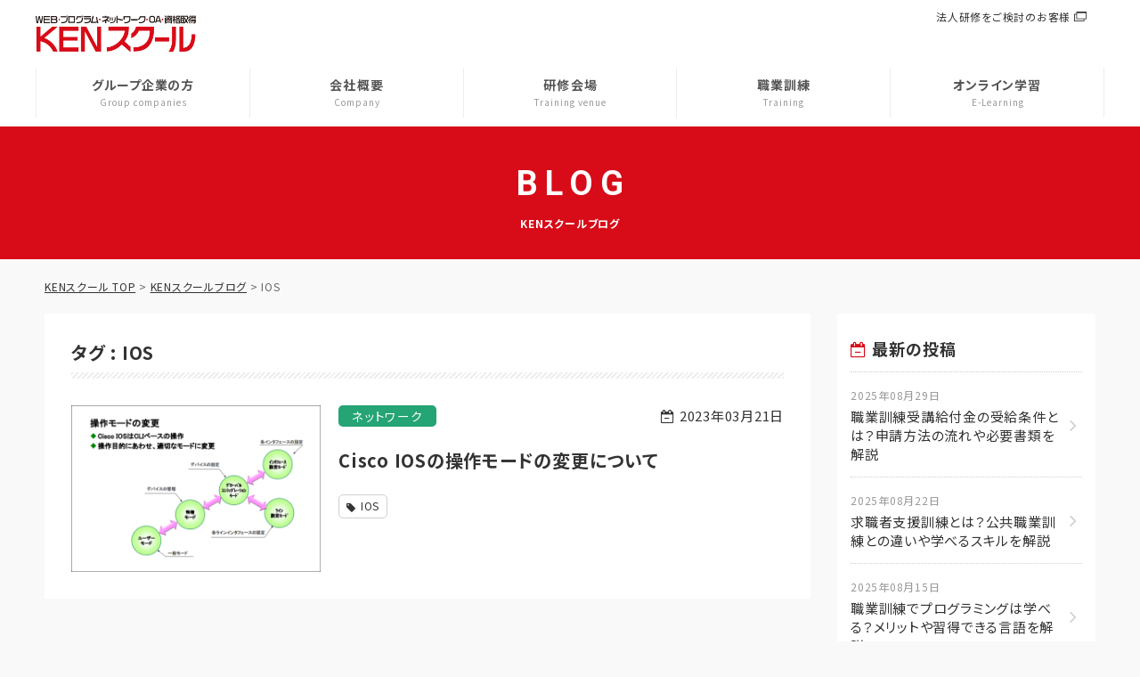

--- FILE ---
content_type: text/html; charset=UTF-8
request_url: https://www.kenschool.jp/blog/?tag=ios
body_size: 8990
content:
<!DOCTYPE html>
<html lang="ja">
<head>
<meta charset="UTF-8">
<meta name="viewport" content="width=device-width, initial-scale=1.0, user-scalable=no, maximum-scale=1">
<title>IOS | KENスクールブログ</title>
<link href="//maxcdn.bootstrapcdn.com/font-awesome/4.7.0/css/font-awesome.min.css" rel="stylesheet">
<link rel="preconnect" href="https://fonts.googleapis.com">
<link rel="preconnect" href="https://fonts.gstatic.com" crossorigin>
<link href="https://fonts.googleapis.com/css2?family=Roboto:ital,wght@0,100;0,300;0,400;0,500;0,700;0,900;1,100;1,300;1,400;1,500;1,700;1,900&family=Noto+Sans+JP:wght@300;400;500;700;900&display=swap" rel="stylesheet">
<link rel="stylesheet" href="//www.kenschool.jp/css/style.css">
<link rel="stylesheet" href="https://www.kenschool.jp/blog/css/blog.css">
<script src="//ajax.googleapis.com/ajax/libs/jquery/1.12.4/jquery.min.js"></script>
<link rel="shortcut icon" href="//www.kenschool.jp/images/common/favi_kenschool.ico">
<!--[if lt IE 9]>
<script src="http://www.kenschool.jp/js/html5shiv.js"></script>
<![endif]-->
<!-- Google Tag Manager -->
<script>(function(w,d,s,l,i){w[l]=w[l]||[];w[l].push({'gtm.start':
new Date().getTime(),event:'gtm.js'});var f=d.getElementsByTagName(s)[0],
j=d.createElement(s),dl=l!='dataLayer'?'&l='+l:'';j.async=true;j.src=
'https://www.googletagmanager.com/gtm.js?id='+i+dl;f.parentNode.insertBefore(j,f);
})(window,document,'script','dataLayer','GTM-WFXZV66');</script>
<!-- End Google Tag Manager -->

<!-- All in One SEO Pack 2.7.2 by Michael Torbert of Semper Fi Web Design[169,176] -->
<meta name="keywords"  content="ios" />

<link rel="canonical" href="https://www.kenschool.jp/blog/?tag=ios" />
<!-- /all in one seo pack -->
<link rel='dns-prefetch' href='//s.w.org' />
<link rel="alternate" type="application/rss+xml" title="KENスクールブログ &raquo; IOS タグのフィード" href="https://www.kenschool.jp/blog/?feed=rss2&#038;tag=ios" />
		<script type="text/javascript">
			window._wpemojiSettings = {"baseUrl":"https:\/\/s.w.org\/images\/core\/emoji\/11\/72x72\/","ext":".png","svgUrl":"https:\/\/s.w.org\/images\/core\/emoji\/11\/svg\/","svgExt":".svg","source":{"concatemoji":"https:\/\/www.kenschool.jp\/blog\/wp-includes\/js\/wp-emoji-release.min.js?ver=4.9.23"}};
			!function(e,a,t){var n,r,o,i=a.createElement("canvas"),p=i.getContext&&i.getContext("2d");function s(e,t){var a=String.fromCharCode;p.clearRect(0,0,i.width,i.height),p.fillText(a.apply(this,e),0,0);e=i.toDataURL();return p.clearRect(0,0,i.width,i.height),p.fillText(a.apply(this,t),0,0),e===i.toDataURL()}function c(e){var t=a.createElement("script");t.src=e,t.defer=t.type="text/javascript",a.getElementsByTagName("head")[0].appendChild(t)}for(o=Array("flag","emoji"),t.supports={everything:!0,everythingExceptFlag:!0},r=0;r<o.length;r++)t.supports[o[r]]=function(e){if(!p||!p.fillText)return!1;switch(p.textBaseline="top",p.font="600 32px Arial",e){case"flag":return s([55356,56826,55356,56819],[55356,56826,8203,55356,56819])?!1:!s([55356,57332,56128,56423,56128,56418,56128,56421,56128,56430,56128,56423,56128,56447],[55356,57332,8203,56128,56423,8203,56128,56418,8203,56128,56421,8203,56128,56430,8203,56128,56423,8203,56128,56447]);case"emoji":return!s([55358,56760,9792,65039],[55358,56760,8203,9792,65039])}return!1}(o[r]),t.supports.everything=t.supports.everything&&t.supports[o[r]],"flag"!==o[r]&&(t.supports.everythingExceptFlag=t.supports.everythingExceptFlag&&t.supports[o[r]]);t.supports.everythingExceptFlag=t.supports.everythingExceptFlag&&!t.supports.flag,t.DOMReady=!1,t.readyCallback=function(){t.DOMReady=!0},t.supports.everything||(n=function(){t.readyCallback()},a.addEventListener?(a.addEventListener("DOMContentLoaded",n,!1),e.addEventListener("load",n,!1)):(e.attachEvent("onload",n),a.attachEvent("onreadystatechange",function(){"complete"===a.readyState&&t.readyCallback()})),(n=t.source||{}).concatemoji?c(n.concatemoji):n.wpemoji&&n.twemoji&&(c(n.twemoji),c(n.wpemoji)))}(window,document,window._wpemojiSettings);
		</script>
		<style type="text/css">
img.wp-smiley,
img.emoji {
	display: inline !important;
	border: none !important;
	box-shadow: none !important;
	height: 1em !important;
	width: 1em !important;
	margin: 0 .07em !important;
	vertical-align: -0.1em !important;
	background: none !important;
	padding: 0 !important;
}
</style>
<link rel='stylesheet' id='crayon-css'  href='https://www.kenschool.jp/blog/wp-content/plugins/crayon-syntax-highlighter/css/min/crayon.min.css?ver=_2.7.2_beta' type='text/css' media='all' />
<script type='text/javascript' src='https://www.kenschool.jp/blog/wp-includes/js/jquery/jquery.js?ver=1.12.4'></script>
<script type='text/javascript' src='https://www.kenschool.jp/blog/wp-includes/js/jquery/jquery-migrate.min.js?ver=1.4.1'></script>
<script type='text/javascript'>
/* <![CDATA[ */
var quicktagsL10n = {"closeAllOpenTags":"\u958b\u3044\u3066\u3044\u308b\u3059\u3079\u3066\u306e\u30bf\u30b0\u3092\u9589\u3058\u308b","closeTags":"\u30bf\u30b0\u3092\u9589\u3058\u308b","enterURL":"URL \u3092\u5165\u529b\u3057\u3066\u304f\u3060\u3055\u3044","enterImageURL":"\u753b\u50cf\u306e URL \u3092\u5165\u529b\u3057\u3066\u304f\u3060\u3055\u3044","enterImageDescription":"\u753b\u50cf\u306e\u8aac\u660e\u3092\u5165\u529b\u3057\u3066\u304f\u3060\u3055\u3044","textdirection":"\u30c6\u30ad\u30b9\u30c8\u8a18\u8ff0\u65b9\u5411","toggleTextdirection":"\u30c6\u30ad\u30b9\u30c8\u8a18\u8ff0\u65b9\u5411\u306e\u5207\u66ff","dfw":"\u96c6\u4e2d\u57f7\u7b46\u30e2\u30fc\u30c9","strong":"\u592a\u5b57","strongClose":"\u592a\u5b57\u30bf\u30b0\u3092\u9589\u3058\u308b","em":"\u30a4\u30bf\u30ea\u30c3\u30af","emClose":"\u30a4\u30bf\u30ea\u30c3\u30af\u30bf\u30b0\u3092\u9589\u3058\u308b","link":"\u30ea\u30f3\u30af\u3092\u633f\u5165","blockquote":"\u5f15\u7528","blockquoteClose":"\u5f15\u7528\u30bf\u30b0\u3092\u9589\u3058\u308b","del":"\u6253\u3061\u6d88\u3057\u7dda","delClose":"\u6253\u3061\u6d88\u3057\u7dda\u30bf\u30b0\u3092\u9589\u3058\u308b","ins":"\u633f\u5165\u3055\u308c\u305f\u30c6\u30ad\u30b9\u30c8","insClose":"\u633f\u5165\u30bf\u30b0\u3092\u9589\u3058\u308b","image":"\u753b\u50cf\u3092\u633f\u5165","ul":"\u756a\u53f7\u306a\u3057\u30ea\u30b9\u30c8","ulClose":"\u756a\u53f7\u306a\u3057\u30ea\u30b9\u30c8\u30bf\u30b0\u3092\u9589\u3058\u308b","ol":"\u756a\u53f7\u4ed8\u304d\u30ea\u30b9\u30c8","olClose":"\u756a\u53f7\u4ed8\u304d\u30ea\u30b9\u30c8\u30bf\u30b0\u3092\u9589\u3058\u308b","li":"\u30ea\u30b9\u30c8\u9805\u76ee","liClose":"\u30ea\u30b9\u30c8\u9805\u76ee\u30bf\u30b0\u3092\u9589\u3058\u308b","code":"\u30b3\u30fc\u30c9","codeClose":"\u30b3\u30fc\u30c9\u30bf\u30b0\u3092\u9589\u3058\u308b","more":"\u300c\u7d9a\u304d\u3092\u8aad\u3080\u300d\u30bf\u30b0\u3092\u633f\u5165"};
/* ]]> */
</script>
<script type='text/javascript' src='https://www.kenschool.jp/blog/wp-includes/js/quicktags.min.js?ver=4.9.23'></script>
<script type='text/javascript'>
/* <![CDATA[ */
var CrayonSyntaxSettings = {"version":"_2.7.2_beta","is_admin":"0","ajaxurl":"https:\/\/www.kenschool.jp\/blog\/wp-admin\/admin-ajax.php","prefix":"crayon-","setting":"crayon-setting","selected":"crayon-setting-selected","changed":"crayon-setting-changed","special":"crayon-setting-special","orig_value":"data-orig-value","debug":""};
var CrayonSyntaxStrings = {"copy":"Press %s to Copy, %s to Paste","minimize":"Click To Expand Code"};
var CrayonTagEditorSettings = {"home_url":"https:\/\/www.kenschool.jp\/blog","css":"crayon-te","css_selected":"crayon-selected","code_css":"#crayon-code","url_css":"#crayon-url","url_info_css":"#crayon-te-url-info","lang_css":"#crayon-lang","title_css":"#crayon-title","mark_css":"#crayon-mark","range_css":"#crayon-range","inline_css":"crayon-inline","inline_hide_css":"crayon-hide-inline","inline_hide_only_css":"crayon-hide-inline-only","hl_css":"#crayon-highlight","switch_html":"#content-html","switch_tmce":"#content-tmce","tinymce_button_generic":".mce-btn","tinymce_button":"a.mce_crayon_tinymce,.mce-i-crayon_tinymce","tinymce_button_unique":"mce_crayon_tinymce","tinymce_highlight":"mce-active","submit_css":"#crayon-te-ok","cancel_css":"#crayon-te-cancel","content_css":"#crayon-te-content","dialog_title_css":"#crayon-te-title","submit_wrapper_css":"#crayon-te-submit-wrapper","data_value":"data-value","attr_sep":":","css_sep":"_","fallback_lang":"default","add_text":"Add Code","edit_text":"Edit Code","quicktag_text":"code","submit_add":"Add","submit_edit":"Save","bar":"#crayon-te-bar","bar_content":"#crayon-te-bar-content","extensions":{"scpt":"applescript","applescript":"applescript","swf":"as","fla":"as","cs":"c#","h":"c++","hh":"c++","hpp":"c++","hxx":"c++","h++":"c++","cc":"c++","cpp":"c++","cxx":"c++","c++":"c++","pas":"delphi","java":"java","class":"java","jar":"java","mel":"mel","ma":"mel","mv":"miva","mvc":"miva","mvt":"miva","m":"objc","mm":"objc","psc":"papyrus","pl":"perl","py":"python","pyw":"python","pyc":"python","pyo":"python","pyd":"python","rb":"ruby","rbx":"ruby","rhtml":"ruby","vbs":"vb"}};
var CrayonSyntaxSettings = {"version":"_2.7.2_beta","is_admin":"0","ajaxurl":"https:\/\/www.kenschool.jp\/blog\/wp-admin\/admin-ajax.php","prefix":"crayon-","setting":"crayon-setting","selected":"crayon-setting-selected","changed":"crayon-setting-changed","special":"crayon-setting-special","orig_value":"data-orig-value","debug":""};
var CrayonSyntaxStrings = {"copy":"Press %s to Copy, %s to Paste","minimize":"Click To Expand Code"};
/* ]]> */
</script>
<script type='text/javascript' src='https://www.kenschool.jp/blog/wp-content/plugins/crayon-syntax-highlighter/js/min/crayon.te.min.js?ver=_2.7.2_beta'></script>
<link rel='https://api.w.org/' href='https://www.kenschool.jp/blog/index.php?rest_route=/' />
<link rel="EditURI" type="application/rsd+xml" title="RSD" href="https://www.kenschool.jp/blog/xmlrpc.php?rsd" />
<link rel="wlwmanifest" type="application/wlwmanifest+xml" href="https://www.kenschool.jp/blog/wp-includes/wlwmanifest.xml" /> 
<meta name="generator" content="WordPress 4.9.23" />
<link rel="icon" href="https://www.kenschool.jp/blog/wp-content/uploads/2018/10/cropped-default-2-32x32.png" sizes="32x32" />
<link rel="icon" href="https://www.kenschool.jp/blog/wp-content/uploads/2018/10/cropped-default-2-192x192.png" sizes="192x192" />
<link rel="apple-touch-icon-precomposed" href="https://www.kenschool.jp/blog/wp-content/uploads/2018/10/cropped-default-2-180x180.png" />
<meta name="msapplication-TileImage" content="https://www.kenschool.jp/blog/wp-content/uploads/2018/10/cropped-default-2-270x270.png" />
</head>
<body id="blog">
<!-- Google Tag Manager (noscript) -->
<noscript><iframe src="https://www.googletagmanager.com/ns.html?id=GTM-WFXZV66" height="0" width="0" style="display:none;visibility:hidden"></iframe></noscript>
<!-- End Google Tag Manager (noscript) -->
<div class="l-wrapper">
  <div class="pageTitle">
    <div class="pageTitle-inner"><h1 class="pageTitle-txt">KENスクールブログ | パソコン教室・パソコン講座なら個別指導のKENスクール</h1>
    </div>
  </div>
  <header class="l-header">
    <div class="header-inner">
      <div class="headerTop">
        <div class="header-logo">
          <p class="logo">
            <a href="https://www.kenschool.jp">
              <img src="https://www.kenschool.jp/images/common/logo.png" alt="パソコンスクール パソコン教室 KENスクール">
            </a>
          </p>
        </div>
        <div class="header-sp">
          <div class="spNavBtn">
            <span class="spNavBtn-item"></span>
          </div>
        </div>
      </div>
      <div class="nav">
        <nav class="gNav">
          <ul class="gNav-list">
            <li class="gNav-item_features">
              <a href="https://www.kenschool.jp/course/course.php/">
                <span class="gNav-txt">グループ企業の方</span>
                <span class="gNav-txt_eng">Group companies</span>
              </a>
            </li>
            <li class="gNav-item_school">
              <a href="https://www.kenschool.jp/company/">
                <span class="gNav-txt">会社概要</span>
                <span class="gNav-txt_eng">Company</span>
              </a>
            </li>
            <li class="gNav-item_school">
              <a href="https://www.kenschool.jp/school/">
                <span class="gNav-txt">研修会場</span>
                <span class="gNav-txt_eng">Training venue</span>
              </a>
            </li>
            <li class="gNav-item_course">
              <a href="https://www.kenschool.jp/lp/">
                <span class="gNav-txt">職業訓練</span>
                <span class="gNav-txt_eng">Training</span>
              </a>
            </li>
            <li class="gNav-item_online">
              <a href="https://www.kenschooledu.com/school/" target="_blank">
                <span class="gNav-txt">オンライン学習</span>
                <span class="gNav-txt_eng">E-Learning</span>
              </a>
            </li>
          </ul>
        </nav>
        <div class="nav-box">
          <ul class="sNav">
            <!--<li class="sNav-item"><a href="https://www.kenschool.jp/company/">会社概要</a></li>
            <li class="sNav-item"><a href="https://www.thinkethbank.co.jp/recruit/">採用情報</a></li>-->
            <li class="sNav-item_houjin"><a href="https://education.kenschool.jp/" target="_blank">法人研修をご検討のお客様</a></li>
            <li class="sNav-item"></li>
          </ul>
        </div>
      </div>
      <div class="scrollMenu">
        <ul class="conNav">
          <!--<li class="conNav-item_catalog"><a href="https://tocsurvey.kenschooledu.com/form/catalog/">資料請求</a></li>-->
          <!---->
            <!--<li class="conNav-item_counseling"><a href="https://tocsurvey.kenschooledu.com/form/counseling/">無料カウンセリング</a></li>
            <li class="conNav-item_trial"><a href="https://tocsurvey.kenschooledu.com/form/trial/">無料体験レッスン</a></li>
                    <li class="conNav-item_recruit"><a href="https://www.thinkethbank.co.jp/recruit/recruitment/instructor" style="background: #FE9A42;">採用案内</a></li>-->
          <!--<li class="conNav-item_recruit"><a href="https://www.kenschool.jp/course/course.php" style="background: #FE9A42;">グループ企業の方はこちら</a></li>-->
        </ul>
      </div>
    </div>
  </header>    <div class="blog-pageTitleWrapper">
        <h2 class="blog-pageTitle"><span>BLOG</span>KENスクールブログ</h2>
    </div>
    <div class="blog-container">
        <div id="topicpath">
            <ol>
                <li><a href="http://www.kenschool.jp/">KENスクール TOP</a> &gt; </li>
                <li><!-- Breadcrumb NavXT 6.1.0 -->
<span property="itemListElement" typeof="ListItem"><a property="item" typeof="WebPage" title="KENスクールブログへ移動" href="https://www.kenschool.jp/blog" class="home"><span property="name">KENスクールブログ</span></a><meta property="position" content="1"></span> &gt; <span property="itemListElement" typeof="ListItem"><span property="name">IOS</span><meta property="position" content="2"></span></li>
            </ol>
        </div>
        <main class="blog-col_main">
            <div class="blog-col_inner">
    <p class="blog-query">タグ : IOS</p>
<div class="blogBox-list">
                    <article class="blogBox-item">
                    <figure class="blogBox-thumb">
                        <a href="https://www.kenschool.jp/blog/?p=8016"><img src="https://www.kenschool.jp/blog/wp-content/uploads/2023/03/8016_thumb2-600x400.png" alt="Cisco IOSの操作モードの変更について"></a>
                    </figure>
                    <div class="blogBox-info">
                        <p class="blogBox-cat_net"><a href="https://www.kenschool.jp/blog/?cat=12">ネットワーク</a></p>
                        <time class="blogBox-date" datetime="2023-03-21">2023年03月21日</time>
                        <h3 class="blogBox-title"><a href="https://www.kenschool.jp/blog/?p=8016">Cisco IOSの操作モードの変更について</a></h3>
                        <p class="blogBox-description"></p>
                        <ul class="blogBox-tagList">
                                    <li class="blogBox-tag"><a href="https://www.kenschool.jp/blog/?tag=ios">IOS</a></li>
                                </ul>
                    </div>
                </article>    </div>
            </div>
        </main>
<!--サイドバー-->
        <aside class="blog-col_side">
            <div class="blogSide_recent">
                <h3 class="blogSide-title_recent">最新の投稿</h3>
                <ul class="blogRecent-list">
                        <li class="blogRecent-item"><a href="https://www.kenschool.jp/blog/?p=9336"><time class="blogRecent-date" datetime="2025-08-29">2025年08月29日</time>職業訓練受講給付金の受給条件とは？申請方法の流れや必要書類を解説</a></li>
                        <li class="blogRecent-item"><a href="https://www.kenschool.jp/blog/?p=9324"><time class="blogRecent-date" datetime="2025-08-22">2025年08月22日</time>求職者支援訓練とは？公共職業訓練との違いや学べるスキルを解説</a></li>
                        <li class="blogRecent-item"><a href="https://www.kenschool.jp/blog/?p=9314"><time class="blogRecent-date" datetime="2025-08-15">2025年08月15日</time>職業訓練でプログラミングは学べる？メリットや習得できる言語を解説！</a></li>
                        <li class="blogRecent-item"><a href="https://www.kenschool.jp/blog/?p=9294"><time class="blogRecent-date" datetime="2025-08-08">2025年08月08日</time>公共職業訓練とは？求職者支援訓練との違いや学べるスキルを解説</a></li>
                        <li class="blogRecent-item"><a href="https://www.kenschool.jp/blog/?p=9283"><time class="blogRecent-date" datetime="2025-07-22">2025年07月22日</time>AIを悪用したサイバー攻撃とは？サイバー攻撃の事例や対策を解説</a></li>
                </ul>
            </div>
            <div class="blogSide_cat">
                <h3 class="blogSide-title_cat">カテゴリー</h3>
                <ul class="blogTag-list">
                        <li class="blogTag-item"><a href="https://www.kenschool.jp/blog/?cat=54">Web・DTPデザイン</a></li>
                        <li class="blogTag-item"><a href="https://www.kenschool.jp/blog/?cat=7">プログラム</a></li>
                        <li class="blogTag-item"><a href="https://www.kenschool.jp/blog/?cat=12">ネットワーク</a></li>
                        <li class="blogTag-item"><a href="https://www.kenschool.jp/blog/?cat=325">CAD</a></li>
                        <li class="blogTag-item"><a href="https://www.kenschool.jp/blog/?cat=3">Office</a></li>
                        <li class="blogTag-item"><a href="https://www.kenschool.jp/blog/?cat=340">その他</a></li>
                        <li class="blogTag-item"><a href="https://www.kenschool.jp/blog/?cat=398">賢乃ちえり</a></li>
                </ul>
            </div>
            <div class="blogSide_tag">
                <h3 class="blogSide-title_tag">タグ</h3>
                <ul class="blogTag-list">
                        <li class="blogTag-item"><a href="https://www.kenschool.jp/blog/?tag=android-studio">Android Studio</a></li>
                        <li class="blogTag-item"><a href="https://www.kenschool.jp/blog/?tag=android">Android</a></li>
                        <li class="blogTag-item"><a href="https://www.kenschool.jp/blog/?tag=php">PHP</a></li>
                        <li class="blogTag-item"><a href="https://www.kenschool.jp/blog/?tag=%e3%82%b7%e3%83%a7%e3%83%bc%e3%83%88%e3%82%ab%e3%83%83%e3%83%88%e3%82%ad%e3%83%bc">ショートカットキー</a></li>
                        <li class="blogTag-item"><a href="https://www.kenschool.jp/blog/?tag=%e3%82%b0%e3%83%a9%e3%83%95%e3%82%a3%e3%83%83%e3%82%af%e3%83%87%e3%82%b6%e3%82%a4%e3%83%8a%e3%83%bc">グラフィックデザイナー</a></li>
                        <li class="blogTag-item"><a href="https://www.kenschool.jp/blog/?tag=%e7%94%bb%e5%83%8f">画像</a></li>
                        <li class="blogTag-item"><a href="https://www.kenschool.jp/blog/?tag=%e3%83%ac%e3%82%bf%e3%83%83%e3%83%81">レタッチ</a></li>
                        <li class="blogTag-item"><a href="https://www.kenschool.jp/blog/?tag=javascript">JavaScript</a></li>
                        <li class="blogTag-item"><a href="https://www.kenschool.jp/blog/?tag=ajax">Ajax</a></li>
                        <li class="blogTag-item"><a href="https://www.kenschool.jp/blog/?tag=jquery">jQuery</a></li>
                        <li class="blogTag-item"><a href="https://www.kenschool.jp/blog/?tag=%e3%83%97%e3%83%a9%e3%82%b0%e3%82%a4%e3%83%b3">プラグイン</a></li>
                        <li class="blogTag-item"><a href="https://www.kenschool.jp/blog/?tag=web-programming">Webプログラミング</a></li>
                        <li class="blogTag-item"><a href="https://www.kenschool.jp/blog/?tag=unity">Unity</a></li>
                        <li class="blogTag-item"><a href="https://www.kenschool.jp/blog/?tag=web-programmer">Webプログラマー</a></li>
                        <li class="blogTag-item"><a href="https://www.kenschool.jp/blog/?tag=programmer">プログラマー</a></li>
                        <li class="blogTag-item"><a href="https://www.kenschool.jp/blog/?tag=web%e3%82%b5%e3%82%a4%e3%83%88">Webサイト</a></li>
                        <li class="blogTag-item"><a href="https://www.kenschool.jp/blog/?tag=web-designer">Webデザイナー</a></li>
                        <li class="blogTag-item"><a href="https://www.kenschool.jp/blog/?tag=%e3%82%b2%e3%83%bc%e3%83%a0%e9%96%8b%e7%99%ba">ゲーム開発</a></li>
                        <li class="blogTag-item"><a href="https://www.kenschool.jp/blog/?tag=ccna">CCNA</a></li>
                        <li class="blogTag-item"><a href="https://www.kenschool.jp/blog/?tag=%e5%88%9d%e5%bf%83%e8%80%85">初心者</a></li>
                        <li class="blogTag-item"><a href="https://www.kenschool.jp/blog/?tag=%e8%b3%87%e6%a0%bc">資格</a></li>
                        <li class="blogTag-item"><a href="https://www.kenschool.jp/blog/?tag=%e8%a1%a8%e8%a8%88%e7%ae%97">表計算</a></li>
                        <li class="blogTag-item"><a href="https://www.kenschool.jp/blog/?tag=%e3%82%a4%e3%83%b3%e3%83%95%e3%83%a9%e3%82%a8%e3%83%b3%e3%82%b8%e3%83%8b%e3%82%a2">インフラエンジニア</a></li>
                        <li class="blogTag-item"><a href="https://www.kenschool.jp/blog/?tag=dreamweaver">Dreamweaver</a></li>
                        <li class="blogTag-item"><a href="https://www.kenschool.jp/blog/?tag=design">デザイン</a></li>
                        <li class="blogTag-item"><a href="https://www.kenschool.jp/blog/?tag=%e3%83%87%e3%82%b6%e3%82%a4%e3%83%8a%e3%83%bc">デザイナー</a></li>
                        <li class="blogTag-item"><a href="https://www.kenschool.jp/blog/?tag=%e5%88%86%e6%9e%90">分析</a></li>
                        <li class="blogTag-item"><a href="https://www.kenschool.jp/blog/?tag=web%e3%83%87%e3%82%b6%e3%82%a4%e3%83%b3%e3%83%bbdtp%e3%83%87%e3%82%b6%e3%82%a4%e3%83%b3">Webデザイン・DTPデザイン</a></li>
                        <li class="blogTag-item"><a href="https://www.kenschool.jp/blog/?tag=access">Access</a></li>
                        <li class="blogTag-item"><a href="https://www.kenschool.jp/blog/?tag=excel">Excel</a></li>
                </ul>
            </div>
            <!-- <p class="side_bnr">
                <a href="https://www.kenschool.jp/campaign/pg_campaign/" target="_blank">
                    <img src="/blog/images/banner_pgcp_S.jpg" alt="プログラミング講座受講キャンペーン">
                </a>
            </p> -->
            <p class="side_bnr">
                <a href="https://www.kenschooledu.com/school/" target="_blank">
                    <img src="/blog/images/banner_kenonline_S.jpg" alt="KENスクールの動画配信サービス「KEN×ONLINE」">
                </a>
            </p>
            <!--<p class="side_bnr">
                <a href="https://education.kenschool.jp/" target="_blank">
                    <img src="/images/common/bnr-education_side.jpg" alt="KENスクールの法人研修サービス">
                </a>
            </p>-->
            <!-- <p class="side_bnr">
                <a href="../campaign/Web_campaign/" target="_blank">
                    <img src="/images/top/img-topics_wbcp.jpg" alt="Web講座受講キャンペーン開催">
                </a>
            </p> -->
                        <!-- <p class="side_bnr">
                <a href="../Network/fs/" target="_blank">
                    <img src="/images/top/img-topics_ccna.jpg" alt="KENスクール就業支援付きCCNAコース">
                </a>
            </p> -->
            

            <!--<p class="side_bnr">
                <a href="/panf_dl/form/">
                    <img src="/blog/images/banner_catalog.jpg" alt="資料請求はこちら">
                </a>
            </p>
            <p class="side_bnr">
                <a href="/trial/">
                    <img src="/blog/images/banner_trial.jpg" alt="無料体験レッスン申し込みはこちら">
                </a>
            </p>-->
        </aside>    </div>
  <div class="topback">
    <div class="topback-inner">
      <p class="topback-item">
        <a class="pageTop" href="#"><span class="pageTop-ico"></span></a>
      </p>
    </div>
  </div>
</div>
<footer id="footer">
  <div class="footer-inner">
    <div class="footer-conArea">
      <!--<p class="conBtn-item_tel"><img src="https://www.kenschool.jp/images/common/footer-tel.png" alt="気になったらお電話で相談"></p>-->
      <ul class="conBtn">
        <!--<li class="conBtn-item_catalog"><a href="https://tocsurvey.kenschooledu.com/form/catalog/">資料請求</a></li>-->
        <!--          <li class="conBtn-item_counseling"><a href="https://tocsurvey.kenschooledu.com/form/counseling/">無料カウンセリング</a></li>
          <li class="conBtn-item_trial"><a href="https://tocsurvey.kenschooledu.com/form/trial/">無料体験レッスン</a></li>
                <li class="conNav-item_recruit"><a href="https://www.thinkethbank.co.jp/recruit/recruitment/instructor" style="background: #FE9A42;">採用案内</a></li>-->
      </ul>
    </div>
    <div class="footer-con_sp">
        <!--<li class="conNav-item_catalog"><a href="https://tocsurvey.kenschooledu.com/form/catalog/"><span>資料請求</span></a></li>-->
        <!--          <li class="conNav-item_counseling"><a href="https://tocsurvey.kenschooledu.com/form/counseling/"><span>無料カウンセリング</span></a></li>
          <li class="conNav-item_trial"><a href="https://tocsurvey.kenschooledu.com/form/trial/"><span>無料体験レッスン</span></a></li>
        -->
      </ul>
    </div>
    <!--<div class="footer-bnr_education">
          <a href="https://education.kenschool.jp/" target="_blank">
            <picture>
          <source media="(max-width: 768px)" srcset="https://www.kenschool.jp/images/common/bnr_education_sp.jpg">
          <img src="https://www.kenschool.jp/images/common/bnr_education.jpg" alt="KENスクールの法人研修サービス">
        </picture>
      </a>
    </div>-->
    <div class="footerNav-box">
      <p class="footerNav-spTitle">SITE MAP</p>
      <div class="footerNav">
        <div class="footerNav-inner">
          <input type="checkbox" id="footerLabel1" class="footerToggle">
          <label for="footerLabel1">
            <h4 class="footerNav-title">学習支援情報</h4>
          </label>
          <ul class="footerNav-list">
            <li class="footerNav-item"><a href="https://www.kenschooledu.com/school/" target="_blank">オンライン学習</a></li>
            <li class="footerNav-item"><a href="https://www.kenschool.jp/blog/">KENスクールブログ</a></li>
            <li class="footerNav-item"><a href="https://www.kenschool.jp/dictionary/">用語集</a></li>
          </ul>
        </div>
      </div>
      <div class="footerNav">
        <div class="footerNav-inner">
          <input type="checkbox" id="footerLabel3" class="footerToggle">
          <label for="footerLabel3">
            <h4 class="footerNav-title">企業について</h4>
          </label>
          <ul class="footerNav-list">
            <li class="footerNav-item"><a href="https://www.kenschool.jp/company/">会社概要</a></li>
            <li class="footerNav-item"><a href="https://education.kenschool.jp/" target="_blank">法人研修サービス</a></li>
            <li class="footerNav-item"><a href="https://www.kenschool.jp/privacy/">プライバシーポリシー</a></li>
            <li class="footerNav-item"><a href="https://www.thinkethbank.co.jp/recruit/recruitment/">採用情報</a></li>
          </ul>
        </div>
      </div>
      <div class="footerNav">
        <div class="footerNav-inner">
          <input type="checkbox" id="footerLabel4" class="footerToggle">
          <label for="footerLabel4">
            <h4 class="footerNav-title">研修会場</h4>
          </label>
          <ul class="footerNav-list">
            <li class="footerNav-item"><a href="https://www.kenschool.jp/school/">研修会場一覧</a></li>
            <li class="footerNav-item"><a href="https://www.kenschool.jp/school/shinjuku/">東京Labo. 新宿</a></li>
            <li class="footerNav-item"><a href="https://www.kenschool.jp/school/ginza/">東京Labo. 銀座</a></li>
            <li class="footerNav-item"><a href="https://www.kenschool.jp/school/yokohama/">東京Labo. 横浜</a></li>
            <li class="footerNav-item"><a href="https://www.kenschool.jp/school/nagoya/">名古屋Labo.</a></li>
            <li class="footerNav-item"><a href="https://www.kenschool.jp/school/umeda/">大阪Labo.</a></li>
            <li class="footerNav-item"><a href="https://www.kenschool.jp/school/sapporo/">札幌Labo.</a></li>
            <li class="footerNav-item"><a href="https://www.kenschool.jp/school/fukuoka/">福岡Labo.</a></li>
          </ul>
        </div>
      </div>
      <div class="footerNav_last">
      </div>
      <!--<p class="footerNav-iso">
        <a href="https://www.kenschool.jp/iso/">
          <span class="iso-bnr">
            <img src="https://www.kenschool.jp/images/common/iso.jpg" alt="ISO29993の認証取得">
          </span>
          ISO29993の認証取得
        </a>
      </p>-->
    </div>
  </div>
  <div class="footerBottom">
    <div class="footerBottom-inner">
      <div class="footerCompany">
        <p class="footer-logo">
          <a href="https://www.kenschool.jp/">
            <img src="https://www.kenschool.jp/images/common/logo.png" alt="パソコンスクール パソコン教室 KENスクール">
          </a>
        </p>
        <div class="footerSns">
          <p class="sns-x">
            <a href="https://twitter.com/kenschool" target="_blank">
              <img src="https://www.kenschool.jp/images/common/ico-x.png" alt="KENSCHOOL 公式X">
            </a>
          </p>
          <p class="sns-insta">
            <a href="https://www.instagram.com/kenschool_pr/" target="_blank">
              <img src="https://www.kenschool.jp/images/common/ico-insta.png" alt="KENSCHOOL 公式Instagram">
            </a>
          </p>
          <p class="sns-fb">
            <a href="https://www.facebook.com/KENSCHOOL.funpage" target="_blank">
              <img src="https://www.kenschool.jp/images/common/ico-fb.png" alt="KENSCHOOL 公式Facebook">
            </a>
          </p>
          <p class="sns-line">
            <a href="https://page.line.me/udp4880o" target="_blank">
              <img src="https://www.kenschool.jp/images/common/ico-line.png" alt="KENSCHOOL 公式LINE">
            </a>
          </p>
        </div>
      </div>
      <p id="copyright">&copy; 2012 ThinkethBank Co., Ltd. All Rights Reserved.</p>
    </div>
  </div>
</footer>
<!-- footer end -->
<script src="//ajax.googleapis.com/ajax/libs/jquery/1.11.0/jquery.min.js"></script>
<script src="https://www.kenschool.jp/js/common.js"></script>
<script type='text/javascript' src='https://www.kenschool.jp/blog/wp-includes/js/wp-embed.min.js?ver=4.9.23'></script>
</body>
</html>

--- FILE ---
content_type: text/css
request_url: https://www.kenschool.jp/css/style.css
body_size: 71591
content:
@charset "UTF-8";
/*! normalize.css v2.1.3 | MIT License | git.io/normalize */
/* ==========================================================================
   HTML5 display definitions
   ========================================================================== */
/**
 * Correct `block` display not defined in IE 8/9.
 */
article,
aside,
details,
figcaption,
figure,
footer,
header,
hgroup,
main,
nav,
section,
summary {
  display: block; }

/**
 * Correct `inline-block` display not defined in IE 8/9.
 */
audio,
canvas,
video {
  display: inline-block; }

/**
 * Prevent modern browsers from displaying `audio` without controls.
 * Remove excess height in iOS 5 devices.
 */
audio:not([controls]) {
  display: none;
  height: 0; }

/**
 * Address `[hidden]` styling not present in IE 8/9.
 * Hide the `template` element in IE, Safari, and Firefox < 22.
 */
[hidden],
template {
  display: none; }

/* ==========================================================================
   Base
   ========================================================================== */
/**
 * 1. Set default font family to sans-serif.
 * 2. Prevent iOS text size adjust after orientation change, without disabling
 *    user zoom.
 */
html {
  font-family: sans-serif;
  /* 1 */
  -ms-text-size-adjust: 100%;
  /* 2 */
  -webkit-text-size-adjust: 100%;
  /* 2 */ }

/**
 * Remove default margin.
 */
body {
  margin: 0; }

/* ==========================================================================
   Links
   ========================================================================== */
/**
 * Remove the gray background color from active links in IE 10.
 */
a {
  background: transparent; }

/**
 * Address `outline` inconsistency between Chrome and other browsers.
 */
a:focus {
  outline: thin dotted; }

/**
 * Improve readability when focused and also mouse hovered in all browsers.
 */
a:active,
a:hover {
  outline: 0; }

/* ==========================================================================
   Typography
   ========================================================================== */
/**
 * Address variable `h1` font-size and margin within `section` and `article`
 * contexts in Firefox 4+, Safari 5, and Chrome.
 */
h1 {
  font-size: 2em;
  margin: 0.67em 0; }

/**
 * Address styling not present in IE 8/9, Safari 5, and Chrome.
 */
abbr[title] {
  border-bottom: 1px dotted; }

/**
 * Address style set to `bolder` in Firefox 4+, Safari 5, and Chrome.
 */
b,
strong {
  font-weight: bold; }

/**
 * Address styling not present in Safari 5 and Chrome.
 */
dfn {
  font-style: italic; }

/**
 * Address differences between Firefox and other browsers.
 */
hr {
  -moz-box-sizing: content-box;
  -webkit-box-sizing: content-box;
  box-sizing: content-box;
  height: 0; }

/**
 * Address styling not present in IE 8/9.
 */
mark {
  background: #ff0;
  color: #000; }

/**
 * Correct font family set oddly in Safari 5 and Chrome.
 */
code,
kbd,
pre,
samp {
  font-family: monospace, serif;
  font-size: 1em; }

/**
 * Improve readability of pre-formatted text in all browsers.
 */
pre {
  white-space: pre-wrap; }

/**
 * Set consistent quote types.
 */
q {
  quotes: "\201C" "\201D" "\2018" "\2019"; }

/**
 * Address inconsistent and variable font size in all browsers.
 */
small {
  font-size: 80%; }

/**
 * Prevent `sub` and `sup` affecting `line-height` in all browsers.
 */
sub,
sup {
  font-size: 75%;
  line-height: 0;
  position: relative;
  vertical-align: baseline; }

sup {
  top: -0.5em; }

sub {
  bottom: -0.25em; }

/* ==========================================================================
   Embedded content
   ========================================================================== */
/**
 * Remove border when inside `a` element in IE 8/9.
 */
img {
  border: 0; }

/**
 * Correct overflow displayed oddly in IE 9.
 */
svg:not(:root) {
  overflow: hidden; }

/* ==========================================================================
   Figures
   ========================================================================== */
/**
 * Address margin not present in IE 8/9 and Safari 5.
 */
figure {
  margin: 0; }

/* ==========================================================================
   Forms
   ========================================================================== */
/**
 * Define consistent border, margin, and padding.
 */
fieldset {
  border: 1px solid #c0c0c0;
  margin: 0 2px;
  padding: 0.35em 0.625em 0.75em; }

/**
 * 1. Correct `color` not being inherited in IE 8/9.
 * 2. Remove padding so people aren't caught out if they zero out fieldsets.
 */
legend {
  border: 0;
  /* 1 */
  padding: 0;
  /* 2 */ }

/**
 * 1. Correct font family not being inherited in all browsers.
 * 2. Correct font size not being inherited in all browsers.
 * 3. Address margins set differently in Firefox 4+, Safari 5, and Chrome.
 */
button,
input,
select,
textarea {
  font-family: inherit;
  /* 1 */
  font-size: 100%;
  /* 2 */
  margin: 0;
  /* 3 */ }

/**
 * Address Firefox 4+ setting `line-height` on `input` using `!important` in
 * the UA stylesheet.
 */
button,
input {
  line-height: normal; }

/**
 * Address inconsistent `text-transform` inheritance for `button` and `select`.
 * All other form control elements do not inherit `text-transform` values.
 * Correct `button` style inheritance in Chrome, Safari 5+, and IE 8+.
 * Correct `select` style inheritance in Firefox 4+ and Opera.
 */
button,
select {
  text-transform: none; }

/**
 * 1. Avoid the WebKit bug in Android 4.0.* where (2) destroys native `audio`
 *    and `video` controls.
 * 2. Correct inability to style clickable `input` types in iOS.
 * 3. Improve usability and consistency of cursor style between image-type
 *    `input` and others.
 */
button,
html input[type="button"],
input[type="reset"],
input[type="submit"] {
  -webkit-appearance: button;
  /* 2 */
  cursor: pointer;
  /* 3 */ }

/**
 * Re-set default cursor for disabled elements.
 */
button[disabled],
html input[disabled] {
  cursor: default; }

/**
 * 1. Address box sizing set to `content-box` in IE 8/9/10.
 * 2. Remove excess padding in IE 8/9/10.
 */
input[type="checkbox"],
input[type="radio"] {
  -webkit-box-sizing: border-box;
  box-sizing: border-box;
  /* 1 */
  padding: 0;
  /* 2 */ }

/**
 * 1. Address `appearance` set to `searchfield` in Safari 5 and Chrome.
 * 2. Address `box-sizing` set to `border-box` in Safari 5 and Chrome
 *    (include `-moz` to future-proof).
 */
input[type="search"] {
  -webkit-appearance: textfield;
  /* 1 */
  -moz-box-sizing: content-box;
  -webkit-box-sizing: content-box;
  /* 2 */
  box-sizing: content-box; }

/**
 * Remove inner padding and search cancel button in Safari 5 and Chrome
 * on OS X.
 */
input[type="search"]::-webkit-search-cancel-button,
input[type="search"]::-webkit-search-decoration {
  -webkit-appearance: none; }

/**
 * Remove inner padding and border in Firefox 4+.
 */
button::-moz-focus-inner,
input::-moz-focus-inner {
  border: 0;
  padding: 0; }

/**
 * 1. Remove default vertical scrollbar in IE 8/9.
 * 2. Improve readability and alignment in all browsers.
 */
textarea {
  overflow: auto;
  /* 1 */
  vertical-align: top;
  /* 2 */ }

/* ==========================================================================
   Tables
   ========================================================================== */
/**
 * Remove most spacing between table cells.
 */
table {
  border-collapse: collapse;
  border-spacing: 0; }

/*----------------------
        reset
----------------------*/
html, body, div, span, object, iframe,
h1, h2, h3, h4, h5, h6, p, blockquote, pre,
abbr, address, cite, code,
del, dfn, em, img, ins, kbd, q, samp,
small, strong, sub, sup, var,
b, i,
dl, dt, dd, ol, ul, li,
fieldset, form, label, legend,
table, caption, tbody, tfoot, thead, tr, th, td,
article, aside, canvas, details, figcaption, figure,
footer, header, hgroup, menu, nav, section, summary,
time, mark, audio, video, main {
  margin: 0;
  padding: 0;
  border: 0;
  outline: 0;
  font-size: 100%;
  vertical-align: baseline;
  background: transparent; }

iframe {
  width: 0;
  height: 0;
  line-height: 0;
  border: 0;
  margin: 0;
  padding: 0; }

article, aside, details, figcaption, figure,
footer, header, hgroup, menu, nav, section {
  display: block; }

ol, ul {
  list-style: none; }

table {
  border-collapse: collapse;
  border-spacing: 0; }

blockquote, q {
  quotes: "「" "」" "『" "』"; }

del {
  text-decoration: line-through; }

abbr[title], dfn[title] {
  border-bottom: 1px dotted #ff1673;
  cursor: help; }

input, select {
  vertical-align: middle; }

img {
  vertical-align: bottom; }

h1, h2, h3, h4, h5, .title, .topCourse-list .item-title, .topCourse-list .item-title_left, .topCourse-list .item-title_c, .topCourse-list .item-title_left_c, .accordion-dt, .accordion-dt_2, .courseItem-comment {
  -webkit-font-smoothing: antialiased; }

.courseCatch, .courseCatch_excel {
  -webkit-font-smoothing: subpixel-antialiased; }

.fadeIn, .fadeUp, .fadeDown, .fadeLeft, .fadeRight {
  opacity: 0;
  -webkit-transition: all 0.9s ease;
  -o-transition: all 0.9s ease;
  transition: all 0.9s ease;
  -webkit-animation-timing-function: cubic-bezier(0, 0, 0.2, 1);
  animation-timing-function: cubic-bezier(0, 0, 0.2, 1); }

.scaleUp {
  -webkit-transform: scale(0) translateY(0px);
  -ms-transform: scale(0) translateY(0px);
  transform: scale(0) translateY(0px); }

.move.fadeIn {
  -webkit-animation: fadeIn .8s ease-out forwards;
  animation: fadeIn .8s ease-out forwards; }

.move.fadeUp {
  -webkit-animation: fadeUp .8s ease-out forwards;
  animation: fadeUp .8s ease-out forwards; }

.move.fadeDown {
  -webkit-animation: fadeDown .8s ease-out forwards;
  animation: fadeDown .8s ease-out forwards; }

.move.fadeLeft {
  -webkit-animation: fadeLeft .7s ease-out forwards;
  animation: fadeLeft .7s ease-out forwards; }

.move.fadeRight {
  -webkit-animation: fadeRight .7s ease-out forwards;
  animation: fadeRight .7s ease-out forwards; }

.move.scaleUp {
  -webkit-animation: scaleUp .6s forwards;
  animation: scaleUp .6s forwards; }

.move.slideLeft {
  -webkit-animation: slideLeft 1.6s ease forwards;
  animation: slideLeft 1.6s ease forwards; }

@-webkit-keyframes scaleUp {
  0% {
    -webkit-transform: scale(0) translateY(0px);
    transform: scale(0) translateY(0px); }
  50% {
    -webkit-transition-timing-function: cubic-bezier(0, 0.7, 0, 1.3);
    transition-timing-function: cubic-bezier(0, 0.7, 0, 1.3);
    -webkit-transform: scale(1.1) translateY(0);
    transform: scale(1.1) translateY(0); }
  100% {
    -webkit-transform: scale(1) translateY(0);
    transform: scale(1) translateY(0); } }

@keyframes scaleUp {
  0% {
    -webkit-transform: scale(0) translateY(0px);
    transform: scale(0) translateY(0px); }
  50% {
    -webkit-transition-timing-function: cubic-bezier(0, 0.7, 0, 1.3);
    -o-transition-timing-function: cubic-bezier(0, 0.7, 0, 1.3);
    transition-timing-function: cubic-bezier(0, 0.7, 0, 1.3);
    -webkit-transform: scale(1.1) translateY(0);
    transform: scale(1.1) translateY(0); }
  100% {
    -webkit-transform: scale(1) translateY(0);
    transform: scale(1) translateY(0); } }

@-webkit-keyframes fadeIn {
  0% {
    opacity: 0; }
  100% {
    opacity: 1; } }

@keyframes fadeIn {
  0% {
    opacity: 0; }
  100% {
    opacity: 1; } }

@-webkit-keyframes fadeUp {
  0% {
    -webkit-transform: translate3d(0, 40px, 0);
    transform: translate3d(0, 40px, 0);
    opacity: 0; }
  100% {
    -webkit-transform: translate3d(0, 0, 0);
    transform: translate3d(0, 0, 0);
    opacity: 1; } }

@keyframes fadeUp {
  0% {
    -webkit-transform: translate3d(0, 40px, 0);
    transform: translate3d(0, 40px, 0);
    opacity: 0; }
  100% {
    -webkit-transform: translate3d(0, 0, 0);
    transform: translate3d(0, 0, 0);
    opacity: 1; } }

@-webkit-keyframes fadeDown {
  0% {
    -webkit-transform: translate3d(0, -40px, 0);
    transform: translate3d(0, -40px, 0);
    opacity: 0; }
  100% {
    -webkit-transform: translate3d(0, 0, 0);
    transform: translate3d(0, 0, 0);
    opacity: 1; } }

@keyframes fadeDown {
  0% {
    -webkit-transform: translate3d(0, -40px, 0);
    transform: translate3d(0, -40px, 0);
    opacity: 0; }
  100% {
    -webkit-transform: translate3d(0, 0, 0);
    transform: translate3d(0, 0, 0);
    opacity: 1; } }

@-webkit-keyframes fadeUp_2 {
  0% {
    -webkit-transform: translate3d(0, 20px, 0);
    transform: translate3d(0, 20px, 0);
    opacity: 0; }
  100% {
    -webkit-transform: translate3d(0, 0, 0);
    transform: translate3d(0, 0, 0);
    opacity: 1; } }

@keyframes fadeUp_2 {
  0% {
    -webkit-transform: translate3d(0, 20px, 0);
    transform: translate3d(0, 20px, 0);
    opacity: 0; }
  100% {
    -webkit-transform: translate3d(0, 0, 0);
    transform: translate3d(0, 0, 0);
    opacity: 1; } }

@-webkit-keyframes fadeLeft {
  0% {
    -webkit-transform: translate3d(40px, 0, 0);
    transform: translate3d(40px, 0, 0);
    opacity: 0; }
  100% {
    -webkit-transform: translate3d(0, 0, 0);
    transform: translate3d(0, 0, 0);
    opacity: 1; } }

@keyframes fadeLeft {
  0% {
    -webkit-transform: translate3d(40px, 0, 0);
    transform: translate3d(40px, 0, 0);
    opacity: 0; }
  100% {
    -webkit-transform: translate3d(0, 0, 0);
    transform: translate3d(0, 0, 0);
    opacity: 1; } }

@-webkit-keyframes fadeRight {
  0% {
    -webkit-transform: translate3d(-30px, 0, 0);
    transform: translate3d(-30px, 0, 0);
    opacity: 0; }
  100% {
    -webkit-transform: translate3d(0, 0, 0);
    transform: translate3d(0, 0, 0);
    opacity: 1; } }

@keyframes fadeRight {
  0% {
    -webkit-transform: translate3d(-30px, 0, 0);
    transform: translate3d(-30px, 0, 0);
    opacity: 0; }
  100% {
    -webkit-transform: translate3d(0, 0, 0);
    transform: translate3d(0, 0, 0);
    opacity: 1; } }

@-webkit-keyframes slideLeft {
  0% {
    width: 0;
    opacity: 0; }
  100% {
    width: 100%;
    opacity: 1; } }

@keyframes slideLeft {
  0% {
    width: 0;
    opacity: 0; }
  100% {
    width: 100%;
    opacity: 1; } }

.stepUp .stepUp-item, .stepUp .stepUp-item_left {
  opacity: 0; }

.stepUp.move .stepUp-item, .stepUp.move .stepUp-item_left {
  -webkit-animation: fadeUp .3s ease-in forwards;
  animation: fadeUp .3s ease-in forwards; }
  .stepUp.move .stepUp-item:nth-child(1), .stepUp.move .stepUp-item_left:nth-child(1) {
    -webkit-animation-delay: 0;
    animation-delay: 0; }
  .stepUp.move .stepUp-item:nth-child(2), .stepUp.move .stepUp-item_left:nth-child(2) {
    -webkit-animation-delay: .2s;
    animation-delay: .2s; }
  .stepUp.move .stepUp-item:nth-child(3), .stepUp.move .stepUp-item_left:nth-child(3) {
    -webkit-animation-delay: .4s;
    animation-delay: .4s; }
  .stepUp.move .stepUp-item:nth-child(4), .stepUp.move .stepUp-item_left:nth-child(4) {
    -webkit-animation-delay: .6s;
    animation-delay: .6s; }
  .stepUp.move .stepUp-item:nth-child(5), .stepUp.move .stepUp-item_left:nth-child(5) {
    -webkit-animation-delay: .8s;
    animation-delay: .8s; }
  .stepUp.move .stepUp-item:nth-child(6), .stepUp.move .stepUp-item_left:nth-child(6) {
    -webkit-animation-delay: 1s;
    animation-delay: 1s; }
  .stepUp.move .stepUp-item:nth-child(7), .stepUp.move .stepUp-item_left:nth-child(7) {
    -webkit-animation-delay: 1.2s;
    animation-delay: 1.2s; }
  .stepUp.move .stepUp-item:nth-child(8), .stepUp.move .stepUp-item_left:nth-child(8) {
    -webkit-animation-delay: 1.4s;
    animation-delay: 1.4s; }
  .stepUp.move .stepUp-item:nth-child(9), .stepUp.move .stepUp-item_left:nth-child(9) {
    -webkit-animation-delay: 1.6s;
    animation-delay: 1.6s; }
  .stepUp.move .stepUp-item:nth-child(10), .stepUp.move .stepUp-item_left:nth-child(10) {
    -webkit-animation-delay: 1.8s;
    animation-delay: 1.8s; }
  .stepUp.move .stepUp-item:nth-child(11), .stepUp.move .stepUp-item_left:nth-child(11) {
    -webkit-animation-delay: 2s;
    animation-delay: 2s; }
  .stepUp.move .stepUp-item:nth-child(12), .stepUp.move .stepUp-item_left:nth-child(12) {
    -webkit-animation-delay: 2.2s;
    animation-delay: 2.2s; }
  .stepUp.move .stepUp-item:nth-child(13), .stepUp.move .stepUp-item_left:nth-child(13) {
    -webkit-animation-delay: 2.4s;
    animation-delay: 2.4s; }
  .stepUp.move .stepUp-item:nth-child(14), .stepUp.move .stepUp-item_left:nth-child(14) {
    -webkit-animation-delay: 2.6s;
    animation-delay: 2.6s; }
  .stepUp.move .stepUp-item:nth-child(15), .stepUp.move .stepUp-item_left:nth-child(15) {
    -webkit-animation-delay: 2.8s;
    animation-delay: 2.8s; }
  .stepUp.move .stepUp-item:nth-child(16), .stepUp.move .stepUp-item_left:nth-child(16) {
    -webkit-animation-delay: 3s;
    animation-delay: 3s; }
  .stepUp.move .stepUp-item:nth-child(17), .stepUp.move .stepUp-item_left:nth-child(17) {
    -webkit-animation-delay: 3.2s;
    animation-delay: 3.2s; }
  .stepUp.move .stepUp-item:nth-child(18), .stepUp.move .stepUp-item_left:nth-child(18) {
    -webkit-animation-delay: 3.4s;
    animation-delay: 3.4s; }
  .stepUp.move .stepUp-item:nth-child(19), .stepUp.move .stepUp-item_left:nth-child(19) {
    -webkit-animation-delay: 3.6s;
    animation-delay: 3.6s; }
  .stepUp.move .stepUp-item:nth-child(20), .stepUp.move .stepUp-item_left:nth-child(20) {
    -webkit-animation-delay: 3.8s;
    animation-delay: 3.8s; }

.stepUp.move .stepUp-item_left {
  -webkit-animation: fadeRight .7s ease-out forwards;
  animation: fadeRight .7s ease-out forwards; }
  .stepUp.move .stepUp-item_left:nth-child(1) {
    -webkit-animation-delay: 0;
    animation-delay: 0; }
  .stepUp.move .stepUp-item_left:nth-child(2) {
    -webkit-animation-delay: .2s;
    animation-delay: .2s; }
  .stepUp.move .stepUp-item_left:nth-child(3) {
    -webkit-animation-delay: .4s;
    animation-delay: .4s; }
  .stepUp.move .stepUp-item_left:nth-child(4) {
    -webkit-animation-delay: .6s;
    animation-delay: .6s; }
  .stepUp.move .stepUp-item_left:nth-child(5) {
    -webkit-animation-delay: .8s;
    animation-delay: .8s; }
  .stepUp.move .stepUp-item_left:nth-child(6) {
    -webkit-animation-delay: 1s;
    animation-delay: 1s; }
  .stepUp.move .stepUp-item_left:nth-child(7) {
    -webkit-animation-delay: 1.2s;
    animation-delay: 1.2s; }
  .stepUp.move .stepUp-item_left:nth-child(8) {
    -webkit-animation-delay: 1.4s;
    animation-delay: 1.4s; }
  .stepUp.move .stepUp-item_left:nth-child(9) {
    -webkit-animation-delay: 1.6s;
    animation-delay: 1.6s; }
  .stepUp.move .stepUp-item_left:nth-child(10) {
    -webkit-animation-delay: 1.8s;
    animation-delay: 1.8s; }
  .stepUp.move .stepUp-item_left:nth-child(11) {
    -webkit-animation-delay: 2s;
    animation-delay: 2s; }
  .stepUp.move .stepUp-item_left:nth-child(12) {
    -webkit-animation-delay: 2.2s;
    animation-delay: 2.2s; }
  .stepUp.move .stepUp-item_left:nth-child(13) {
    -webkit-animation-delay: 2.4s;
    animation-delay: 2.4s; }
  .stepUp.move .stepUp-item_left:nth-child(14) {
    -webkit-animation-delay: 2.6s;
    animation-delay: 2.6s; }
  .stepUp.move .stepUp-item_left:nth-child(15) {
    -webkit-animation-delay: 2.8s;
    animation-delay: 2.8s; }
  .stepUp.move .stepUp-item_left:nth-child(16) {
    -webkit-animation-delay: 3s;
    animation-delay: 3s; }
  .stepUp.move .stepUp-item_left:nth-child(17) {
    -webkit-animation-delay: 3.2s;
    animation-delay: 3.2s; }
  .stepUp.move .stepUp-item_left:nth-child(18) {
    -webkit-animation-delay: 3.4s;
    animation-delay: 3.4s; }
  .stepUp.move .stepUp-item_left:nth-child(19) {
    -webkit-animation-delay: 3.6s;
    animation-delay: 3.6s; }
  .stepUp.move .stepUp-item_left:nth-child(20) {
    -webkit-animation-delay: 3.8s;
    animation-delay: 3.8s; }

@-webkit-keyframes imageSlide {
  0% {
    -webkit-transform: translateX(0);
    transform: translateX(0); }
  100% {
    -webkit-transform: translateX(100%);
    transform: translateX(100%); } }

@keyframes imageSlide {
  0% {
    -webkit-transform: translateX(0);
    transform: translateX(0); }
  100% {
    -webkit-transform: translateX(100%);
    transform: translateX(100%); } }

.titleSlide {
  overflow: hidden;
  -webkit-transform: translate(-100%, 0);
  -ms-transform: translate(-100%, 0);
  transform: translate(-100%, 0);
  -webkit-transition: -webkit-transform cubic-bezier(0.215, 0.61, 0.355, 1) 0.7s;
  transition: -webkit-transform cubic-bezier(0.215, 0.61, 0.355, 1) 0.7s;
  -o-transition: transform cubic-bezier(0.215, 0.61, 0.355, 1) 0.7s;
  transition: transform cubic-bezier(0.215, 0.61, 0.355, 1) 0.7s;
  transition: transform cubic-bezier(0.215, 0.61, 0.355, 1) 0.7s, -webkit-transform cubic-bezier(0.215, 0.61, 0.355, 1) 0.7s;
  color: #ffffff; }
  .titleSlide span {
    display: block;
    -webkit-transform: translate(100%, 0);
    -ms-transform: translate(100%, 0);
    transform: translate(100%, 0);
    -webkit-transition: -webkit-transform cubic-bezier(0.215, 0.61, 0.355, 1) 0.7s;
    transition: -webkit-transform cubic-bezier(0.215, 0.61, 0.355, 1) 0.7s;
    -o-transition: transform cubic-bezier(0.215, 0.61, 0.355, 1) 0.7s;
    transition: transform cubic-bezier(0.215, 0.61, 0.355, 1) 0.7s;
    transition: transform cubic-bezier(0.215, 0.61, 0.355, 1) 0.7s, -webkit-transform cubic-bezier(0.215, 0.61, 0.355, 1) 0.7s; }
  .titleSlide.move {
    -webkit-transform: translate(0, 0);
    -ms-transform: translate(0, 0);
    transform: translate(0, 0);
    color: #333333; }
    .titleSlide.move span {
      -webkit-transform: translate(0, 0);
      -ms-transform: translate(0, 0);
      transform: translate(0, 0); }

.imageSlide {
  position: relative;
  overflow: hidden; }
  .imageSlide img {
    opacity: 0; }
  .imageSlide.move:before {
    position: absolute;
    content: '';
    -webkit-animation: imageSlide 0.8s cubic-bezier(0.4, 0, 0.2, 1) forwards;
    animation: imageSlide 0.8s cubic-bezier(0.4, 0, 0.2, 1) forwards;
    background: #ffffff;
    pointer-events: none;
    left: 0;
    bottom: 0;
    right: 0;
    top: 0;
    z-index: 1; }
  .imageSlide.move img {
    opacity: 1; }

/*----------------------
        base
----------------------*/
html, body {
  width: 100%; }

html {
  font-size: 62.5%; }

body {
  font-family: 'Noto Sans JP', Arial, "游ゴシック", YuGothic, "ヒラギノ角ゴ ProN W3", "Hiragino Kaku Gothic ProN", "メイリオ", Meiryo, sans-serif;
  font-size: 15px;
  -webkit-font-feature-settings: "palt";
  font-feature-settings: "palt";
  word-break: break-all;
  letter-spacing: 0.05em;
  line-height: 1.8;
  color: #333333;
  z-index: 1;
  -webkit-text-size-adjust: 100%;
  background: #f9f9f9; }

h1, h2, h3, h4, h5 {
  margin-top: 0;
  margin-bottom: 0; }

@media screen and (min-width: 501px) and (max-width: 768px) {
  p, li {
    font-size: 14px; } }

@media screen and (max-width: 500px) {
  p, li {
    line-height: 1.6;
    font-size: 13px; } }

small {
  font-size: 80%; }

a {
  outline: none;
  color: #333333;
  text-decoration: none;
  -webkit-transition: all 0.3s;
  -o-transition: all 0.3s;
  transition: all 0.3s;
  -webkit-tap-highlight-color: rgba(0, 0, 0, 0); }
  a:hover {
    text-decoration: none; }
  a:focus {
    outline: none; }

label, select {
  cursor: pointer; }

/*----------------------
		layout
----------------------*/
@media screen and (max-width: 768px) {
  body, html {
    overflow-x: visible;
    position: relative; } }

.l-wrapper {
  position: relative;
  background: #ffffff;
  padding-bottom: 90px; }
  @media screen and (min-width: 501px) and (max-width: 768px) {
    .l-wrapper {
      padding-bottom: 60px; } }
  @media screen and (max-width: 500px) {
    .l-wrapper {
      padding-bottom: 30px; } }

.l-header {
  overflow: hidden;
  padding: 0 30px 10px; }
  @media screen and (max-width: 1200px) {
    .l-header {
      padding: 0 0 10px; } }
  @media screen and (max-width: 768px) {
    .l-header {
      padding-bottom: 0;
      overflow-x: visible;
      background: #ffffff;
      position: -webkit-sticky;
      position: sticky;
      z-index: 9999;
      top: 0;
      -webkit-box-shadow: 0 6px 10px rgba(0, 0, 0, 0.1);
      box-shadow: 0 6px 10px rgba(0, 0, 0, 0.1); } }

.l-footer {
  background: #f9f9f9;
  overflow: hidden; }

/*--contents--*/
.contents {
  clear: both;
  overflow: hidden;
  width: 1200px;
  margin-right: auto;
  margin-left: auto;
  overflow: hidden;
  padding-left: 30px;
  padding-right: 30px;
  margin: 0 auto 25px;
  position: relative; }
  @media screen and (min-width: 769px) {
    .contents {
      width: auto;
      max-width: 1200px; } }
  @media screen and (max-width: 768px) {
    .contents {
      width: auto;
      margin-left: 15px;
      margin-right: 15px;
      padding-left: 0;
      padding-right: 0; } }
  @media screen and (max-width: 768px) {
    .contents {
      width: auto;
      margin: 0;
      padding: 0; } }

/* maincontents
----------------------------------*/
#maincontents,
.mainContents,
#maincontents_2,
.mainContents_2 {
  float: right;
  width: 75%;
  margin: 0 0 40px;
  height: auto; }
  @media screen and (max-width: 768px) {
    #maincontents,
    .mainContents,
    #maincontents_2,
    .mainContents_2 {
      float: none;
      width: auto;
      padding: 30px 30px;
      margin-bottom: 0; } }
  @media screen and (max-width: 500px) {
    #maincontents,
    .mainContents,
    #maincontents_2,
    .mainContents_2 {
      padding: 30px 15px; } }
  @media screen and (max-width: 768px) {
    #maincontents_2,
    .mainContents_2 {
      padding-left: 0;
      padding-right: 0; } }

.l-sec {
  padding: 60px 0;
  overflow: hidden; }
  @media screen and (max-width: 768px) {
    .l-sec {
      width: auto;
      padding: 40px 10px; } }
  @media screen and (max-width: 500px) {
    .l-sec {
      margin-bottom: 40px; } }

.l-sec-2, .l-sec-1_line, .l-sec-1_bg {
  overflow: hidden;
  margin-bottom: 60px; }
  @media screen and (max-width: 768px) {
    .l-sec-2, .l-sec-1_line, .l-sec-1_bg {
      width: auto;
      padding: 0 10px; } }
  @media screen and (max-width: 500px) {
    .l-sec-2, .l-sec-1_line, .l-sec-1_bg {
      margin-bottom: 40px; } }

.l-sec-3, .l-sec-3_line, .l-sec-3_bg {
  margin-bottom: 40px;
  border-bottom: 1px solid #bababa;
  overflow: hidden; }
  @media screen and (max-width: 768px) {
    .l-sec-3, .l-sec-3_line, .l-sec-3_bg {
      padding: 0 10px; } }
  @media screen and (max-width: 500px) {
    .l-sec-3, .l-sec-3_line, .l-sec-3_bg {
      padding-bottom: 0;
      margin-bottom: 30px; } }

.l-sec-3_last {
  overflow: hidden; }
  @media screen and (max-width: 768px) {
    .l-sec-3_last {
      padding: 0 10px 30px; } }

.l-sec-inner, .l-sec-inner_line, .l-sec-inner_last {
  padding-bottom: 60px; }
  @media screen and (min-width: 501px) and (max-width: 768px) {
    .l-sec-inner, .l-sec-inner_line, .l-sec-inner_last {
      padding-bottom: 40px; } }
  @media screen and (max-width: 500px) {
    .l-sec-inner, .l-sec-inner_line, .l-sec-inner_last {
      padding-bottom: 30px; } }
  .l-sec-inner_line {
    border-bottom: 1px solid #dddddd; }
  @media screen and (max-width: 500px) {
    .l-sec-inner_last {
      padding-bottom: 60px; } }
  @media screen and (max-width: 768px) {
    .l-sec-inner_spBg {
      background: #f9f9f9;
      margin: 0 -30px;
      padding: 50px 30px; } }
  @media screen and (max-width: 500px) {
    .l-sec-inner_spBg {
      margin: 0 -15px;
      padding: 30px 15px; } }

.l-section {
  padding-bottom: 50px; }
  @media screen and (min-width: 501px) and (max-width: 768px) {
    .l-section {
      padding-bottom: 40px; } }
  @media screen and (max-width: 500px) {
    .l-section {
      padding-bottom: 30px; } }
  .l-section:last-child {
    padding-bottom: 0; }

.l-sec-1, .l-sec-2_line, .l-sec-2_bg, .l-sec-2_bottom {
  position: relative;
  padding: 80px 0; }
  @media screen and (min-width: 501px) and (max-width: 768px) {
    .l-sec-1, .l-sec-2_line, .l-sec-2_bg, .l-sec-2_bottom {
      padding: 20px 0; } }
  @media screen and (max-width: 500px) {
    .l-sec-1, .l-sec-2_line, .l-sec-2_bg, .l-sec-2_bottom {
      padding: 15px 0; } }
  .l-sec-1_line {
    border-bottom: 1px solid #bababa; }
  .l-sec-1_bg {
    background-color: #f9f9f9; }

.l-sec-2, .l-sec-1_line, .l-sec-1_bg {
  position: relative; }
  .l-sec-2_line {
    border-bottom: 1px solid #bababa; }
  .l-sec-2_bg {
    background-color: #f9f9f9; }
  .l-sec-2_bottom {
    padding: 0 0 80px 0; }
    @media screen and (min-width: 501px) and (max-width: 768px) {
      .l-sec-2_bottom {
        padding: 0 0 20px 0; } }
    @media screen and (max-width: 500px) {
      .l-sec-2_bottom {
        padding: 0 0 15px 0; } }

.l-sec-3, .l-sec-3_line, .l-sec-3_bg {
  position: relative;
  padding: 30px 0 80px 0; }
  @media screen and (min-width: 501px) and (max-width: 768px) {
    .l-sec-3, .l-sec-3_line, .l-sec-3_bg {
      padding: 20px 0 20px 0; } }
  @media screen and (max-width: 500px) {
    .l-sec-3, .l-sec-3_line, .l-sec-3_bg {
      padding: 10px 0 15px 0; } }
  .l-sec-3_line {
    border-bottom: 1px solid #bababa; }
  .l-sec-3_bg {
    background-color: #f9f9f9; }

.l-colset-1 {
  width: 1000px;
  margin-right: auto;
  margin-left: auto;
  overflow: hidden;
  padding-left: 50px;
  padding-right: 50px;
  position: relative; }
  @media screen and (min-width: 769px) {
    .l-colset-1 {
      width: auto;
      max-width: 1000px; } }
  @media screen and (max-width: 768px) {
    .l-colset-1 {
      width: 100%;
      padding-left: 0;
      padding-right: 0; } }
  .l-colset-1_top {
    position: relative; }

.l-colset-2 {
  width: 1200px;
  margin-right: auto;
  margin-left: auto;
  overflow: hidden;
  padding-left: 30px;
  padding-right: 30px;
  position: relative; }
  @media screen and (min-width: 769px) {
    .l-colset-2 {
      width: auto;
      max-width: 1200px; } }
  @media screen and (max-width: 768px) {
    .l-colset-2 {
      width: auto;
      margin-left: 15px;
      margin-right: 15px;
      padding-left: 0;
      padding-right: 0; } }

.l-colset-3 {
  width: 1000px;
  margin-right: auto;
  margin-left: auto;
  overflow: hidden;
  padding-left: 10px;
  padding-right: 10px;
  position: relative; }
  @media screen and (min-width: 769px) {
    .l-colset-3 {
      width: auto;
      max-width: 1000px; } }
  @media screen and (max-width: 768px) {
    .l-colset-3 {
      width: 100%;
      padding-left: 0;
      padding-right: 0; } }

.l-colset-4 {
  position: relative; }

.l-colset-5 {
  position: relative; }

.l-col-1 {
  width: 1000px;
  margin-right: auto;
  margin-left: auto;
  overflow: hidden;
  padding-left: 50px;
  padding-right: 50px;
  position: relative; }
  @media screen and (min-width: 769px) {
    .l-col-1 {
      width: auto;
      max-width: 1000px; } }
  @media screen and (max-width: 768px) {
    .l-col-1 {
      width: 100%;
      padding-left: 0;
      padding-right: 0; } }

.l-col-2_inner {
  display: -webkit-box;
  display: -ms-flexbox;
  display: flex;
  -webkit-box-pack: justify;
  -ms-flex-pack: justify;
  justify-content: space-between;
  -ms-flex-wrap: wrap;
  flex-wrap: wrap; }
  @media screen and (max-width: 768px) {
    .l-col-2_inner {
      margin: 0;
      display: block; } }

.l-col-2_main {
  width: 70%;
  -webkit-box-sizing: border-box;
  box-sizing: border-box; }
  @media screen and (max-width: 1000px) {
    .l-col-2_main {
      width: 100%;
      padding-bottom: 60px; } }
  @media screen and (max-width: 500px) {
    .l-col-2_main {
      padding-bottom: 30px; } }

.l-col-2_side {
  width: 26%;
  -webkit-box-sizing: border-box;
  box-sizing: border-box;
  position: -webkit-sticky;
  position: sticky;
  bottom: 30px;
  -ms-flex-item-align: end;
  align-self: flex-end; }
  @media screen and (max-width: 1000px) {
    .l-col-2_side {
      width: 100%;
      position: static; } }

.l-col-2_left {
  width: 50%; }
  @media screen and (max-width: 1000px) {
    .l-col-2_left {
      width: auto;
      padding-bottom: 60px; } }
  @media screen and (max-width: 500px) {
    .l-col-2_left {
      padding-bottom: 30px; } }

.l-col-2_right {
  width: 50%; }
  @media screen and (max-width: 1000px) {
    .l-col-2_right {
      width: auto; } }

.l-col-2-list, .l-col-2-list_center, .l-col-2-list_2, .l-col-2-list_3 {
  display: -webkit-box;
  display: -ms-flexbox;
  display: flex;
  -ms-flex-wrap: wrap;
  flex-wrap: wrap;
  -webkit-box-pack: justify;
  -ms-flex-pack: justify;
  justify-content: space-between;
  margin-bottom: 30px; }
  .l-col-2-list:last-child, .l-col-2-list_center:last-child, .l-col-2-list_2:last-child, .l-col-2-list_3:last-child {
    margin-bottom: 0; }
  .l-col-2-list_center {
    -webkit-box-pack: center;
    -ms-flex-pack: center;
    justify-content: center;
    -ms-flex-wrap: initial;
    flex-wrap: initial; }
  @media screen and (min-width: 501px) {
    .l-col-2-list_2 .l-col-2-item, .l-col-2-list_2 .l-col-2-item_tab1col, .l-col-2-list_2 .l-col-2-item_sp1col, .l-col-2-list_2 .l-col-2-item_wide, .l-col-2-list_2 .l-col-2-item_narrow {
      margin-bottom: 0; } }
  .l-col-2-list_3 .l-col-2-item, .l-col-2-list_3 .l-col-2-item_tab1col, .l-col-2-list_3 .l-col-2-item_sp1col, .l-col-2-list_3 .l-col-2-item_wide, .l-col-2-list_3 .l-col-2-item_narrow {
    margin-bottom: 0;
    width: calc(50% - 15px); }
    @media screen and (max-width: 768px) {
      .l-col-2-list_3 .l-col-2-item, .l-col-2-list_3 .l-col-2-item_tab1col, .l-col-2-list_3 .l-col-2-item_sp1col, .l-col-2-list_3 .l-col-2-item_wide, .l-col-2-list_3 .l-col-2-item_narrow {
        width: calc(50% - 10px); } }
    @media screen and (max-width: 500px) {
      .l-col-2-list_3 .l-col-2-item, .l-col-2-list_3 .l-col-2-item_tab1col, .l-col-2-list_3 .l-col-2-item_sp1col, .l-col-2-list_3 .l-col-2-item_wide, .l-col-2-list_3 .l-col-2-item_narrow {
        width: calc(50% - 8px); } }

.l-col-2-item, .l-col-2-item_tab1col, .l-col-2-item_sp1col, .l-col-2-item_wide, .l-col-2-item_narrow {
  -ms-flex-negative: 0;
  flex-shrink: 0;
  width: 48%;
  margin-bottom: 40px;
  -webkit-box-sizing: border-box;
  box-sizing: border-box;
  position: relative;
  -webkit-transition: all .3s;
  -o-transition: all .3s;
  transition: all .3s;
  display: -webkit-box;
  display: -ms-flexbox;
  display: flex;
  -webkit-box-orient: vertical;
  -webkit-box-direction: normal;
  -ms-flex-direction: column;
  flex-direction: column; }
  @media screen and (max-width: 768px) {
    .l-col-2-item, .l-col-2-item_tab1col, .l-col-2-item_sp1col, .l-col-2-item_wide, .l-col-2-item_narrow {
      margin-bottom: 30px; } }
  .l-col-2-item:last-child, .l-col-2-item_tab1col:last-child, .l-col-2-item_sp1col:last-child, .l-col-2-item_wide:last-child, .l-col-2-item_narrow:last-child {
    margin-bottom: 0; }
  @media screen and (max-width: 768px) {
    .l-col-2-item_tab1col {
      width: 100%; }
      .l-col-2-item_tab1col:last-child {
        margin-bottom: 0; } }
  @media screen and (max-width: 500px) {
    .l-col-2-item_sp1col {
      width: 100%; }
      .l-col-2-item_sp1col:last-child {
        margin-bottom: 0; } }
  @media screen and (min-width: 501px) {
    .l-col-2-item.spacer, .spacer.l-col-2-item_tab1col, .spacer.l-col-2-item_sp1col, .spacer.l-col-2-item_wide, .spacer.l-col-2-item_narrow {
      width: 45%; } }
  .l-col-2-item_left, .l-col-2-item_left_2 {
    width: 48%;
    display: -webkit-box;
    display: -ms-flexbox;
    display: flex;
    -webkit-box-orient: vertical;
    -webkit-box-direction: normal;
    -ms-flex-direction: column;
    flex-direction: column; }
    @media screen and (max-width: 1000px) {
      .l-col-2-item_left, .l-col-2-item_left_2 {
        width: 100%;
        padding-bottom: 40px; } }
    @media screen and (max-width: 500px) {
      .l-col-2-item_left, .l-col-2-item_left_2 {
        padding-bottom: 30px; } }
    .l-col-2-item_left_2 {
      width: 50%; }
      @media screen and (max-width: 500px) {
        .l-col-2-item_left_2 {
          width: auto; } }
    @media screen and (max-width: 1000px) {
      .l-col-2-item_left.narrow, .narrow.l-col-2-item_left_2 {
        padding-bottom: 25px; } }
    @media screen and (max-width: 500px) {
      .l-col-2-item_left.narrow, .narrow.l-col-2-item_left_2 {
        padding-bottom: 20px; } }
    @media screen and (min-width: 769px) {
      .l-col-2-item_left .item-title, .l-col-2-item_left_2 .item-title, .l-col-2-item_left .item-title_left, .l-col-2-item_left_2 .item-title_left, .l-col-2-item_left .item-title_c, .l-col-2-item_left_2 .item-title_c, .l-col-2-item_left .item-title_left_c, .l-col-2-item_left_2 .item-title_left_c {
        font-size: 21px; } }
  .l-col-2-item_right, .l-col-2-item_right_2 {
    width: 48%;
    display: -webkit-box;
    display: -ms-flexbox;
    display: flex;
    -webkit-box-orient: vertical;
    -webkit-box-direction: normal;
    -ms-flex-direction: column;
    flex-direction: column; }
    @media screen and (max-width: 1000px) {
      .l-col-2-item_right, .l-col-2-item_right_2 {
        width: 100%; } }
    .l-col-2-item_right_2 {
      width: 45%; }
      @media screen and (max-width: 500px) {
        .l-col-2-item_right_2 {
          width: auto; } }
  .l-col-2-item_wide {
    width: 64%; }
    @media screen and (max-width: 1000px) {
      .l-col-2-item_wide {
        width: 100%;
        margin-bottom: 40px; } }
  .l-col-2-item_narrow {
    width: 32%; }
    @media screen and (max-width: 1000px) {
      .l-col-2-item_narrow {
        width: 100%; } }

.l-col-3-list, .l-col-3-list_center, .l-col-3-list_2, .l-col-3-list_3, .l-col-3-list_4, .l-col-3-list_5 {
  display: -webkit-box;
  display: -ms-flexbox;
  display: flex;
  -ms-flex-wrap: wrap;
  flex-wrap: wrap;
  -webkit-box-pack: justify;
  -ms-flex-pack: justify;
  justify-content: space-between; }
  .l-col-3-list:before, .l-col-3-list_center:before, .l-col-3-list_2:before, .l-col-3-list_3:before, .l-col-3-list_4:before, .l-col-3-list_5:before {
    content: '';
    width: 31%;
    display: block;
    -webkit-box-ordinal-group: 2;
    -ms-flex-order: 1;
    order: 1; }
  .l-col-3-list:after, .l-col-3-list_center:after, .l-col-3-list_2:after, .l-col-3-list_3:after, .l-col-3-list_4:after, .l-col-3-list_5:after {
    content: '';
    width: 31%;
    display: block; }
  .l-col-3-list_center {
    -webkit-box-pack: center;
    -ms-flex-pack: center;
    justify-content: center; }
    .l-col-3-list_center:before {
      display: none; }
    .l-col-3-list_center:after {
      display: none; }
    @media screen and (max-width: 768px) {
      .l-col-3-list_center {
        -webkit-box-pack: justify;
        -ms-flex-pack: justify;
        justify-content: space-between; } }
  .l-col-3-list_2:before {
    display: none; }
  .l-col-3-list_2:after {
    display: none; }
  @media screen and (max-width: 768px) {
    .l-col-3-list_2 .l-col-3-item, .l-col-3-list_2 .l-col-3-item_sp1col {
      width: 31%; } }
  .l-col-3-list_3:before {
    display: none; }
  .l-col-3-list_3:after {
    display: none; }
  .l-col-3-list_3 .l-col-3-item, .l-col-3-list_3 .l-col-3-item_sp1col {
    width: 32%;
    margin-right: 0; }
    @media screen and (max-width: 768px) {
      .l-col-3-list_3 .l-col-3-item, .l-col-3-list_3 .l-col-3-item_sp1col {
        padding: 0;
        margin-bottom: 30px;
        width: 48%; } }
    @media screen and (max-width: 500px) {
      .l-col-3-list_3 .l-col-3-item, .l-col-3-list_3 .l-col-3-item_sp1col {
        margin-bottom: 20px; } }
  .l-col-3-list_4:before {
    display: none; }
  .l-col-3-list_4:after {
    display: none; }
  @media screen and (min-width: 769px) {
    .l-col-3-list_4 .l-col-3-item, .l-col-3-list_4 .l-col-3-item_sp1col {
      width: 32%;
      margin-right: 0;
      margin-bottom: 0; } }
  @media screen and (min-width: 501px) and (max-width: 768px) {
    .l-col-3-list_4 .l-col-3-item, .l-col-3-list_4 .l-col-3-item_sp1col {
      padding: 0;
      margin-bottom: 30px;
      width: 48%; } }
  @media screen and (max-width: 500px) {
    .l-col-3-list_4 .l-col-3-item, .l-col-3-list_4 .l-col-3-item_sp1col {
      margin-bottom: 20px; }
      .l-col-3-list_4 .l-col-3-item:last-child, .l-col-3-list_4 .l-col-3-item_sp1col:last-child {
        margin-bottom: 0; } }
  .l-col-3-list_5:before {
    display: none; }
  .l-col-3-list_5:after {
    display: none; }
  .l-col-3-list_5 .l-col-3-item, .l-col-3-list_5 .l-col-3-item_sp1col {
    width: 32%;
    margin-right: 0; }
    @media screen and (max-width: 768px) {
      .l-col-3-list_5 .l-col-3-item, .l-col-3-list_5 .l-col-3-item_sp1col {
        padding: 0;
        margin-bottom: 30px;
        width: 100%; }
        .l-col-3-list_5 .l-col-3-item:last-child, .l-col-3-list_5 .l-col-3-item_sp1col:last-child {
          margin-bottom: 0; } }
    @media screen and (max-width: 500px) {
      .l-col-3-list_5 .l-col-3-item, .l-col-3-list_5 .l-col-3-item_sp1col {
        margin-bottom: 20px; } }
  @media screen and (max-width: 768px) {
    .l-col-3-list.tab1col, .tab1col.l-col-3-list_center, .tab1col.l-col-3-list_2, .tab1col.l-col-3-list_3, .tab1col.l-col-3-list_4, .tab1col.l-col-3-list_5 {
      display: block; }
      .l-col-3-list.tab1col .l-col-3-item, .tab1col.l-col-3-list_center .l-col-3-item, .tab1col.l-col-3-list_2 .l-col-3-item, .tab1col.l-col-3-list_3 .l-col-3-item, .tab1col.l-col-3-list_4 .l-col-3-item, .tab1col.l-col-3-list_5 .l-col-3-item, .l-col-3-list.tab1col .l-col-3-item_sp1col, .tab1col.l-col-3-list_center .l-col-3-item_sp1col, .tab1col.l-col-3-list_2 .l-col-3-item_sp1col, .tab1col.l-col-3-list_3 .l-col-3-item_sp1col, .tab1col.l-col-3-list_4 .l-col-3-item_sp1col, .tab1col.l-col-3-list_5 .l-col-3-item_sp1col {
        width: 100%;
        max-width: 500px;
        margin-left: auto;
        margin-right: auto; }
        .l-col-3-list.tab1col .l-col-3-item:last-child, .tab1col.l-col-3-list_center .l-col-3-item:last-child, .tab1col.l-col-3-list_2 .l-col-3-item:last-child, .tab1col.l-col-3-list_3 .l-col-3-item:last-child, .tab1col.l-col-3-list_4 .l-col-3-item:last-child, .tab1col.l-col-3-list_5 .l-col-3-item:last-child, .l-col-3-list.tab1col .l-col-3-item_sp1col:last-child, .tab1col.l-col-3-list_center .l-col-3-item_sp1col:last-child, .tab1col.l-col-3-list_2 .l-col-3-item_sp1col:last-child, .tab1col.l-col-3-list_3 .l-col-3-item_sp1col:last-child, .tab1col.l-col-3-list_4 .l-col-3-item_sp1col:last-child, .tab1col.l-col-3-list_5 .l-col-3-item_sp1col:last-child {
          margin-right: auto !important;
          margin-bottom: 0; } }
  @media screen and (max-width: 500px) {
    .l-col-3-list.sp1col, .sp1col.l-col-3-list_center, .sp1col.l-col-3-list_2, .sp1col.l-col-3-list_3, .sp1col.l-col-3-list_4, .sp1col.l-col-3-list_5 {
      display: block; }
      .l-col-3-list.sp1col .l-col-3-item, .sp1col.l-col-3-list_center .l-col-3-item, .sp1col.l-col-3-list_2 .l-col-3-item, .sp1col.l-col-3-list_3 .l-col-3-item, .sp1col.l-col-3-list_4 .l-col-3-item, .sp1col.l-col-3-list_5 .l-col-3-item, .l-col-3-list.sp1col .l-col-3-item_sp1col, .sp1col.l-col-3-list_center .l-col-3-item_sp1col, .sp1col.l-col-3-list_2 .l-col-3-item_sp1col, .sp1col.l-col-3-list_3 .l-col-3-item_sp1col, .sp1col.l-col-3-list_4 .l-col-3-item_sp1col, .sp1col.l-col-3-list_5 .l-col-3-item_sp1col {
        width: 100%;
        max-width: 500px;
        margin-left: auto;
        margin-right: auto; }
        .l-col-3-list.sp1col .l-col-3-item:last-child, .sp1col.l-col-3-list_center .l-col-3-item:last-child, .sp1col.l-col-3-list_2 .l-col-3-item:last-child, .sp1col.l-col-3-list_3 .l-col-3-item:last-child, .sp1col.l-col-3-list_4 .l-col-3-item:last-child, .sp1col.l-col-3-list_5 .l-col-3-item:last-child, .l-col-3-list.sp1col .l-col-3-item_sp1col:last-child, .sp1col.l-col-3-list_center .l-col-3-item_sp1col:last-child, .sp1col.l-col-3-list_2 .l-col-3-item_sp1col:last-child, .sp1col.l-col-3-list_3 .l-col-3-item_sp1col:last-child, .sp1col.l-col-3-list_4 .l-col-3-item_sp1col:last-child, .sp1col.l-col-3-list_5 .l-col-3-item_sp1col:last-child {
          margin-right: auto !important;
          margin-bottom: 0; } }

.l-col-3-item, .l-col-3-item_sp1col {
  -ms-flex-negative: 0;
  flex-shrink: 0;
  width: 31%;
  margin-right: 3.5%;
  margin-bottom: 60px;
  -webkit-box-sizing: border-box;
  box-sizing: border-box;
  position: relative;
  -webkit-transition: all .3s;
  -o-transition: all .3s;
  transition: all .3s; }
  @media screen and (max-width: 768px) {
    .l-col-3-item, .l-col-3-item_sp1col {
      width: 48%;
      margin-right: 0;
      margin-bottom: 40px; } }
  @media screen and (max-width: 500px) {
    .l-col-3-item, .l-col-3-item_sp1col {
      margin-bottom: 30px;
      padding: 0; } }
  .l-col-3-item:nth-of-type(3n), .l-col-3-item_sp1col:nth-of-type(3n) {
    margin-right: 0 !important; }
  .l-col-3-item:last-child, .l-col-3-item_sp1col:last-child {
    margin-right: 0 !important; }
  @media screen and (max-width: 500px) {
    .l-col-3-item_sp1col {
      width: 100%; } }
  .l-col-3-item.excel, .excel.l-col-3-item_sp1col {
    background: #10753e;
    background: -webkit-gradient(linear, left top, right bottom, from(#10753e), to(#21a367));
    background: -webkit-linear-gradient(top left, #10753e, #21a367);
    background: -o-linear-gradient(top left, #10753e, #21a367);
    background: linear-gradient(to bottom right, #10753e, #21a367);
    width: 32%;
    margin-right: 1%; }
    .l-col-3-item.excel .item-info, .excel.l-col-3-item_sp1col .item-info {
      padding: 15px; }
    .l-col-3-item.excel *, .excel.l-col-3-item_sp1col * {
      color: #ffffff; }
    .l-col-3-item.excel p, .excel.l-col-3-item_sp1col p {
      opacity: 0.8; }

.l-col-4-list, .l-col-4-list_center, .l-col-4-list_2, .l-col-4-list_3 {
  display: -webkit-box;
  display: -ms-flexbox;
  display: flex;
  -ms-flex-wrap: wrap;
  flex-wrap: wrap;
  -webkit-box-pack: justify;
  -ms-flex-pack: justify;
  justify-content: space-between; }
  .l-col-4-list:before, .l-col-4-list_center:before, .l-col-4-list_2:before, .l-col-4-list_3:before {
    content: '';
    width: 22.5%;
    display: block;
    -webkit-box-ordinal-group: 2;
    -ms-flex-order: 1;
    order: 1; }
    @media screen and (max-width: 1000px) {
      .l-col-4-list:before, .l-col-4-list_center:before, .l-col-4-list_2:before, .l-col-4-list_3:before {
        width: 32%; } }
  .l-col-4-list:after, .l-col-4-list_center:after, .l-col-4-list_2:after, .l-col-4-list_3:after {
    content: '';
    width: 22.5%;
    display: block; }
    @media screen and (max-width: 1000px) {
      .l-col-4-list:after, .l-col-4-list_center:after, .l-col-4-list_2:after, .l-col-4-list_3:after {
        width: 32%; } }
  .l-col-4-list_center {
    -webkit-box-pack: center;
    -ms-flex-pack: center;
    justify-content: center; }
    .l-col-4-list_center:before {
      display: none; }
    .l-col-4-list_center:after {
      display: none; }
    @media screen and (max-width: 768px) {
      .l-col-4-list_center {
        -webkit-box-pack: justify;
        -ms-flex-pack: justify;
        justify-content: space-between; } }
    .l-col-4-list_center .l-col-4-item {
      margin-right: 3.3333%;
      margin-bottom: 25px; }
      .l-col-4-list_center .l-col-4-item:nth-child(4) {
        margin-right: 0; }
      .l-col-4-list_center .l-col-4-item:last-child {
        margin-right: 0; }
      @media screen and (max-width: 768px) {
        .l-col-4-list_center .l-col-4-item {
          margin-right: 0; } }
      @media screen and (max-width: 500px) {
        .l-col-4-list_center .l-col-4-item {
          margin-bottom: 10px; } }
  .l-col-4-list_2 .l-col-4-item {
    width: 23%;
    margin-bottom: 25px; }
    @media screen and (max-width: 500px) {
      .l-col-4-list_2 .l-col-4-item {
        margin-bottom: 10px; } }
  @media screen and (min-width: 769px) {
    .l-col-4-list_3 .l-col-4-item {
      margin-bottom: 0; } }
  @media screen and (max-width: 500px) {
    .l-col-4-list_3 .l-col-4-item:last-child {
      margin-bottom: 0; }
    .l-col-4-list_3 .l-col-4-item:nth-last-child(2) {
      margin-bottom: 0; } }

.l-col-4-item {
  width: 22.5%;
  -webkit-box-sizing: border-box;
  box-sizing: border-box;
  margin-bottom: 40px; }
  @media screen and (max-width: 768px) {
    .l-col-4-item {
      width: 48%;
      margin-bottom: 30px; } }
  @media screen and (min-width: 769px) {
    .l-col-4-item .item-title, .l-col-4-item .item-title_left, .l-col-4-item .item-title_c, .l-col-4-item .item-title_left_c {
      font-size: min(1.7vw,21px); } }

.l-col-2_image {
  width: 42%;
  -webkit-box-sizing: border-box;
  box-sizing: border-box;
  overflow: hidden; }
  .l-col-2_image img {
    width: 100%;
    height: auto;
    display: block; }
    @media screen and (max-width: 768px) {
      .l-col-2_image img {
        height: auto;
        width: 100%;
        margin: 0; } }
  @media screen and (max-width: 768px) {
    .l-col-2_image {
      width: 100%; } }

.l-col-2_text {
  width: 56%;
  -webkit-box-sizing: border-box;
  box-sizing: border-box; }
  @media screen and (max-width: 768px) {
    .l-col-2_text {
      width: 100%;
      padding: 15px 0; } }
  .l-col-2_text h4 {
    line-height: 1.4;
    margin-bottom: 10px;
    font-size: 1.3em;
    font-weight: bold; }
    @media screen and (max-width: 500px) {
      .l-col-2_text h4 {
        font-size: 15px; } }
  .l-col-2_text a {
    color: #1470b6; }
  .l-col-2_text .btn a, .l-col-2_text .btn_arrow a, .l-col-2_text .btn_catalog a, .l-col-2_text .btn_counseling a, .l-col-2_text .btn_2 a, .l-col-2_text .btn_m a, .l-col-2_text .btn_s a, .l-col-2_text .btn_right a {
    color: #ffffff; }

.l-box {
  margin-bottom: 60px; }
  @media screen and (min-width: 501px) and (max-width: 768px) {
    .l-box {
      margin-bottom: 40px; } }
  @media screen and (max-width: 500px) {
    .l-box {
      margin-bottom: 30px; } }
  .l-box:last-child {
    margin-bottom: 0; }

.l-image img, .l-image_2 img {
  width: 100%;
  height: auto; }

.l-image_2 {
  border-radius: 10px;
  overflow: hidden;
  -webkit-box-shadow: 0 5px 10px rgba(0, 0, 0, 0.08);
  box-shadow: 0 5px 10px rgba(0, 0, 0, 0.08); }

.l-gra img, .l-gra_2 img {
  width: 100%;
  height: auto; }

.l-gra_2 {
  border-radius: 10px;
  overflow: hidden;
  -webkit-box-shadow: 0 5px 10px rgba(0, 0, 0, 0.08);
  box-shadow: 0 5px 10px rgba(0, 0, 0, 0.08); }

/*----------------------
		common
----------------------*/
.headerTop {
  display: -webkit-box;
  display: -ms-flexbox;
  display: flex;
  -webkit-box-pack: justify;
  -ms-flex-pack: justify;
  justify-content: space-between;
  height: 76px;
  -webkit-box-align: center;
  -ms-flex-align: center;
  align-items: center; }
  @media screen and (max-width: 1200px) {
    .headerTop {
      padding: 0 20px; } }
  @media screen and (max-width: 768px) {
    .headerTop {
      padding: 0 0 0 10px;
      height: 60px; } }
  @media screen and (max-width: 500px) {
    .headerTop {
      height: 54px; } }

.logo {
  width: 180px; }
  .logo img {
    width: 100%;
    height: auto; }
  @media screen and (max-width: 810px) {
    .logo {
      width: 160px; } }
  @media screen and (max-width: 768px) {
    .logo {
      width: 140px; } }
  @media screen and (max-width: 500px) {
    .logo {
      width: 130px; } }

.spNavBtn {
  display: none; }
  @media screen and (max-width: 768px) {
    .spNavBtn {
      display: block; } }
  .spNavBtn a {
    display: block; }
  .spNavBtn-item {
    height: 60px;
    width: 60px;
    position: relative;
    text-align: center;
    float: right; }
    @media screen and (max-width: 500px) {
      .spNavBtn-item {
        height: 54px;
        width: 54px; } }
    .spNavBtn-item:before {
      -webkit-font-smoothing: antialiased;
      font-size: 28px;
      content: "\f0c9";
      position: absolute;
      bottom: 50%;
      left: 0;
      width: 60px;
      text-align: center;
      font-family: FontAwesome;
      color: #dd0e1a;
      border-bottom: none;
      display: inline-block;
      line-height: 1;
      margin-bottom: -14px; }
      @media screen and (max-width: 500px) {
        .spNavBtn-item:before {
          width: 54px; } }

@media screen and (max-width: 768px) {
  .nav {
    display: none;
    clear: both;
    overflow: hidden; } }

.gNav-list {
  display: -webkit-box;
  display: -ms-flexbox;
  display: flex; }
  @media screen and (max-width: 768px) {
    .gNav-list {
      display: block; } }

.gNav-item, .gNav-item_features, .gNav-item_course, .gNav-item_jobsupport, .gNav-item_training, .gNav-item_school, .gNav-item_online {
  line-height: 1;
  margin: 0;
  border-left: 1px solid #eee; }
  @media screen and (min-width: 769px) {
    .gNav-item:last-child, .gNav-item_features:last-child, .gNav-item_course:last-child, .gNav-item_jobsupport:last-child, .gNav-item_training:last-child, .gNav-item_school:last-child, .gNav-item_online:last-child {
      border-right: 1px solid #eee; } }
  @media screen and (min-width: 769px) {
    .gNav-item, .gNav-item_features, .gNav-item_course, .gNav-item_jobsupport, .gNav-item_training, .gNav-item_school, .gNav-item_online {
      width: 20%; } }
  @media screen and (max-width: 768px) {
    .gNav-item, .gNav-item_features, .gNav-item_course, .gNav-item_jobsupport, .gNav-item_training, .gNav-item_school, .gNav-item_online {
      width: 100%;
      border-left: none;
      border-top: 1px solid #eee; } }
  .gNav-item a, .gNav-item_features a, .gNav-item_course a, .gNav-item_jobsupport a, .gNav-item_training a, .gNav-item_school a, .gNav-item_online a {
    display: block;
    text-align: center;
    color: #555;
    font-size: 14px;
    font-weight: bold;
    padding: 12px 0 12px 0;
    margin: 0 3px;
    cursor: pointer;
    position: relative;
    -webkit-transition: all 0.3s;
    -o-transition: all 0.3s;
    transition: all 0.3s;
    opacity: 1; }
    @media screen and (min-width: 769px) and (max-width: 1000px) {
      .gNav-item a, .gNav-item_features a, .gNav-item_course a, .gNav-item_jobsupport a, .gNav-item_training a, .gNav-item_school a, .gNav-item_online a {
        font-size: 13px; } }
    @media screen and (max-width: 768px) {
      .gNav-item a, .gNav-item_features a, .gNav-item_course a, .gNav-item_jobsupport a, .gNav-item_training a, .gNav-item_school a, .gNav-item_online a {
        margin: 0;
        padding: 15px 0;
        text-align: left;
        font-size: 14px;
        font-weight: 500;
        line-height: normal;
        color: #333333; } }
    @media screen and (max-width: 500px) {
      .gNav-item a, .gNav-item_features a, .gNav-item_course a, .gNav-item_jobsupport a, .gNav-item_training a, .gNav-item_school a, .gNav-item_online a {
        font-size: 13px; } }
    .gNav-item a:after, .gNav-item_features a:after, .gNav-item_course a:after, .gNav-item_jobsupport a:after, .gNav-item_training a:after, .gNav-item_school a:after, .gNav-item_online a:after {
      content: "";
      width: 100%;
      opacity: 0;
      border-bottom: 3px solid #dd0e1a;
      position: absolute;
      bottom: -15px;
      display: block;
      text-align: center;
      -webkit-transition: all 0.3s;
      -o-transition: all 0.3s;
      transition: all 0.3s;
      z-index: 999; }
      @media screen and (max-width: 768px) {
        .gNav-item a:after, .gNav-item_features a:after, .gNav-item_course a:after, .gNav-item_jobsupport a:after, .gNav-item_training a:after, .gNav-item_school a:after, .gNav-item_online a:after {
          opacity: 1;
          font-size: 14px;
          content: "\f0da";
          font-family: FontAwesome;
          color: #bababa;
          width: auto;
          border-bottom: none;
          display: inline-block;
          top: 50%;
          bottom: auto;
          right: 10px;
          margin-top: -7px; } }
    .gNav-item a:hover, .gNav-item_features a:hover, .gNav-item_course a:hover, .gNav-item_jobsupport a:hover, .gNav-item_training a:hover, .gNav-item_school a:hover, .gNav-item_online a:hover {
      text-decoration: none; }
      .gNav-item a:hover:after, .gNav-item_features a:hover:after, .gNav-item_course a:hover:after, .gNav-item_jobsupport a:hover:after, .gNav-item_training a:hover:after, .gNav-item_school a:hover:after, .gNav-item_online a:hover:after {
        opacity: 1;
        bottom: -10px; }
      @media screen and (max-width: 768px) {
        .gNav-item a:hover, .gNav-item_features a:hover, .gNav-item_course a:hover, .gNav-item_jobsupport a:hover, .gNav-item_training a:hover, .gNav-item_school a:hover, .gNav-item_online a:hover {
          opacity: 1;
          color: #dd0e1a;
          text-decoration: none; }
          .gNav-item a:hover:after, .gNav-item_features a:hover:after, .gNav-item_course a:hover:after, .gNav-item_jobsupport a:hover:after, .gNav-item_training a:hover:after, .gNav-item_school a:hover:after, .gNav-item_online a:hover:after {
            color: #dd0e1a;
            top: 50%; } }
  .gNav-item .gNav-txt, .gNav-item_features .gNav-txt, .gNav-item_course .gNav-txt, .gNav-item_jobsupport .gNav-txt, .gNav-item_training .gNav-txt, .gNav-item_school .gNav-txt, .gNav-item_online .gNav-txt {
    margin: 0 auto; }
    @media screen and (max-width: 768px) {
      .gNav-item .gNav-txt, .gNav-item_features .gNav-txt, .gNav-item_course .gNav-txt, .gNav-item_jobsupport .gNav-txt, .gNav-item_training .gNav-txt, .gNav-item_school .gNav-txt, .gNav-item_online .gNav-txt {
        background: none;
        text-indent: 0;
        width: auto;
        height: auto;
        padding-left: 10px; } }
  .gNav-item_training {
    text-indent: 0.1em;
    letter-spacing: 0.1em; }
  .gNav-item_school {
    text-indent: 0.1em;
    letter-spacing: 0.1em; }
  .gNav-item .gNav-txt_eng, .gNav-item_features .gNav-txt_eng, .gNav-item_course .gNav-txt_eng, .gNav-item_jobsupport .gNav-txt_eng, .gNav-item_training .gNav-txt_eng, .gNav-item_school .gNav-txt_eng, .gNav-item_online .gNav-txt_eng {
    display: block;
    font-size: 10px;
    font-weight: normal;
    margin-top: 8px;
    color: #999;
    text-indent: 0.1em;
    letter-spacing: 0.1em; }
    @media screen and (max-width: 768px) {
      .gNav-item .gNav-txt_eng, .gNav-item_features .gNav-txt_eng, .gNav-item_course .gNav-txt_eng, .gNav-item_jobsupport .gNav-txt_eng, .gNav-item_training .gNav-txt_eng, .gNav-item_school .gNav-txt_eng, .gNav-item_online .gNav-txt_eng {
        display: none; } }

.nav-box {
  position: absolute;
  top: 10px;
  right: 0; }
  @media screen and (max-width: 1200px) {
    .nav-box {
      right: 20px; } }
  @media screen and (max-width: 768px) {
    .nav-box {
      position: static; } }

.sNav {
  display: -webkit-box;
  display: -ms-flexbox;
  display: flex;
  -webkit-box-align: center;
  -ms-flex-align: center;
  align-items: center; }
  @media screen and (max-width: 768px) {
    .sNav {
      width: 100%;
      margin: 0;
      padding: 0;
      -ms-flex-wrap: wrap;
      flex-wrap: wrap; } }
  .sNav-item, .sNav-item_houjin {
    font-size: 12px;
    margin-left: 20px;
    line-height: 17px; }
    .sNav-item a:hover, .sNav-item_houjin a:hover {
      color: #333333; }
    @media screen and (max-width: 768px) {
      .sNav-item, .sNav-item_houjin {
        width: 50%;
        margin: 0;
        position: relative;
        line-height: 1;
        font-weight: 500;
        font-size: 14px; }
        .sNav-item:nth-child(even) a, .sNav-item_houjin:nth-child(even) a {
          border-left: 1px solid #dddddd; }
        .sNav-item a, .sNav-item_houjin a {
          padding: 15px 0 15px 10px;
          border-top: 1px solid #dddddd;
          display: block; }
          .sNav-item a:after, .sNav-item_houjin a:after {
            position: absolute;
            font-size: 14px;
            content: "\f0da";
            font-family: FontAwesome;
            color: #bababa;
            width: auto;
            border-bottom: none;
            display: inline-block;
            bottom: 50%;
            right: 10px;
            margin-bottom: -7px; }
          .sNav-item a:hover, .sNav-item_houjin a:hover {
            text-decoration: none; } }
    @media screen and (max-width: 500px) {
      .sNav-item, .sNav-item_houjin {
        font-size: 11px; } }
    .sNav-item_houjin {
      padding-right: 18px;
      background: url(../images/common/ico_blank.png) no-repeat right center;
      background-size: 14px; }
      .sNav-item_houjin a:after {
        display: none; }
      .sNav-item_houjin a:hover {
        color: #333333; }
      @media screen and (max-width: 768px) {
        .sNav-item_houjin {
          width: 50%;
          margin: 0;
          padding-right: 0;
          background-position: right 10px bottom 50%; }
          .sNav-item_houjin a {
            padding: 15px 0 15px 10px;
            display: block;
            border-top: 1px solid #dddddd;
            border-left: 1px solid #dddddd; }
            .sNav-item_houjin a:hover {
              text-decoration: none; } }
      @media screen and (max-width: 500px) {
        .sNav-item_houjin {
          background-size: 10px; } }

.header-inner {
  max-width: 1200px;
  margin: 0 auto;
  position: relative; }
  @media screen and (max-width: 768px) {
    .header-inner {
      overflow: visible; } }

.header-sp {
  clear: both;
  overflow: hidden; }

.header-tel {
  position: absolute;
  top: 36px;
  right: 420px; }
  @media screen and (max-width: 810px) {
    .header-tel {
      right: 410px; } }
  @media screen and (max-width: 768px) {
    .header-tel {
      position: absolute;
      right: 60px;
      top: 14px; } }

.header-telTxt {
  background: url(../images/common/header-tel.png) no-repeat;
  background-size: 185px;
  height: 32px;
  width: 185px;
  text-indent: -9999px; }
  @media screen and (max-width: 768px) {
    .header-telTxt {
      background: #dd0e1a;
      background: #eee;
      border: 1px solid #dfdfdf;
      border-radius: 20px;
      text-indent: 0;
      line-height: normal;
      width: auto; } }

.header-telBtn {
  color: #dd0e1a; }
  @media screen and (max-width: 768px) {
    .header-telBtn {
      display: block;
      position: relative;
      font-size: 13px;
      padding: 0 25px 0 35px;
      line-height: 34px;
      text-align: center; }
      .header-telBtn:after {
        position: absolute;
        font-size: 16px;
        content: "\f095";
        font-family: FontAwesome;
        width: auto;
        border-bottom: none;
        display: inline-block;
        top: 9px;
        left: 10px;
        line-height: 1; } }
  .header-telBtn:link {
    color: #282f3a;
    font-weight: bold; }
  .header-telBtn:hover {
    text-decoration: none; }

.conNav {
  position: absolute;
  top: 36px;
  right: 0; }
  @media screen and (max-width: 1200px) {
    .conNav {
      right: 20px; } }
  @media screen and (max-width: 768px) {
    .conNav {
      position: static;
      top: auto;
      right: auto;
      bottom: 0;
      overflow: hidden;
      width: 100%; } }
  .conNav a {
    display: block;
    background: #dd0e1a;
    border-radius: 2px;
    color: #ffffff;
    line-height: 27px;
    font-size: 12px;
    padding: 0 15px;
    -webkit-transition: all 0.3s;
    -o-transition: all 0.3s;
    transition: all 0.3s; }
    .conNav a:hover {
      text-decoration: none;
      border-radius: 4px;
      opacity: 0.8; }
    @media screen and (max-width: 768px) {
      .conNav a {
        line-height: normal;
        display: block;
        border-radius: 0;
        color: #fff;
        padding: 10px 0 10px 35px;
        position: relative; }
        .conNav a:hover {
          border-radius: 0;
          opacity: 1;
          text-decoration: none; }
        .conNav a:after {
          -webkit-font-smoothing: antialiased;
          position: absolute;
          font-size: 14px;
          content: "\f003";
          font-family: FontAwesome;
          color: #fff;
          width: auto;
          border-bottom: none;
          display: inline-block;
          bottom: 50%;
          left: 10px;
          margin-bottom: -7px;
          line-height: 1; } }
    @media screen and (max-width: 768px) and (max-width: 500px) {
      .conNav a:after {
        left: 8px; } }
    @media screen and (max-width: 500px) {
      .conNav a {
        padding: 10px 0 10px 29px;
        letter-spacing: 0.01em;
        font-size: 11px; } }
  .conNav-item, .conNav-item_catalog, .conNav-item_counseling, .conNav-item_trial, .conNav-item_recruit {
    float: left;
    margin-left: 10px; }
    @media screen and (max-width: 768px) {
      .conNav-item, .conNav-item_catalog, .conNav-item_counseling, .conNav-item_trial, .conNav-item_recruit {
        margin-left: 0;
        -webkit-box-sizing: border-box;
        box-sizing: border-box; } }
    .conNav-item_catalog {
      letter-spacing: 0.3em;
      text-indent: 0.3em; }
      @media screen and (max-width: 768px) {
        .conNav-item_catalog {
          letter-spacing: normal;
          text-indent: 0;
          width: 30%; }
          .conNav-item_catalog a:after {
            content: "\f02d"; } }
      @media screen and (max-width: 500px) {
        .conNav-item_catalog {
          width: 24%; } }
    @media screen and (max-width: 768px) {
      .conNav-item_counseling {
        border-right: 1px solid #fff;
        width: 50%; }
        .conNav-item_counseling a:after {
          content: "\f086"; } }
    @media screen and (max-width: 500px) {
      .conNav-item_counseling {
        width: 50%; } }
    @media screen and (max-width: 768px) {
      .conNav-item_trial {
        width: 50%; }
        .conNav-item_trial a:after {
          content: "\f108";
          margin-bottom: -8px; } }
    @media screen and (max-width: 500px) {
      .conNav-item_trial {
        width: 50%; } }
    .conNav-item_recruit a {
      background: #FE9A42; }
    @media screen and (max-width: 768px) {
      .conNav-item_recruit {
        position: absolute;
        top: 13px;
        right: 70px; }
        .conNav-item_recruit a {
          letter-spacing: 0.02em;
          padding: 8px 20px 8px 32px;
          font-weight: bold;
          border-radius: 4px; }
          .conNav-item_recruit a:after {
            font-weight: normal;
            left: 15px;
            content: "\f007";
            -webkit-font-smoothing: antialiased; } }
    @media screen and (max-width: 500px) {
      .conNav-item_recruit {
        right: 54px; }
        .conNav-item_recruit a {
          border-radius: 2px;
          padding: 6px 15px 6px 28px;
          font-weight: normal; }
          .conNav-item_recruit a:after {
            left: 10px; } }

.pageTitle {
  color: #ffffff;
  background: #0e1f3b;
  position: absolute;
  width: 100%;
  bottom: 0;
  left: 0; }
  @media screen and (max-width: 500px) {
    .pageTitle {
      background: #ffffff; } }
  .pageTitle-txt {
    font-weight: normal;
    line-height: 1.2;
    margin-right: 40px;
    padding: 15px 0; }
    @media screen and (max-width: 768px) {
      .pageTitle-txt {
        margin-right: 0;
        display: none; } }
  .pageTitle-inner {
    width: 1200px;
    margin-right: auto;
    margin-left: auto;
    overflow: hidden;
    padding-left: 30px;
    padding-right: 30px;
    position: relative; }
    @media screen and (min-width: 769px) {
      .pageTitle-inner {
        width: auto;
        max-width: 1200px; } }
    @media screen and (max-width: 768px) {
      .pageTitle-inner {
        width: auto;
        margin-left: 15px;
        margin-right: 15px;
        padding-left: 0;
        padding-right: 0; } }

/* ページトップアイコン
------------------------------------*/
.pageTop {
  opacity: 0;
  position: fixed;
  right: 30px;
  bottom: 0;
  z-index: 900;
  margin: 0;
  -webkit-transition: all .3s;
  -o-transition: all .3s;
  transition: all .3s; }
  @media screen and (min-width: 501px) and (max-width: 768px) {
    .pageTop {
      right: 20px; } }
  @media screen and (max-width: 500px) {
    .pageTop {
      right: 10px;
      bottom: 35px; } }
  .pageTop a {
    display: block;
    display: -webkit-box;
    display: -ms-flexbox;
    display: flex;
    -webkit-box-pack: center;
    -ms-flex-pack: center;
    justify-content: center;
    -webkit-box-align: center;
    -ms-flex-align: center;
    align-items: center;
    width: 60px;
    height: 60px;
    border-radius: 50%;
    background: rgba(51, 51, 51, 0.9);
    -webkit-transition: all .3s;
    -o-transition: all .3s;
    transition: all .3s; }
    @media screen and (min-width: 501px) and (max-width: 768px) {
      .pageTop a {
        width: 50px;
        height: 50px; } }
    @media screen and (max-width: 500px) {
      .pageTop a {
        width: 40px;
        height: 40px; } }
    .pageTop a:hover {
      background: #e84a4a;
      -webkit-transform: scale(1.1);
      -ms-transform: scale(1.1);
      transform: scale(1.1); }
  .pageTop .ico_arrow {
    fill: #ffffff;
    width: 16px;
    height: auto;
    padding: 5px;
    -webkit-transform: rotate(-90deg);
    -ms-transform: rotate(-90deg);
    transform: rotate(-90deg); }
    @media screen and (max-width: 500px) {
      .pageTop .ico_arrow {
        width: 12px; } }
  .pageTop.scrollstyle {
    opacity: 1;
    bottom: 80px; }

/* sidebar
----------------------------------*/
.sideBar {
  float: left;
  width: 22%;
  height: auto;
  margin-bottom: 30px; }
  @media screen and (max-width: 768px) {
    .sideBar {
      float: none;
      width: auto;
      padding: 20px 10px;
      background: #dddddd;
      clear: both;
      margin-bottom: 0; } }
  .sideBar-inner {
    position: -webkit-sticky;
    position: sticky;
    bottom: 0; }

.localNav {
  overflow: hidden;
  margin-bottom: 30px; }
  @media screen and (max-width: 768px) {
    .localNav {
      margin-bottom: 0; } }
  .localNav-list {
    font-size: 13px;
    line-height: 1.4;
    padding: 0;
    margin: 0;
    font-weight: bold;
    list-style-type: none; }
    @media screen and (max-width: 500px) {
      .localNav-list {
        font-size: 12px; } }
    .localNav-list a {
      display: block;
      padding: 15px 10px;
      background: #f9f9f9;
      border-bottom: 3px solid #ffffff;
      text-decoration: none;
      color: #666;
      zoom: 1; }
      .localNav-list a:hover {
        background: #eee; }
      @media screen and (max-width: 768px) {
        .localNav-list a {
          padding-left: 15px; } }
    .localNav-list span.red {
      display: inline;
      padding: 0;
      border: none;
      text-decoration: none;
      color: #dd0e1a;
      zoom: 1; }
  .localNav-sub {
    list-style-type: none; }
    .localNav-sub li {
      font-weight: normal;
      list-style-type: none; }
    .localNav-sub a {
      display: block;
      padding: 15px 25px 15px 10px;
      text-decoration: none;
      position: relative;
      font-weight: 500;
      zoom: 1; }
      .localNav-sub a:before {
        font-family: FontAwesome;
        content: "\f105";
        font-size: 16px;
        line-height: 16px;
        position: absolute;
        top: 50%;
        right: 15px;
        color: #bababa;
        font-weight: normal;
        margin-top: -9px; }
        @media screen and (max-width: 768px) {
          .localNav-sub a:before {
            font-size: 14px;
            line-height: 14px;
            margin-top: -7px; } }
      @media screen and (max-width: 768px) {
        .localNav-sub a {
          padding-left: 15px; }
          .localNav-sub a br {
            display: none; } }
      @media screen and (max-width: 500px) {
        .localNav-sub a {
          font-size: 12px;
          padding-top: 12px;
          padding-bottom: 12px; } }
  .localNav-title {
    display: block;
    padding: 10px;
    font-size: 14px;
    background: #1d4564;
    color: #ffffff; }
    @media screen and (max-width: 768px) {
      .localNav-title {
        padding-left: 15px;
        font-weight: normal; } }
    @media screen and (max-width: 500px) {
      .localNav-title {
        font-size: 13px; } }
  .localNav-bnr li {
    margin-bottom: 20px; }

.side_bnr {
  margin-bottom: 10px; }
  .side_bnr img {
    width: 100%;
    height: auto; }
  @media screen and (max-width: 768px) {
    .side_bnr {
      margin: 20px auto 0;
      max-width: 240px;
      text-align: center;
      display: none; } }

.icon_01 {
  color: #e84a4a;
  font-size: 150%; }

.icon_02 {
  margin-right: 5px;
  font-size: 1.3em; }

.icon_03 {
  margin-right: 5px;
  color: #e84a4a;
  font-size: 1.3333333333333333em; }

#footer {
  background: #f9f9f9;
  overflow: hidden; }

.footer-inner {
  width: 1200px;
  margin-right: auto;
  margin-left: auto;
  overflow: hidden;
  padding-left: 30px;
  padding-right: 30px;
  padding-top: 40px; }
  @media screen and (min-width: 769px) {
    .footer-inner {
      width: auto;
      max-width: 1200px; } }
  @media screen and (max-width: 768px) {
    .footer-inner {
      width: auto;
      margin-left: 15px;
      margin-right: 15px;
      padding-left: 0;
      padding-right: 0; } }
  @media screen and (max-width: 768px) {
    .footer-inner {
      padding: 0;
      margin: 0; } }

.footer-conArea {
  overflow: hidden;
  padding-bottom: 30px; }
  @media screen and (max-width: 768px) {
    .footer-conArea {
      display: none; } }

.footer-con_sp {
  display: none; }
  @media screen and (max-width: 768px) {
    .footer-con_sp {
      display: block;
      margin-top: 1px;
      margin-bottom: 1px; } }

.footer-bnr, .footer-bnr_education {
  display: table;
  width: 100%; }
  .footer-bnr_education img {
    width: 100%;
    height: auto; }
  .footer-bnr a, .footer-bnr_education a {
    -webkit-transition: all 0.3s;
    -o-transition: all 0.3s;
    transition: all 0.3s; }
    .footer-bnr a:hover, .footer-bnr_education a:hover {
      opacity: 0.8; }

.conBtn {
  float: right; }
  .conBtn li {
    float: left;
    margin-left: 15px; }
  .conBtn a {
    display: block;
    background: #dd0e1a;
    color: #ffffff;
    line-height: 48px;
    letter-spacing: 0.1em;
    font-size: 16px;
    font-weight: bold;
    -webkit-font-smoothing: antialiased;
    padding: 0 30px;
    -webkit-transition: all 0.3s;
    -o-transition: all 0.3s;
    transition: all 0.3s; }
    .conBtn a:hover {
      text-decoration: none;
      border-radius: 6px;
      opacity: 0.8; }
  @media screen and (max-width: 975px) {
    .conBtn {
      overflow: hidden; }
      .conBtn li {
        margin-left: 10px; }
      .conBtn a {
        line-height: 44px;
        font-size: 14px;
        padding: 0 15px; } }
  @media screen and (max-width: 800px) {
    .conBtn a {
      line-height: 40px;
      letter-spacing: normal; } }

.conBtn-item_tel {
  float: left;
  width: 260px; }
  .conBtn-item_tel img {
    width: 100%;
    height: auto; }
  @media screen and (max-width: 975px) {
    .conBtn-item_tel {
      width: 240px; } }
  @media screen and (max-width: 800px) {
    .conBtn-item_tel {
      width: 200px; } }

.footerNav-box {
  overflow: hidden;
  clear: both;
  margin-top: 40px;
  margin-bottom: 40px; }
  @media screen and (max-width: 768px) {
    .footerNav-box {
      padding: 30px 10px;
      margin-bottom: 0px;
      margin-top: 0; } }

.footerNav-spTitle {
  line-height: 1;
  font-family: 'Lato', sans-serif;
  color: #1d4564;
  font-size: 30px;
  letter-spacing: 0.2rem;
  margin: 0 0 10px 0;
  font-size: 16px;
  font-weight: bold;
  letter-spacing: 0.2em;
  padding: 0 0 15px;
  margin-bottom: 0;
  float: none;
  text-align: center;
  display: none; }
  @media screen and (max-width: 768px) {
    .footerNav-spTitle {
      display: block; } }

.footerNav, .footerNav_last {
  -webkit-box-sizing: border-box;
  box-sizing: border-box;
  float: left;
  min-width: auto;
  padding-left: 0;
  padding-right: 0;
  width: 20%; }
  @media screen and (max-width: 768px) {
    .footerNav_last {
      border-bottom: 1px solid #dddddd; } }
  .footerNav-title {
    font-size: 15px;
    padding-left: 3px;
    margin-bottom: 8px;
    -webkit-transition: all 0.3s;
    -o-transition: all 0.3s;
    transition: all 0.3s; }
    .footerNav-title:hover {
      color: #dd0e1a; }
    .footerNav-title:before {
      content: "\f138";
      color: #d70c18;
      margin-right: 3px;
      font-family: FontAwesome; }
      @media screen and (max-width: 768px) {
        .footerNav-title:before {
          display: none; } }
    @media screen and (max-width: 768px) {
      .footerNav-title {
        position: relative;
        border-top: 1px solid #dddddd;
        padding: 10px 0;
        margin-bottom: 0;
        font-weight: normal;
        font-size: 13px; } }
  @media screen and (max-width: 768px) {
    .footerNav, .footerNav_last {
      width: 100%;
      float: none; } }

.footerToggle {
  display: none; }

.footerNav-inner {
  position: relative; }

@media screen and (max-width: 768px) {
  .footerNav label:before, .footerNav_last label:before {
    content: '+';
    font-family: 'FontAwesome';
    position: absolute;
    right: 10px;
    top: 10px;
    -webkit-transition: all 0.3s;
    -o-transition: all 0.3s;
    transition: all 0.3s; } }

.footerNav-list {
  float: none;
  padding-bottom: 20px;
  padding-left: 18px;
  font-size: 14px;
  -webkit-transition: all 0.3s;
  -o-transition: all 0.3s;
  transition: all 0.3s; }
  @media screen and (max-width: 768px) {
    .footerNav-list {
      display: none; } }
  @media screen and (max-width: 500px) {
    .footerNav-list {
      padding: 0 10px 20px; } }

@media screen and (max-width: 768px) {
  .footerToggle:checked + label + .footerNav-list {
    display: block; } }

@media screen and (max-width: 768px) {
  .footerToggle:checked + label:before {
    -webkit-transform: rotate(45deg) scale(1.08);
    -ms-transform: rotate(45deg) scale(1.08);
    transform: rotate(45deg) scale(1.08); } }

.footerNav-item {
  font-size: 13px;
  line-height: 1.4;
  margin-bottom: 5px; }
  .footerNav-item:last-child {
    margin-bottom: 0; }
  .footerNav-item a {
    color: #333;
    position: relative;
    -webkit-transition: all 0.3s;
    -o-transition: all 0.3s;
    transition: all 0.3s; }
    .footerNav-item a:hover {
      color: #dd0e1a; }
  @media screen and (max-width: 768px) {
    .footerNav-item {
      margin-bottom: 0; }
      .footerNav-item a {
        padding: 8px 0;
        color: #555;
        font-size: 12px;
        display: block; }
        .footerNav-item a:before {
          content: "\f0da";
          color: #ccc;
          margin-right: 3px;
          font-family: FontAwesome; }
        .footerNav-item a:hover {
          text-decoration: none; } }

.footerNav-iso {
  float: right;
  width: 20%;
  text-align: center;
  font-size: 12px; }
  @media screen and (max-width: 768px) {
    .footerNav-iso {
      width: 170px;
      font-size: 12px;
      float: none;
      clear: both;
      margin: 20px auto 0; } }
  .footerNav-iso a {
    -webkit-transition: all 0.3s;
    -o-transition: all 0.3s;
    transition: all 0.3s; }
    @media screen and (min-width: 769px) {
      .footerNav-iso a:hover {
        color: #dd0e1a; }
        .footerNav-iso a:hover .iso-bnr {
          -webkit-box-shadow: 0 4px 10px rgba(0, 0, 0, 0.1);
          box-shadow: 0 4px 10px rgba(0, 0, 0, 0.1);
          -webkit-transform: translateY(-10px);
          -ms-transform: translateY(-10px);
          transform: translateY(-10px); } }
  .footerNav-iso .iso-bnr {
    margin-bottom: 3px;
    -webkit-transition: all 0.3s;
    -o-transition: all 0.3s;
    transition: all 0.3s;
    position: relative; }

.footerBottom {
  background: #fff;
  padding: 30px 0; }
  @media screen and (max-width: 768px) {
    .footerBottom {
      border-top: none;
      text-align: center;
      padding-top: 30px;
      padding-bottom: 0; } }

.footerBottom-inner {
  width: 1200px;
  margin-right: auto;
  margin-left: auto;
  overflow: hidden;
  padding-left: 30px;
  padding-right: 30px;
  display: -webkit-box;
  display: -ms-flexbox;
  display: flex;
  -webkit-box-align: center;
  -ms-flex-align: center;
  align-items: center;
  -webkit-box-pack: justify;
  -ms-flex-pack: justify;
  justify-content: space-between; }
  @media screen and (min-width: 769px) {
    .footerBottom-inner {
      width: auto;
      max-width: 1200px; } }
  @media screen and (max-width: 768px) {
    .footerBottom-inner {
      width: auto;
      margin-left: 15px;
      margin-right: 15px;
      padding-left: 0;
      padding-right: 0; } }
  @media screen and (max-width: 768px) {
    .footerBottom-inner {
      text-align: center;
      margin: 0;
      display: block; } }

.footerCompany {
  display: -webkit-box;
  display: -ms-flexbox;
  display: flex;
  -webkit-box-align: end;
  -ms-flex-align: end;
  align-items: end; }
  @media screen and (max-width: 768px) {
    .footerCompany {
      display: block; } }

.footer-logo {
  margin-right: 20px;
  width: 175px; }
  .footer-logo img {
    width: 100%;
    height: auto; }
  @media screen and (max-width: 768px) {
    .footer-logo {
      float: none;
      margin: 0 auto 15px; } }
  @media screen and (max-width: 500px) {
    .footer-logo {
      width: 150px; } }

.footerSns {
  display: -webkit-box;
  display: -ms-flexbox;
  display: flex;
  -webkit-box-align: center;
  -ms-flex-align: center;
  align-items: center; }
  @media screen and (max-width: 768px) {
    .footerSns {
      -webkit-box-pack: center;
      -ms-flex-pack: center;
      justify-content: center;
      float: none;
      overflow: hidden;
      margin-bottom: 20px; } }
  .footerSns p {
    margin-right: 8px; }
    .footerSns p:last-child {
      margin-right: 0; }
  .footerSns a {
    display: -webkit-box;
    display: -ms-flexbox;
    display: flex;
    -webkit-box-align: center;
    -ms-flex-align: center;
    align-items: center;
    -webkit-box-pack: center;
    -ms-flex-pack: center;
    justify-content: center;
    color: #fff;
    border-radius: 50%;
    text-align: center;
    font-size: 16px;
    width: 32px;
    height: 32px;
    -webkit-transition: all 0.2s;
    -o-transition: all 0.2s;
    transition: all 0.2s; }
    .footerSns a:hover {
      opacity: 0.8; }
  .footerSns img {
    width: 100%;
    height: auto; }

#copyright {
  font-size: 12px; }
  @media screen and (max-width: 768px) {
    #copyright {
      font-size: 11px;
      padding: 10px;
      text-align: center;
      background: #333333;
      color: rgba(255, 255, 255, 0.8); } }
  @media screen and (max-width: 768px) {
    #copyright {
      font-size: 10px; } }

/*　ページタイトル
---------------------------------------------*/
.mainTitle_course, .mainTitle_company, .mainTitle_dictionary, .mainTitle_employment, .mainTitle_features, .mainTitle_network, .mainTitle_news, .mainTitle_office, .mainTitle_program, .mainTitle_qa, .mainTitle_voice, .mainTitle_web, .mainTitle_school, .mainTitle_training, .mainTitle_cad {
  background-size: cover;
  background-position: center;
  background-repeat: no-repeat;
  padding: 0; }

.mainTitle_common {
  background: #dd0e1a; }
  @media screen and (max-width: 768px) {
    .mainTitle_common {
      background: #ffffff; } }
  @media screen and (max-width: 768px) {
    .mainTitle_common .mainTitle-wrap {
      min-height: auto;
      min-height: initial;
      padding: 50px 0; } }
  @media screen and (max-width: 500px) {
    .mainTitle_common .mainTitle-wrap {
      padding: 40px 0; } }
  .mainTitle_common .mainTitle-item {
    background: none; }
    @media screen and (max-width: 768px) {
      .mainTitle_common .mainTitle-item {
        position: static;
        background: #ffffff; }
        .mainTitle_common .mainTitle-item h2 {
          font-size: 15px;
          line-height: 1.5;
          font-weight: bold; } }
    @media screen and (max-width: 768px) and (max-width: 500px) {
      .mainTitle_common .mainTitle-item h2 {
        font-size: 12px; } }
  .mainTitle_common .mainTitle-sub {
    display: block; }
    @media screen and (max-width: 768px) {
      .mainTitle_common .mainTitle-sub {
        color: #dd0e1a; } }
    @media screen and (max-width: 500px) {
      .mainTitle_common .mainTitle-sub {
        font-size: 26px; } }

.mainTitle_course {
  background-image: url(../images/course/mainVi.jpg); }
  @media screen and (min-width: 501px) and (max-width: 768px) {
    .mainTitle_course {
      background-size: auto 230px;
      background-position: top; } }
  @media screen and (max-width: 500px) {
    .mainTitle_course {
      background-position: top;
      background-size: auto 150px; } }

.mainTitle_company {
  background-image: url(../images/company/mainVi.jpg); }
  @media screen and (max-width: 768px) {
    .mainTitle_company {
      background-size: cover;
      border-bottom: none;
      background-position: right; } }
  @media screen and (max-width: 500px) {
    .mainTitle_company {
      background-position: top;
      background-size: auto 150px; } }

.mainTitle_dictionary {
  background-image: url(../images/dictionary/mainVi.jpg); }
  @media screen and (max-width: 768px) {
    .mainTitle_dictionary {
      background-size: cover;
      border-bottom: none; } }
  @media screen and (max-width: 500px) {
    .mainTitle_dictionary {
      background-position: top;
      background-size: auto 150px; } }

.mainTitle_employment {
  background-image: url(../images/employment/mainVi.jpg); }
  @media screen and (max-width: 768px) {
    .mainTitle_employment {
      background-size: cover;
      border-bottom: none;
      background-position: -400px 0; } }
  @media screen and (max-width: 500px) {
    .mainTitle_employment {
      background-position: -600px 0;
      background-size: auto 150px; } }

.mainTitle_features {
  background-image: url(../images/features/mainVi.jpg); }
  @media screen and (max-width: 768px) {
    .mainTitle_features {
      background-size: cover;
      border-bottom: none; } }
  @media screen and (max-width: 500px) {
    .mainTitle_features {
      background-position: top;
      background-size: auto 150px; } }

.mainTitle_network {
  background-image: url(../images/network/mainVi.jpg); }
  @media screen and (max-width: 768px) {
    .mainTitle_network {
      background-size: cover;
      border-bottom: none; } }
  @media screen and (max-width: 500px) {
    .mainTitle_network {
      background-position: top;
      background-size: auto 150px; } }

.mainTitle_news {
  background-image: url(../images/news/mainVi.jpg); }
  @media screen and (max-width: 768px) {
    .mainTitle_news {
      background-size: cover;
      border-bottom: none; } }
  @media screen and (max-width: 500px) {
    .mainTitle_news {
      background-position: top;
      background-size: auto 150px; } }

.mainTitle_office {
  background-image: url(../images/office/mainVi.jpg); }
  @media screen and (max-width: 768px) {
    .mainTitle_office {
      background-size: cover;
      border-bottom: none; } }
  @media screen and (max-width: 500px) {
    .mainTitle_office {
      background-position: top;
      background-size: auto 150px; } }

.mainTitle_program {
  background-image: url(../images/program/mainVi.jpg); }
  @media screen and (max-width: 768px) {
    .mainTitle_program {
      background-size: cover;
      border-bottom: none; } }
  @media screen and (max-width: 500px) {
    .mainTitle_program {
      background-position: top;
      background-size: auto 150px; } }

.mainTitle_qa {
  background-image: url(../images/qa/mainVi.jpg); }
  @media screen and (max-width: 768px) {
    .mainTitle_qa {
      background-size: cover;
      border-bottom: none; } }
  @media screen and (max-width: 500px) {
    .mainTitle_qa {
      background-position: top;
      background-size: auto 150px; } }

.mainTitle_voice {
  background-image: url(../images/voice/mainVi.jpg); }
  @media screen and (max-width: 768px) {
    .mainTitle_voice {
      background-size: cover;
      border-bottom: none; } }
  @media screen and (max-width: 500px) {
    .mainTitle_voice {
      background-position: top;
      background-size: auto 150px; } }

.mainTitle_web {
  background-image: url(../images/web/mainVi.jpg); }
  @media screen and (max-width: 768px) {
    .mainTitle_web {
      background-size: cover;
      border-bottom: none; } }
  @media screen and (max-width: 500px) {
    .mainTitle_web {
      background-position: top;
      background-size: auto 150px; } }

.mainTitle_school {
  background-image: url(../images/school/mainVi.jpg); }
  @media screen and (max-width: 768px) {
    .mainTitle_school {
      background-size: cover;
      border-bottom: none; } }
  @media screen and (max-width: 500px) {
    .mainTitle_school {
      background-position: top;
      background-size: auto 150px; } }

.mainTitle_training {
  background-image: url(../images/training/mainVi.jpg); }
  @media screen and (max-width: 768px) {
    .mainTitle_training {
      background-size: cover;
      border-bottom: none; } }
  @media screen and (max-width: 500px) {
    .mainTitle_training {
      background-position: top;
      background-size: auto 150px; } }

.mainTitle_cad {
  background-image: url(../images/cad/mainV.jpg); }
  @media screen and (max-width: 500px) {
    .mainTitle_cad {
      background-position: top;
      background-size: auto 150px; } }

.mainTitle-wrap {
  position: relative; }
  .mainTitle-wrap:before {
    width: 100%;
    height: 100%;
    content: '';
    display: -webkit-box;
    display: -ms-flexbox;
    display: flex;
    position: absolute;
    left: 0;
    top: 0;
    background: -webkit-gradient(linear, left top, right top, from(rgba(0, 0, 0, 0.4)), to(rgba(0, 0, 0, 0.2)));
    background: -webkit-linear-gradient(left, rgba(0, 0, 0, 0.4), rgba(0, 0, 0, 0.2));
    background: -o-linear-gradient(left, rgba(0, 0, 0, 0.4), rgba(0, 0, 0, 0.2));
    background: linear-gradient(to right, rgba(0, 0, 0, 0.4), rgba(0, 0, 0, 0.2));
    mix-blend-mode: multiply; }

.mainTitle-item {
  width: 1200px;
  margin-right: auto;
  margin-left: auto;
  overflow: hidden;
  padding-left: 30px;
  padding-right: 30px;
  text-shadow: 0 0 40px rgba(0, 0, 0, 0.35);
  padding-top: 45px;
  padding-bottom: 48px;
  position: relative;
  line-height: normal;
  margin: 0 auto; }
  @media screen and (min-width: 769px) {
    .mainTitle-item {
      width: auto;
      max-width: 1200px; } }
  @media screen and (max-width: 768px) {
    .mainTitle-item {
      width: auto;
      margin-left: 15px;
      margin-right: 15px;
      padding-left: 0;
      padding-right: 0; } }
  @media screen and (max-width: 500px) {
    .mainTitle-item {
      padding-top: 35px;
      padding-bottom: 38px; } }
  .mainTitle-item h2 {
    font-size: 32px;
    color: #ffffff;
    font-weight: 900;
    letter-spacing: 0.15em; }
    @media screen and (max-width: 768px) {
      .mainTitle-item h2 {
        font-size: 28px; } }
    @media screen and (max-width: 500px) {
      .mainTitle-item h2 {
        font-size: 22px; } }

.mainTitle-sub {
  font-size: 15px;
  font-weight: 500;
  font-family: "Roboto", sans-serif;
  text-transform: uppercase;
  color: #ffffff;
  letter-spacing: 0.15em; }
  @media screen and (min-width: 501px) and (max-width: 768px) {
    .mainTitle-sub {
      font-size: 13px; } }
  @media screen and (max-width: 500px) {
    .mainTitle-sub {
      font-size: 12px; } }

/*　パンくずリスト
---------------------------------------------*/
#topicpath,
.topicPath-top {
  width: 100%;
  color: #666;
  margin: 20px 0;
  clear: both;
  font-size: 12px; }
  #topicpath a,
  .topicPath-top a {
    text-decoration: underline; }
  @media screen and (max-width: 768px) {
    #topicpath,
    .topicPath-top {
      width: auto;
      padding: 10px;
      margin: 0;
      background: #f9f9f9; } }
  @media screen and (max-width: 500px) {
    #topicpath,
    .topicPath-top {
      font-size: 10px; } }

#topicpath ol,
.topicpath_footer ol,
.topicPath-list {
  margin: 0;
  padding: 0;
  text-align: left; }

#topicpath ol li,
.topicpath_footer ol li,
.topicPath-item {
  display: inline;
  margin: 0;
  padding: 0;
  font-size: 12px;
  line-height: 16px; }
  @media screen and (max-width: 500px) {
    #topicpath ol li,
    .topicpath_footer ol li,
    .topicPath-item {
      font-size: 10px; } }

.topicpath_footer {
  margin: 0 auto;
  position: relative;
  clear: both;
  _zoom: 1; }
  @media screen and (max-width: 500px) {
    .topicpath_footer {
      margin-bottom: 20px; } }

.topicpath_footer ol,
.topicpath_footer .topicPath-list {
  padding: 10px;
  overflow: hidden; }

.layoutBox, .layoutBox_last {
  padding: 30px 0;
  border-bottom: 1px dashed #bababa;
  overflow: hidden; }
  @media screen and (max-width: 768px) {
    .layoutBox, .layoutBox_last {
      overflow: visible; } }
  @media screen and (max-width: 500px) {
    .layoutBox, .layoutBox_last {
      padding: 20px 0; } }
  .layoutBox_last {
    border-bottom: none; }
  .layoutBox h3, .layoutBox_last h3 {
    margin-bottom: 10px;
    font-size: 20px;
    font-weight: bold;
    line-height: 1.6;
    clear: both; }
    @media screen and (max-width: 500px) {
      .layoutBox h3, .layoutBox_last h3 {
        font-size: 16px; } }

.layoutBox-item {
  overflow: hidden; }

.layoutBox-left {
  float: left; }

.layoutBox-right {
  float: right; }

.layoutBox-bottom {
  clear: both;
  margin-top: 30px; }

.mb0 {
  margin-bottom: 0 !important; }

.mb30 {
  margin-bottom: 30px; }

.mt30 {
  margin-top: 30px; }

.clear {
  clear: both; }

@media screen and (max-width: 500px) {
  .pc-disp {
    display: none; } }

.tab-disp {
  display: none; }
  @media screen and (max-width: 768px) {
    .tab-disp {
      display: block; } }

.sp-disp {
  display: none; }
  @media screen and (max-width: 500px) {
    .sp-disp {
      display: block; } }

.titleBox, .titleBox_center {
  margin-bottom: 40px; }
  @media screen and (max-width: 500px) {
    .titleBox, .titleBox_center {
      margin-bottom: 20px; } }
  .titleBox_center {
    text-align: center; }

.title_top {
  line-height: 1;
  vertical-align: -0.3em;
  color: #333333;
  font-size: 30px;
  font-weight: 800;
  -webkit-font-smoothing: antialiased;
  letter-spacing: 0.1rem; }
  @media screen and (max-width: 768px) {
    .title_top {
      color: #ffffff;
      background: #282f3a;
      font-size: 18px;
      font-weight: 600;
      letter-spacing: 0.2em;
      line-height: 1.4;
      text-indent: 0.2em;
      padding: 12px 0;
      margin-bottom: 0;
      text-align: center;
      position: relative;
      display: -webkit-box;
      display: -ms-flexbox;
      display: flex;
      -webkit-box-pack: center;
      -ms-flex-pack: center;
      justify-content: center;
      -webkit-box-align: center;
      -ms-flex-align: center;
      align-items: center;
      -webkit-box-orient: vertical;
      -webkit-box-direction: normal;
      -ms-flex-direction: column;
      flex-direction: column; } }
  @media screen and (max-width: 500px) {
    .title_top {
      font-size: 15px;
      letter-spacing: 0.1em;
      padding: 10px 0; } }

.title-eng {
  display: none; }
  @media screen and (max-width: 768px) {
    .title-eng {
      display: none; } }

.title {
  margin: 0 0 20px 0;
  padding: 0 0 10px 0;
  line-height: 1.3;
  font-weight: 800;
  font-size: 27px;
  clear: both;
  border-bottom: 2px solid #f0f0f0;
  position: relative; }
  .title:after {
    content: '';
    background-color: #dd0e1a;
    width: 5em;
    height: 2px;
    position: absolute;
    bottom: -2px;
    left: 0;
    z-index: 1; }
  @media screen and (min-width: 501px) and (max-width: 768px) {
    .title {
      font-size: 23px; } }
  @media screen and (max-width: 500px) {
    .title {
      font-size: 18px; } }

.subTitle {
  font-size: 18px;
  font-weight: bold;
  margin-bottom: 20px;
  position: relative; }

.btn, .btn_arrow, .btn_catalog, .btn_counseling, .btn_2, .btn_m, .btn_s, .btn_right {
  display: block;
  background-color: #dd0e1a;
  color: #ffffff;
  -webkit-transition: all 0.3s;
  -o-transition: all 0.3s;
  transition: all 0.3s;
  -webkit-box-sizing: border-box;
  box-sizing: border-box;
  position: relative; }
  .btn:hover, .btn_arrow:hover, .btn_catalog:hover, .btn_counseling:hover, .btn_2:hover, .btn_m:hover, .btn_s:hover, .btn_right:hover {
    color: #ffffff;
    background-color: #c50c17; }
  .btn_arrow {
    border-radius: 30px; }
    .btn_arrow:after {
      line-height: 1;
      position: absolute;
      display: inline-block;
      font-size: 10px;
      content: "\f0da";
      font-family: FontAwesome;
      color: #ffffff;
      width: auto;
      top: 50%;
      right: 14px;
      margin-top: -5px;
      -webkit-transition: all 0.3s;
      -o-transition: all 0.3s;
      transition: all 0.3s; }
  .btn_catalog {
    background-color: #9ba7bb;
    background-color: #dd0e1a;
    background-color: #ffffff;
    border: 1px solid #333333;
    color: #333333; }
  .btn_counseling {
    border: 1px solid #dd0e1a;
    background-color: #ffffff;
    border: 1px solid #dd0e1a;
    color: #dd0e1a; }

.item, .item_h100 {
  display: -webkit-box;
  display: -ms-flexbox;
  display: flex;
  -webkit-box-orient: vertical;
  -webkit-box-direction: normal;
  -ms-flex-direction: column;
  flex-direction: column;
  background: #ffffff; }
  .item_h100 {
    height: 100%; }
  .item.borderBox, .borderBox.item_h100 {
    padding: 40px 20px;
    border: 5px solid #eee;
    -webkit-box-sizing: border-box;
    box-sizing: border-box; }
    @media screen and (max-width: 500px) {
      .item.borderBox, .borderBox.item_h100 {
        padding: 20px 10px;
        border-width: 3px; } }
  .item .h100, .item_h100 .h100 {
    height: 100%;
    display: -webkit-box;
    display: -ms-flexbox;
    display: flex; }
  .item div + h4, .item_h100 div + h4 {
    margin-top: 20px; }
    @media screen and (max-width: 500px) {
      .item div + h4, .item_h100 div + h4 {
        margin-top: 14px; } }
  .item div + h5, .item_h100 div + h5 {
    margin-top: 20px; }
    @media screen and (max-width: 500px) {
      .item div + h5, .item_h100 div + h5 {
        margin-top: 14px; } }
  .item h4 + div, .item_h100 h4 + div {
    margin-top: 15px; }
  .item h5 + div, .item_h100 h5 + div {
    margin-top: 15px; }
  .item div + p, .item_h100 div + p {
    margin-top: 10px; }
  .item h4 + p, .item_h100 h4 + p {
    margin-top: 10px; }
  .item h5 + p, .item_h100 h5 + p {
    margin-top: 10px; }
  .item-link {
    -webkit-box-sizing: border-box;
    box-sizing: border-box;
    position: relative; }
    .item-link:hover {
      color: #333333; }
      @media screen and (min-width: 769px) {
        .item-link:hover img {
          -webkit-transform: scale(1.1);
          -ms-transform: scale(1.1);
          transform: scale(1.1); } }
      .item-link:hover .item-title, .item-link:hover .item-title_left, .item-link:hover .item-title_c, .item-link:hover .item-title_left_c {
        color: #dd0e1a; }
      .item-link:hover .item-name, .item-link:hover .item-name_2, .item-link:hover .item-name_2_left {
        color: #1f7bda; }
      @media screen and (min-width: 501px) {
        .item-link:hover .item-btn {
          background-color: #1f7bda; } }
  .item-btn {
    display: block;
    line-height: normal;
    border-radius: 0;
    padding: 10px 15px;
    text-align: center;
    background-color: rgba(51, 51, 51, 0.7);
    -webkit-box-sizing: border-box;
    box-sizing: border-box;
    position: absolute;
    bottom: 0;
    width: 100%;
    color: #ffffff;
    font-size: 14px;
    background-image: url(../images/common/ico_search_wh.svg);
    background-size: 12px;
    background-repeat: no-repeat;
    background-position: right 15px center; }
    @media screen and (max-width: 500px) {
      .item-btn {
        font-size: 12px; } }
    .item-btn:hover {
      -webkit-transform: scale(1);
      -ms-transform: scale(1);
      transform: scale(1); }
      @media screen and (min-width: 501px) {
        .item-btn:hover {
          background: #1f7bda; } }
      @media screen and (max-width: 500px) {
        .item-btn:hover .ico_download {
          right: 0; } }
    .item-btn .ico_download {
      width: 13px; }
      @media screen and (max-width: 500px) {
        .item-btn .ico_download {
          width: 11px; } }
    @media screen and (max-width: 500px) {
      .item-btn .ico_exlink {
        right: 10px; } }
  .item-title, .item-title_left, .item-title_c, .item-title_left_c {
    text-align: center;
    font-size: 19px;
    font-size: min(2.1vw,19px);
    font-weight: 800;
    line-height: 1.5;
    margin: 0;
    -webkit-font-smoothing: subpixel-antialiased; }
    @media screen and (max-width: 768px) {
      .item-title, .item-title_left, .item-title_c, .item-title_left_c {
        font-size: 17px; } }
    @media screen and (max-width: 500px) {
      .item-title, .item-title_left, .item-title_c, .item-title_left_c {
        font-size: 15px; } }
    .item-title_left {
      text-align: left; }
    .item-title_c {
      color: #dd0e1a; }
    .item-title_left_c {
      color: #dd0e1a;
      text-align: left; }
    .item-title.flex-1, .flex-1.item-title_left, .flex-1.item-title_c, .flex-1.item-title_left_c {
      -webkit-box-flex: 1;
      -ms-flex: 1;
      flex: 1; }
    .item-title.tab-left, .tab-left.item-title_left, .tab-left.item-title_c, .tab-left.item-title_left_c {
      text-align: center; }
      @media screen and (max-width: 768px) {
        .item-title.tab-left, .tab-left.item-title_left, .tab-left.item-title_c, .tab-left.item-title_left_c {
          text-align: left; }
          .item-title.tab-left br, .tab-left.item-title_left br, .tab-left.item-title_c br, .tab-left.item-title_left_c br {
            display: none; } }
    @media screen and (max-width: 500px) {
      .item-title.sp-small, .sp-small.item-title_left, .sp-small.item-title_c, .sp-small.item-title_left_c {
        font-size: 14px; } }
  .item-subTitle, .item-subTitle_left, .item-subTitle_c, .item-subTitle_left_c {
    font-size: 19px;
    font-weight: 800;
    text-align: center;
    line-height: 1.5; }
    @media screen and (min-width: 501px) and (max-width: 768px) {
      .item-subTitle, .item-subTitle_left, .item-subTitle_c, .item-subTitle_left_c {
        font-size: 17px; } }
    @media screen and (max-width: 500px) {
      .item-subTitle, .item-subTitle_left, .item-subTitle_c, .item-subTitle_left_c {
        font-size: 15px; } }
    .item-subTitle_left {
      text-align: left; }
    .item-subTitle_c {
      color: #dd0e1a; }
    .item-subTitle_left_c {
      color: #dd0e1a;
      text-align: left; }
    @media screen and (max-width: 500px) {
      .item-subTitle.sp-small, .sp-small.item-subTitle_left, .sp-small.item-subTitle_c, .sp-small.item-subTitle_left_c {
        font-size: 13px;
        font-weight: 700; } }
  .item-name, .item-name_2, .item-name_2_left {
    text-align: center;
    font-weight: bold;
    font-size: 18px;
    line-height: 1.2;
    letter-spacing: 0.01em;
    margin-bottom: 10px;
    display: -webkit-box;
    -webkit-box-orient: vertical;
    -webkit-line-clamp: 2;
    overflow: hidden;
    -webkit-transition: all 0.3s;
    -o-transition: all 0.3s;
    transition: all 0.3s; }
    @media screen and (min-width: 501px) and (max-width: 768px) {
      .item-name, .item-name_2, .item-name_2_left {
        font-size: 16px; } }
    @media screen and (max-width: 500px) {
      .item-name, .item-name_2, .item-name_2_left {
        font-size: 13px;
        letter-spacing: 0; } }
    .item-name_2, .item-name_2_left {
      color: #dd0e1a;
      font-size: 22px; }
      @media screen and (min-width: 501px) and (max-width: 768px) {
        .item-name_2, .item-name_2_left {
          font-size: 19px; } }
      @media screen and (max-width: 500px) {
        .item-name_2, .item-name_2_left {
          font-size: 15px; } }
      .item-name_2_left {
        text-align: left; }
  .item-image, .item-image_2 {
    -webkit-box-sizing: border-box;
    box-sizing: border-box;
    -webkit-transition: all .3s;
    -o-transition: all .3s;
    transition: all .3s;
    display: -webkit-box;
    display: -ms-flexbox;
    display: flex;
    overflow: hidden;
    border-radius: 6px;
    -webkit-box-pack: center;
    -ms-flex-pack: center;
    justify-content: center; }
    .item-image img, .item-image_2 img {
      width: 100%;
      height: auto;
      -webkit-transition: all .3s;
      -o-transition: all .3s;
      transition: all .3s;
      -ms-flex-item-align: start;
      align-self: flex-start; }
    .item-image .img-small, .item-image_2 .img-small {
      max-width: 140px; }
      @media screen and (min-width: 501px) and (max-width: 768px) {
        .item-image .img-small, .item-image_2 .img-small {
          max-width: 100px; } }
      @media screen and (max-width: 500px) {
        .item-image .img-small, .item-image_2 .img-small {
          max-width: 80px; } }
    .item-image_2 {
      border-radius: 0; }
  .item-icon, .item-icon_l, .item-icon_2 {
    display: -webkit-box;
    display: -ms-flexbox;
    display: flex;
    -ms-flex-negative: 0;
    flex-shrink: 0;
    -webkit-box-pack: center;
    -ms-flex-pack: center;
    justify-content: center;
    -webkit-box-align: center;
    -ms-flex-align: center;
    align-items: center;
    padding: 10px 0; }
    .item-icon span, .item-icon_l span, .item-icon_2 span {
      display: -webkit-box;
      display: -ms-flexbox;
      display: flex;
      -webkit-box-pack: center;
      -ms-flex-pack: center;
      justify-content: center;
      -webkit-box-align: center;
      -ms-flex-align: center;
      align-items: center;
      border-radius: 50%;
      -webkit-box-sizing: border-box;
      box-sizing: border-box; }
      .item-icon span img, .item-icon_l span img, .item-icon_2 span img {
        width: 250px;
        height: 130px;
        -o-object-fit: contain;
        object-fit: contain; }
        @media screen and (max-width: 500px) {
          .item-icon span img, .item-icon_l span img, .item-icon_2 span img {
            width: 180px;
            height: 100px; } }
    @media screen and (max-width: 500px) {
      .item-icon_l {
        padding: 0; } }
    .item-icon_l span {
      width: 150px;
      height: 150px;
      border-width: 5px;
      padding: 16px; }
      @media screen and (min-width: 501px) and (max-width: 768px) {
        .item-icon_l span {
          width: 120px;
          height: 120px; } }
      @media screen and (max-width: 500px) {
        .item-icon_l span {
          width: 100px;
          height: 100px;
          border-width: 3px; } }
    @media screen and (max-width: 500px) {
      .item-icon_2 {
        padding: 0; } }
    .item-icon_2 span {
      border: none; }
    .item-icon img, .item-icon_l img, .item-icon_2 img {
      width: 100%; }
  .item-info {
    padding: 15px 0;
    -webkit-box-flex: 1;
    -ms-flex: 1;
    flex: 1; }
    @media screen and (min-width: 501px) and (max-width: 768px) {
      .item-info {
        padding: 12px 0; } }
    @media screen and (max-width: 500px) {
      .item-info {
        padding: 10px 0; } }
    .item-info .item-title, .item-info .item-title_left, .item-info .item-title_c, .item-info .item-title_left_c {
      margin-bottom: 0; }
  .item-tagSet {
    display: -webkit-box;
    display: -ms-flexbox;
    display: flex; }
    .item-tagSet + .item-text, .item-tagSet + .item-text_b, .item-tagSet + .item-text_l {
      margin-top: 8px; }
  .item-tag {
    display: inline-block;
    color: #ffffff;
    background: #dd0e1a;
    border-radius: 15px;
    font-weight: 500;
    font-size: 12px;
    padding: 4px 15px;
    line-height: 1;
    overflow: hidden;
    -o-text-overflow: ellipsis;
    text-overflow: ellipsis;
    white-space: nowrap;
    margin-bottom: 1px;
    margin-right: 5px;
    -webkit-transition: all 0.3s;
    -o-transition: all 0.3s;
    transition: all 0.3s; }
    @media screen and (max-width: 500px) {
      .item-tag {
        padding: 4px 10px;
        margin-right: 4px; } }
  .item-text, .item-text_b, .item-text_l {
    font-size: 15px; }
    @media screen and (min-width: 501px) and (max-width: 768px) {
      .item-text, .item-text_b, .item-text_l {
        font-size: 14px; } }
    @media screen and (max-width: 500px) {
      .item-text, .item-text_b, .item-text_l {
        font-size: 12px; } }
    .item-text_b {
      font-size: 15px;
      font-weight: 500;
      line-height: 1.6; }
      @media screen and (max-width: 500px) {
        .item-text_b {
          font-size: 13px; } }
    @media screen and (min-width: 769px) {
      .item-text_l {
        font-size: 18px;
        font-weight: 400;
        line-height: 1.6; } }
    .item-text_2col {
      display: -webkit-box;
      display: -ms-flexbox;
      display: flex; }
      .item-text_2col img {
        margin-left: 10px;
        width: 60px; }
    .item-text.center, .center.item-text_b, .center.item-text_l {
      text-align: center; }
      @media screen and (max-width: 500px) {
        .item-text.center, .center.item-text_b, .center.item-text_l {
          text-align: left; }
          .item-text.center br, .center.item-text_b br, .center.item-text_l br {
            display: none; } }
  .item-copy {
    font-size: 18px;
    font-weight: 800;
    color: #1470b6; }
    .item-copy span {
      background: -webkit-gradient(linear, left top, left bottom, color-stop(60%, transparent), color-stop(60%, #ff6));
      background: -webkit-linear-gradient(transparent 60%, #ff6 60%);
      background: -o-linear-gradient(transparent 60%, #ff6 60%);
      background: linear-gradient(transparent 60%, #ff6 60%); }
    @media screen and (min-width: 501px) and (max-width: 768px) {
      .item-copy {
        font-size: 14px; } }
    @media screen and (max-width: 500px) {
      .item-copy {
        font-size: 12px; } }
    .item-copy_2 {
      margin-top: 30px;
      border: 2px solid #1f7bda;
      color: #1f7bda;
      border-radius: 4px;
      padding: 10px;
      text-align: center; }
      @media screen and (max-width: 500px) {
        .item-copy_2 {
          margin: 15px 0;
          padding: 5px; } }
  .item-date {
    font-size: 12px;
    font-weight: bold;
    color: #999;
    margin-top: 8px; }
  .item-list li, .item-list_midline li, .item-list_check li {
    line-height: 1.6;
    position: relative; }
    @media screen and (min-width: 769px) {
      .item-list li, .item-list_midline li, .item-list_check li {
        font-size: 17px; } }
    @media screen and (max-width: 500px) {
      .item-list li, .item-list_midline li, .item-list_check li {
        font-size: 13px; } }
  .item-list.bold li, .bold.item-list_midline li, .bold.item-list_check li {
    font-weight: 700; }
  .item-list.gridcenter, .gridcenter.item-list_midline, .gridcenter.item-list_check {
    display: -ms-grid;
    display: grid;
    -webkit-box-pack: center;
    -ms-flex-pack: center;
    justify-content: center; }
  .item-list_midline li {
    padding-left: 20px;
    letter-spacing: 0.05em; }
    .item-list_midline li:before {
      content: '−';
      position: absolute;
      left: 0;
      top: 0; }
    @media screen and (max-width: 500px) {
      .item-list_midline li {
        padding-left: 14px; } }
  .item-list h5, .item-list_midline h5, .item-list_check h5 {
    margin: 12px 0;
    font-size: 17px; }
  .item-list a, .item-list_midline a, .item-list_check a {
    color: #e84a4a; }
    .item-list a:hover, .item-list_midline a:hover, .item-list_check a:hover {
      text-decoration: underline; }
  .item-detail {
    margin-top: 30px; }
    .item-detail h4 {
      margin-bottom: 5px;
      font-size: 23px;
      font-weight: 800;
      line-height: 1.5;
      color: #dd0e1a; }
      @media screen and (min-width: 501px) and (max-width: 768px) {
        .item-detail h4 {
          font-size: 17px; } }
      @media screen and (max-width: 500px) {
        .item-detail h4 {
          margin: 0 0 8px;
          font-size: 15px; } }
    .item-detail h5 {
      margin-bottom: 15px;
      font-size: 20px;
      font-weight: 600;
      line-height: 1.5; }
      @media screen and (min-width: 501px) and (max-width: 768px) {
        .item-detail h5 {
          font-size: 17px; } }
      @media screen and (max-width: 500px) {
        .item-detail h5 {
          margin: 0 0 8px;
          font-size: 15px; } }
    .item-detail table {
      width: 100%;
      font-size: 90%; }
      @media screen and (max-width: 500px) {
        .item-detail table {
          border: 1px solid #bababa;
          border-bottom: none; } }
      .item-detail table th {
        background: #f9f9f9;
        width: 140px;
        -webkit-box-sizing: border-box;
        box-sizing: border-box;
        padding: 10px 15px;
        border: 1px solid #bababa;
        text-align: left; }
        @media screen and (min-width: 501px) and (max-width: 768px) {
          .item-detail table th {
            width: 120px;
            padding: 10px;
            font-size: 14px; } }
        @media screen and (max-width: 500px) {
          .item-detail table th {
            width: 90px;
            padding: 10px;
            font-size: 12px;
            display: block;
            width: 100%;
            border: none; } }
      .item-detail table td {
        background: #ffffff;
        padding: 10px 15px;
        border: 1px solid #bababa;
        -webkit-box-sizing: border-box;
        box-sizing: border-box;
        font-weight: 400; }
        @media screen and (min-width: 501px) and (max-width: 768px) {
          .item-detail table td {
            padding: 10px;
            font-size: 14px; } }
        @media screen and (max-width: 500px) {
          .item-detail table td {
            padding: 10px;
            font-size: 12px;
            display: block;
            width: 100%;
            border-left: none;
            border-right: none; } }
        .item-detail table td span {
          font-size: 90%; }

.flowBox-list {
  display: -webkit-box;
  display: -ms-flexbox;
  display: flex;
  -ms-flex-wrap: wrap;
  flex-wrap: wrap; }

.flowBox-num {
  position: absolute;
  top: 30px;
  left: 30px;
  color: #dd0e1a;
  font-family: "Roboto", sans-serif;
  font-size: 24px;
  font-weight: 700;
  line-height: 20px; }

.flowBox-icon {
  margin: 0 auto 20px;
  width: 80px;
  height: 80px;
  background: #dd0e1a;
  display: -webkit-box;
  display: -ms-flexbox;
  display: flex;
  -webkit-box-pack: center;
  -ms-flex-pack: center;
  justify-content: center;
  -webkit-box-align: center;
  -ms-flex-align: center;
  align-items: center;
  border-radius: 50%; }
  .flowBox-icon img {
    width: 50px;
    height: 50px; }

.flowBox-title {
  margin-bottom: 15px;
  font-size: 17px;
  font-weight: 800;
  line-height: 25px;
  text-align: center;
  letter-spacing: 1.5px; }

.flowBox-text {
  text-align: justify;
  font-size: 15px;
  font-style: normal;
  font-weight: 400;
  line-height: 23px; }
  @media screen and (max-width: 600px) {
    .flowBox-text {
      font-size: 14px; } }

.flowBox li {
  margin-right: 10px;
  padding: 30px;
  width: calc(33.3333% - 6.666px);
  position: relative;
  background: #f2f9ff;
  -webkit-box-sizing: border-box;
  box-sizing: border-box;
  margin-bottom: 10px; }
  @media screen and (min-width: 501px) and (max-width: 768px) {
    .flowBox li {
      width: 48%;
      margin: 0 0 20px; } }
  @media screen and (max-width: 600px) {
    .flowBox li {
      width: 100%;
      max-width: 400px;
      margin: 0 auto 15px; } }
  .flowBox li:nth-child(3) {
    margin-right: 0; }
    @media screen and (max-width: 600px) {
      .flowBox li:nth-child(3) {
        margin: 0 auto 15px; } }
  .flowBox li:last-child {
    margin-right: 0; }
    @media screen and (min-width: 501px) and (max-width: 768px) {
      .flowBox li:last-child {
        margin-bottom: 0; } }
    @media screen and (max-width: 600px) {
      .flowBox li:last-child {
        margin-right: auto; } }

.flowBox.item-5 .flowBox-list {
  -webkit-box-pack: center;
  -ms-flex-pack: center;
  justify-content: center; }
  @media screen and (max-width: 768px) {
    .flowBox.item-5 .flowBox-list {
      -webkit-box-pack: justify;
      -ms-flex-pack: justify;
      justify-content: space-between; } }

.l-col-2-item .item-title, .l-col-2-item_tab1col .item-title, .l-col-2-item_sp1col .item-title, .l-col-2-item_wide .item-title, .l-col-2-item_narrow .item-title, .l-col-2-item .item-title_left, .l-col-2-item_tab1col .item-title_left, .l-col-2-item_sp1col .item-title_left, .l-col-2-item_wide .item-title_left, .l-col-2-item_narrow .item-title_left, .l-col-2-item .item-title_c, .l-col-2-item_tab1col .item-title_c, .l-col-2-item_sp1col .item-title_c, .l-col-2-item_wide .item-title_c, .l-col-2-item_narrow .item-title_c, .l-col-2-item .item-title_left_c, .l-col-2-item_tab1col .item-title_left_c, .l-col-2-item_sp1col .item-title_left_c, .l-col-2-item_wide .item-title_left_c, .l-col-2-item_narrow .item-title_left_c {
  font-size: 24px;
  font-size: min(2.1vw,24px);
  line-height: 1.6; }
  @media screen and (min-width: 501px) and (max-width: 768px) {
    .l-col-2-item .item-title, .l-col-2-item_tab1col .item-title, .l-col-2-item_sp1col .item-title, .l-col-2-item_wide .item-title, .l-col-2-item_narrow .item-title, .l-col-2-item .item-title_left, .l-col-2-item_tab1col .item-title_left, .l-col-2-item_sp1col .item-title_left, .l-col-2-item_wide .item-title_left, .l-col-2-item_narrow .item-title_left, .l-col-2-item .item-title_c, .l-col-2-item_tab1col .item-title_c, .l-col-2-item_sp1col .item-title_c, .l-col-2-item_wide .item-title_c, .l-col-2-item_narrow .item-title_c, .l-col-2-item .item-title_left_c, .l-col-2-item_tab1col .item-title_left_c, .l-col-2-item_sp1col .item-title_left_c, .l-col-2-item_wide .item-title_left_c, .l-col-2-item_narrow .item-title_left_c {
      font-size: 19px; } }
  @media screen and (max-width: 500px) {
    .l-col-2-item .item-title, .l-col-2-item_tab1col .item-title, .l-col-2-item_sp1col .item-title, .l-col-2-item_wide .item-title, .l-col-2-item_narrow .item-title, .l-col-2-item .item-title_left, .l-col-2-item_tab1col .item-title_left, .l-col-2-item_sp1col .item-title_left, .l-col-2-item_wide .item-title_left, .l-col-2-item_narrow .item-title_left, .l-col-2-item .item-title_c, .l-col-2-item_tab1col .item-title_c, .l-col-2-item_sp1col .item-title_c, .l-col-2-item_wide .item-title_c, .l-col-2-item_narrow .item-title_c, .l-col-2-item .item-title_left_c, .l-col-2-item_tab1col .item-title_left_c, .l-col-2-item_sp1col .item-title_left_c, .l-col-2-item_wide .item-title_left_c, .l-col-2-item_narrow .item-title_left_c {
      font-size: 17px; } }

@media screen and (min-width: 501px) and (max-width: 768px) {
  .l-col-2-item .item-subTitle, .l-col-2-item_tab1col .item-subTitle, .l-col-2-item_sp1col .item-subTitle, .l-col-2-item_wide .item-subTitle, .l-col-2-item_narrow .item-subTitle, .l-col-2-item .item-subTitle_left, .l-col-2-item_tab1col .item-subTitle_left, .l-col-2-item_sp1col .item-subTitle_left, .l-col-2-item_wide .item-subTitle_left, .l-col-2-item_narrow .item-subTitle_left, .l-col-2-item .item-subTitle_c, .l-col-2-item_tab1col .item-subTitle_c, .l-col-2-item_sp1col .item-subTitle_c, .l-col-2-item_wide .item-subTitle_c, .l-col-2-item_narrow .item-subTitle_c, .l-col-2-item .item-subTitle_left_c, .l-col-2-item_tab1col .item-subTitle_left_c, .l-col-2-item_sp1col .item-subTitle_left_c, .l-col-2-item_wide .item-subTitle_left_c, .l-col-2-item_narrow .item-subTitle_left_c {
    font-size: 15px; } }

@media screen and (min-width: 769px) {
  .l-col-2-item .item-image + .item-text, .l-col-2-item_tab1col .item-image + .item-text, .l-col-2-item_sp1col .item-image + .item-text, .l-col-2-item_wide .item-image + .item-text, .l-col-2-item_narrow .item-image + .item-text, .l-col-2-item .item-image_2 + .item-text, .l-col-2-item_tab1col .item-image_2 + .item-text, .l-col-2-item_sp1col .item-image_2 + .item-text, .l-col-2-item_wide .item-image_2 + .item-text, .l-col-2-item_narrow .item-image_2 + .item-text, .l-col-2-item .item-image + .item-text_b, .l-col-2-item_tab1col .item-image + .item-text_b, .l-col-2-item_sp1col .item-image + .item-text_b, .l-col-2-item_wide .item-image + .item-text_b, .l-col-2-item_narrow .item-image + .item-text_b, .l-col-2-item .item-image_2 + .item-text_b, .l-col-2-item_tab1col .item-image_2 + .item-text_b, .l-col-2-item_sp1col .item-image_2 + .item-text_b, .l-col-2-item_wide .item-image_2 + .item-text_b, .l-col-2-item_narrow .item-image_2 + .item-text_b, .l-col-2-item .item-image + .item-text_l, .l-col-2-item_tab1col .item-image + .item-text_l, .l-col-2-item_sp1col .item-image + .item-text_l, .l-col-2-item_wide .item-image + .item-text_l, .l-col-2-item_narrow .item-image + .item-text_l, .l-col-2-item .item-image_2 + .item-text_l, .l-col-2-item_tab1col .item-image_2 + .item-text_l, .l-col-2-item_sp1col .item-image_2 + .item-text_l, .l-col-2-item_wide .item-image_2 + .item-text_l, .l-col-2-item_narrow .item-image_2 + .item-text_l {
    margin-top: 20px; } }

@media screen and (min-width: 769px) {
  .l-col-2-item .item-text_b, .l-col-2-item_tab1col .item-text_b, .l-col-2-item_sp1col .item-text_b, .l-col-2-item_wide .item-text_b, .l-col-2-item_narrow .item-text_b {
    font-size: 17px; } }

.l-col-3-item .item-title, .l-col-3-item_sp1col .item-title, .l-col-3-item .item-title_left, .l-col-3-item_sp1col .item-title_left, .l-col-3-item .item-title_c, .l-col-3-item_sp1col .item-title_c, .l-col-3-item .item-title_left_c, .l-col-3-item_sp1col .item-title_left_c {
  font-weight: bold; }
  @media screen and (min-width: 769px) {
    .l-col-3-item .item-title, .l-col-3-item_sp1col .item-title, .l-col-3-item .item-title_left, .l-col-3-item_sp1col .item-title_left, .l-col-3-item .item-title_c, .l-col-3-item_sp1col .item-title_c, .l-col-3-item .item-title_left_c, .l-col-3-item_sp1col .item-title_left_c {
      font-size: min(1.7vw,17px); } }

@media screen and (min-width: 769px) {
  .l-col-3-item .item-text, .l-col-3-item_sp1col .item-text, .l-col-3-item .item-text_b, .l-col-3-item_sp1col .item-text_b, .l-col-3-item .item-text_l, .l-col-3-item_sp1col .item-text_l {
    font-size: 14px; } }

.l-col-3-item .subTitle_bg, .l-col-3-item_sp1col .subTitle_bg {
  font-size: 17px; }
  @media screen and (min-width: 501px) and (max-width: 768px) {
    .l-col-3-item .subTitle_bg, .l-col-3-item_sp1col .subTitle_bg {
      font-size: 15px; } }
  @media screen and (max-width: 500px) {
    .l-col-3-item .subTitle_bg, .l-col-3-item_sp1col .subTitle_bg {
      font-size: 12px;
      line-height: 18px; }
      .l-col-3-item .subTitle_bg.sp-small, .l-col-3-item_sp1col .subTitle_bg.sp-small {
        font-size: 10px; } }

@media screen and (max-width: 500px) {
  .l-col-3-item .item-list li, .l-col-3-item_sp1col .item-list li, .l-col-3-item .item-list_midline li, .l-col-3-item_sp1col .item-list_midline li, .l-col-3-item .item-list_check li, .l-col-3-item_sp1col .item-list_check li {
    font-size: 12px; } }

@media screen and (max-width: 500px) {
  .l-col-3-item_sp1col .subTitle_bg {
    font-size: 15px; } }

.l-col-4-item .item-text, .l-col-4-item .item-text_b, .l-col-4-item .item-text_l {
  font-size: 15px; }
  @media screen and (min-width: 501px) and (max-width: 768px) {
    .l-col-4-item .item-text, .l-col-4-item .item-text_b, .l-col-4-item .item-text_l {
      font-size: 14px; } }
  @media screen and (max-width: 500px) {
    .l-col-4-item .item-text, .l-col-4-item .item-text_b, .l-col-4-item .item-text_l {
      font-size: 12px; } }

@media screen and (min-width: 769px) {
  .l-col-4-item .item-text_l {
    font-size: 16px;
    font-weight: 500; } }

.item-mb-short .l-col-3-item, .item-mb-short .l-col-3-item_sp1col {
  margin-bottom: 30px; }
  @media screen and (max-width: 500px) {
    .item-mb-short .l-col-3-item, .item-mb-short .l-col-3-item_sp1col {
      margin-bottom: 15px; } }

.cpBanner {
  margin-bottom: 30px; }
  @media screen and (max-width: 500px) {
    .cpBanner {
      margin-bottom: 20px; } }
  .cpBanner-item {
    margin-bottom: 20px; }
    .cpBanner-item:last-child {
      margin-bottom: 0; }
    .cpBanner-item img {
      width: 100%;
      height: auto; }

.counselingbanner {
  margin-top: 20px; }
  .counselingbanner a {
    -webkit-transition: all 0.3s;
    -o-transition: all 0.3s;
    transition: all 0.3s; }
    .counselingbanner a:hover {
      opacity: 0.7; }
  .counselingbanner img {
    width: 100%;
    height: auto; }

/*----------------------
                module
----------------------*/
.btn, .btn_arrow, .btn_catalog, .btn_counseling, .btn_2, .btn_m, .btn_s, .btn_right {
  overflow: hidden; }
  .btn a, .btn_arrow a, .btn_catalog a, .btn_counseling a, .btn_2 a, .btn_m a, .btn_s a, .btn_right a {
    display: block;
    float: left;
    text-align: center;
    padding: 3px 0;
    font-size: 14px;
    color: #fff;
    width: 100%;
    background: #dd0e1a;
    border-radius: 4px;
    letter-spacing: 1px;
    -webkit-transition: all 0.2s;
    -o-transition: all 0.2s;
    transition: all 0.2s;
    opacity: 1; }
    .btn a:before, .btn_arrow a:before, .btn_catalog a:before, .btn_counseling a:before, .btn_2 a:before, .btn_m a:before, .btn_s a:before, .btn_right a:before {
      font-family: FontAwesome;
      content: "\f105";
      font-size: 18px;
      position: relative;
      top: 1px;
      color: #fff;
      margin-right: 10px;
      -webkit-transition: all 0.3s;
      -o-transition: all 0.3s;
      transition: all 0.3s; }
    .btn a:hover, .btn_arrow a:hover, .btn_catalog a:hover, .btn_counseling a:hover, .btn_2 a:hover, .btn_m a:hover, .btn_s a:hover, .btn_right a:hover {
      opacity: 0.6;
      text-decoration: none; }
    @media screen and (max-width: 500px) {
      .btn a, .btn_arrow a, .btn_catalog a, .btn_counseling a, .btn_2 a, .btn_m a, .btn_s a, .btn_right a {
        padding: 5px 0; } }
  .btn_2 {
    max-width: 300px; }

.btn_m {
  width: 70%;
  margin: 0 auto; }
  .btn_m a {
    width: 100%; }

.btn_s {
  width: 70%;
  max-width: 170px;
  margin-top: 10px; }
  .btn_s a {
    width: 100%; }
  @media screen and (max-width: 500px) {
    .btn_s {
      max-width: 70%;
      width: 100%;
      margin-left: auto;
      margin-right: auto; }
      .btn_s a {
        padding: 3px 0; } }

.btn_right {
  float: right;
  width: 70%;
  max-width: 170px;
  margin-top: 10px; }
  .btn_right a {
    width: 100%; }
  @media screen and (max-width: 768px) {
    .btn_right {
      float: none;
      max-width: auto;
      max-width: initial;
      margin-left: auto;
      margin-right: auto; } }
  @media screen and (max-width: 500px) {
    .btn_right {
      max-width: 70%;
      width: 100%;
      margin-left: auto;
      margin-right: auto; }
      .btn_right a {
        padding: 3px 0; } }

.table {
  clear: both;
  width: 100%; }
  .table th {
    border: 1px solid #bababa;
    padding: 5px 10px;
    width: 180px;
    vertical-align: middle; }
    @media screen and (min-width: 501px) and (max-width: 768px) {
      .table th {
        width: 120px; } }
    @media screen and (max-width: 500px) {
      .table th {
        display: block;
        -webkit-box-sizing: border-box;
        box-sizing: border-box;
        width: 100%;
        text-align: left; } }
  .table td {
    border: 1px solid #bababa;
    padding: 5px 10px;
    vertical-align: middle; }
    .table td a {
      color: #1470b6; }
    @media screen and (max-width: 500px) {
      .table td {
        display: block;
        border: none;
        -webkit-box-sizing: border-box;
        box-sizing: border-box;
        width: 100%;
        padding-bottom: 15px; } }

.table-title {
  font-weight: bold;
  margin-top: 20px; }

.list li {
  list-style: outside disc;
  margin: 10px 0;
  margin-left: 20px; }

.list_circle {
  margin-top: 20px; }
  .list_circle li {
    list-style: outside circle;
    margin-left: 20px;
    margin-top: 10px; }

.list_decimal {
  margin-top: 20px; }
  .list_decimal li {
    list-style: outside decimal;
    margin-left: 20px;
    margin-top: 10px; }

.list_lowerRoman {
  margin-top: 20px; }
  .list_lowerRoman li {
    list-style: outside lower-roman;
    margin-left: 20px;
    margin-top: 10px; }

.list_katakana {
  margin-top: 20px; }
  .list_katakana li {
    list-style: outside katakana;
    margin-left: 20px;
    margin-top: 10px; }

.list_upperLatin {
  margin-top: 20px; }
  .list_upperLatin li {
    list-style: outside upper-latin;
    margin-left: 20px;
    margin-top: 10px; }

.mainV {
  width: 100%;
  position: relative;
  overflow: hidden; }

.mainV-wrapper {
  background: #cbd6de; }
  @media screen and (max-width: 768px) {
    .mainV-wrapper {
      background: #f0f0f0; } }

.mainV-inner {
  width: 100%;
  margin: 0 auto;
  text-align: center; }

.slick-track {
  display: -webkit-box !important;
  display: -ms-flexbox !important;
  display: flex !important;
  -webkit-box-pack: justify;
  -ms-flex-pack: justify;
  justify-content: space-between; }

.slick-slide {
  height: auto !important; }
  .slick-slide.slick-current {
    opacity: 1 !important; }
    @media screen and (min-width: 501px) {
      .slick-slide.slick-current a:hover img {
        -webkit-transform: scale(1.03);
        -ms-transform: scale(1.03);
        transform: scale(1.03); } }

.slick-slider .slick-arrow {
  background-color: #333;
  bottom: auto;
  margin: auto;
  position: absolute;
  top: 50%;
  width: 50px;
  height: 50px;
  -webkit-box-sizing: border-box;
  box-sizing: border-box;
  border-radius: 50%;
  -webkit-box-shadow: 0 4px 4px rgba(0, 0, 0, 0.1);
  box-shadow: 0 4px 4px rgba(0, 0, 0, 0.1);
  background: rgba(221, 14, 26, 0.9);
  -webkit-transition: all .3s;
  -o-transition: all .3s;
  transition: all .3s;
  z-index: 100;
  display: -webkit-box;
  display: -ms-flexbox;
  display: flex;
  -webkit-box-align: center;
  -ms-flex-align: center;
  align-items: center;
  -webkit-box-pack: center;
  -ms-flex-pack: center;
  justify-content: center; }
  .slick-slider .slick-arrow:hover {
    background: #c50c17 !important; }
  .slick-slider .slick-arrow:focus {
    background: #dd0e1a; }
  @media screen and (max-width: 1000px) {
    .slick-slider .slick-arrow {
      width: 30px;
      height: 30px; } }

.slick-slider .slick-prev:before {
  background: none;
  width: 0;
  height: 0;
  border-top: 10px solid transparent;
  border-right: 10px solid #ffffff;
  border-bottom: 10px solid transparent;
  content: '';
  font-size: 0;
  opacity: 1;
  margin-right: 4px; }
  @media screen and (max-width: 500px) {
    .slick-slider .slick-prev:before {
      border-width: 7px;
      margin-right: 3px; } }

.slick-slider .slick-next:before {
  background: none;
  width: 0;
  height: 0;
  border-left: 10px solid #ffffff;
  border-top: 10px solid transparent;
  border-bottom: 10px solid transparent;
  content: '';
  font-size: 0;
  opacity: 1;
  margin-left: 4px; }
  @media screen and (max-width: 500px) {
    .slick-slider .slick-next:before {
      border-width: 7px;
      margin-left: 3px; } }

.slick-slider button {
  -webkit-appearance: none;
  -moz-appearance: none;
  appearance: none;
  outline: none;
  padding: 0; }

.mainSlider .slick-list {
  padding-top: 20px !important;
  padding-bottom: 20px !important; }

.mainSlider .slick-dots {
  position: static;
  margin-top: -15px; }
  @media screen and (max-width: 768px) {
    .mainSlider .slick-dots {
      bottom: -15px; } }
  .mainSlider .slick-dots li {
    margin: 0 2px; }
    @media screen and (max-width: 768px) {
      .mainSlider .slick-dots li {
        height: 16px;
        width: 16px; } }
    .mainSlider .slick-dots li.slick-active button:before {
      color: #ffffff;
      opacity: 1; }
    @media screen and (min-width: 769px) {
      .mainSlider .slick-dots li button:before {
        font-size: 14px; } }

.mainSlider .slick-slider .slick-arrow:before {
  -webkit-transition: all 0.3s;
  -o-transition: all 0.3s;
  transition: all 0.3s; }

@media screen and (min-width: 501px) and (max-width: 1000px) {
  .mainSlider .slick-slider .slick-arrow {
    width: 40px;
    height: 40px; } }

.mainSlider .slick-prev {
  left: 10px; }
  @media screen and (min-width: 501px) and (max-width: 768px) {
    .mainSlider .slick-prev {
      left: 20px; } }
  @media screen and (max-width: 500px) {
    .mainSlider .slick-prev {
      left: 5px; } }

.mainSlider .slick-next {
  right: 10px; }
  @media screen and (min-width: 501px) and (max-width: 768px) {
    .mainSlider .slick-next {
      right: 20px; } }
  @media screen and (max-width: 500px) {
    .mainSlider .slick-next {
      right: 5px; } }

.mainSlider {
  -ms-flex-negative: 0;
  flex-shrink: 0;
  -webkit-box-sizing: border-box;
  box-sizing: border-box;
  padding: 20px 0;
  overflow: hidden; }
  @media screen and (max-width: 768px) {
    .mainSlider {
      padding: 10px 0; } }
  @media screen and (max-width: 500px) {
    .mainSlider {
      padding: 0; } }
  .mainSlider-list {
    width: 100%;
    max-width: 1130px;
    margin-left: auto;
    margin-right: auto; }
    .mainSlider-list .slick-list {
      overflow: visible; }
  .mainSlider-item {
    margin: 0 15px; }
    @media screen and (max-width: 500px) {
      .mainSlider-item {
        margin: 0 5px; } }
    .mainSlider-item img {
      -webkit-transition: all 0.3s;
      -o-transition: all 0.3s;
      transition: all 0.3s;
      width: 100%;
      display: block;
      border-radius: 16px;
      overflow: hidden;
      -webkit-box-shadow: 0 10px 10px rgba(0, 0, 0, 0.1);
      box-shadow: 0 10px 10px rgba(0, 0, 0, 0.1); }
      @media screen and (max-width: 768px) {
        .mainSlider-item img {
          border-radius: 8px; } }

.topHeadBnr {
  padding-top: 40px; }
  @media screen and (min-width: 501px) and (max-width: 768px) {
    .topHeadBnr {
      padding: 25px 0; } }
  @media screen and (max-width: 500px) {
    .topHeadBnr {
      padding: 15px 0; } }
  .topHeadBnr img {
    width: 100%; }
  .topHeadBnr-inner {
    width: 1200px;
    margin-right: auto;
    margin-left: auto;
    overflow: hidden;
    padding-left: 30px;
    padding-right: 30px; }
    @media screen and (min-width: 769px) {
      .topHeadBnr-inner {
        width: auto;
        max-width: 1200px; } }
    @media screen and (max-width: 768px) {
      .topHeadBnr-inner {
        width: auto;
        margin-left: 15px;
        margin-right: 15px;
        padding-left: 0;
        padding-right: 0; } }

.topCourse {
  padding: 70px 0 30px; }
  @media screen and (max-width: 768px) {
    .topCourse {
      padding-top: 0;
      padding-bottom: 20px; } }
  .topCourse-inner {
    width: 1200px;
    margin-right: auto;
    margin-left: auto;
    overflow: hidden;
    padding-left: 30px;
    padding-right: 30px; }
    @media screen and (min-width: 769px) {
      .topCourse-inner {
        width: auto;
        max-width: 1200px; } }
    @media screen and (max-width: 768px) {
      .topCourse-inner {
        width: auto;
        margin-left: 15px;
        margin-right: 15px;
        padding-left: 0;
        padding-right: 0; } }
    @media screen and (max-width: 768px) {
      .topCourse-inner {
        margin: 0; } }
  .topCourse-title {
    text-align: center;
    margin-bottom: 40px; }
  @media screen and (min-width: 501px) and (max-width: 768px) {
    .topCourse-list {
      padding: 0 20px; } }
  @media screen and (max-width: 500px) {
    .topCourse-list {
      padding: 0 15px; } }
  .topCourse-list .item-detail {
    margin-top: 15px; }
    @media screen and (max-width: 500px) {
      .topCourse-list .item-detail {
        margin-top: 10px; } }
  .topCourse-list .item-title, .topCourse-list .item-title_left, .topCourse-list .item-title_c, .topCourse-list .item-title_left_c {
    color: #333333;
    line-height: 1.2;
    font-weight: 900; }
    @media screen and (min-width: 1001px) {
      .topCourse-list .item-title, .topCourse-list .item-title_left, .topCourse-list .item-title_c, .topCourse-list .item-title_left_c {
        font-size: 20px; } }
    @media screen and (max-width: 500px) {
      .topCourse-list .item-title, .topCourse-list .item-title_left, .topCourse-list .item-title_c, .topCourse-list .item-title_left_c {
        margin-bottom: 0;
        font-size: 14px; } }
  .topCourse-list .item-text, .topCourse-list .item-text_b, .topCourse-list .item-text_l {
    margin-top: 10px; }
    @media screen and (max-width: 500px) {
      .topCourse-list .item-text, .topCourse-list .item-text_b, .topCourse-list .item-text_l {
        margin-top: 5px;
        font-size: 11px; } }
  @media screen and (max-width: 500px) {
    .topCourse-list .l-col-3-item:nth-child(5), .topCourse-list .l-col-3-item_sp1col:nth-child(5) {
      margin-bottom: 0; } }
  @media screen and (max-width: 500px) {
    .topCourse-list .l-col-3-item:nth-child(6), .topCourse-list .l-col-3-item_sp1col:nth-child(6) {
      margin-bottom: 0; } }

@media screen and (min-width: 769px) {
  .courseIndex .topCourse {
    padding-top: 40px; } }

.courseIndex .topCourse-inner {
  padding-left: 0;
  padding-right: 0; }

.sectionBtn {
  width: 100%;
  position: relative; }
  @media screen and (max-width: 768px) {
    .sectionBtn {
      opacity: 1;
      -webkit-filter: blur(0);
      filter: blur(0);
      display: none; } }
  .sectionBtn-listWrapper {
    overflow: hidden; }
  .sectionBtn .title_top {
    display: none; }
    @media screen and (max-width: 768px) {
      .sectionBtn .title_top {
        margin: 0;
        display: block; } }
  .sectionBtn-list {
    display: -webkit-box;
    display: -ms-flexbox;
    display: flex; }
  .sectionBtn-item, .sectionBtn-item_web, .sectionBtn-item_pg, .sectionBtn-item_net, .sectionBtn-item_oa, .sectionBtn-item_cad {
    background: #333333;
    border-right: 1px solid #ffffff;
    width: 20%;
    -webkit-box-sizing: border-box;
    box-sizing: border-box;
    margin: 0; }
    .sectionBtn-item:last-child, .sectionBtn-item_web:last-child, .sectionBtn-item_pg:last-child, .sectionBtn-item_net:last-child, .sectionBtn-item_oa:last-child, .sectionBtn-item_cad:last-child {
      border-right: none; }
    @media screen and (max-width: 768px) {
      .sectionBtn-item, .sectionBtn-item_web, .sectionBtn-item_pg, .sectionBtn-item_net, .sectionBtn-item_oa, .sectionBtn-item_cad {
        width: 100%;
        background: #ffffff;
        border-right: 0;
        border-bottom: 1px solid #dddddd; } }
    .sectionBtn-item_web {
      border-bottom: 2px solid #e62e8a; }
      .sectionBtn-item_web .sectionBtn-txtEng {
        color: #e62e8a; }
      @media screen and (max-width: 768px) {
        .sectionBtn-item_web {
          border-bottom: 1px solid #dddddd; } }
    .sectionBtn-item_pg {
      border-bottom: 2px solid #00a0e8; }
      .sectionBtn-item_pg .sectionBtn-txtEng {
        color: #00a0e8; }
      @media screen and (max-width: 768px) {
        .sectionBtn-item_pg {
          border-bottom: 1px solid #dddddd; } }
    .sectionBtn-item_net {
      border-bottom: 2px solid #25a476; }
      .sectionBtn-item_net .sectionBtn-txtEng {
        color: #25a476; }
      @media screen and (max-width: 768px) {
        .sectionBtn-item_net {
          border-bottom: 1px solid #dddddd; } }
    .sectionBtn-item_oa {
      border-bottom: 2px solid #fbc80e; }
      .sectionBtn-item_oa .sectionBtn-txtEng {
        color: #fbc80e; }
      @media screen and (max-width: 768px) {
        .sectionBtn-item_oa {
          border-bottom: 1px solid #dddddd; } }
    .sectionBtn-item_cad {
      border-bottom: 2px solid #eb6143; }
      .sectionBtn-item_cad .sectionBtn-txtEng {
        color: #eb6143; }
      @media screen and (max-width: 768px) {
        .sectionBtn-item_cad {
          border-bottom: none; } }
  .sectionBtn-link, .sectionBtn-link_information {
    display: block;
    padding: 24px 25px 24px 20px;
    background-image: url(../images/common/icon-arrow_right.png);
    background-repeat: no-repeat;
    background-size: 6px auto;
    background-position: right 20px center;
    position: relative;
    overflow: hidden; }
    @media screen and (max-width: 1150px) {
      .sectionBtn-link, .sectionBtn-link_information {
        padding-left: 10px;
        padding-right: 18px;
        background-position: right 10px center; } }
    @media screen and (max-width: 768px) {
      .sectionBtn-link, .sectionBtn-link_information {
        background-color: #ffffff;
        width: auto;
        height: auto;
        border-radius: 0;
        padding: 12px 15px 12px 5px; }
        .sectionBtn-link:after, .sectionBtn-link_information:after {
          line-height: 1;
          position: absolute;
          display: inline-block;
          font-size: 14px;
          color: #ccc;
          content: "\f0da";
          font-family: FontAwesome;
          width: auto;
          bottom: 50%;
          right: 10px;
          margin-bottom: -7px; } }
    .sectionBtn-link:hover, .sectionBtn-link_information:hover {
      text-decoration: none; }
      .sectionBtn-link:hover .sectionBtn-bg, .sectionBtn-link_information:hover .sectionBtn-bg {
        border-width: 92px; }
        @media screen and (max-width: 1100px) {
          .sectionBtn-link:hover .sectionBtn-bg, .sectionBtn-link_information:hover .sectionBtn-bg {
            border-width: 75px; } }
      @media screen and (max-width: 768px) {
        .sectionBtn-link:hover .sectionBtn-bg, .sectionBtn-link_information:hover .sectionBtn-bg {
          display: none; } }
  .sectionBtn-ico {
    display: block;
    text-align: center;
    line-height: 1;
    position: absolute;
    top: 48px;
    right: 0;
    width: 100%;
    z-index: 10; }
    @media screen and (max-width: 1100px) {
      .sectionBtn-ico {
        top: 40px; } }
    .sectionBtn-ico img {
      max-width: 58px; }
  .sectionBtn-txtEng {
    font-family: 'Roboto Condensed', sans-serif;
    font-size: 12px;
    font-weight: bold;
    color: #ffffff;
    line-height: 1;
    display: block;
    padding-bottom: 5px; }
  .sectionBtn-txtJp {
    display: block;
    line-height: 1.2;
    font-size: 17px;
    font-weight: 500;
    color: #ffffff; }
    @media screen and (max-width: 1150px) {
      .sectionBtn-txtJp {
        font-size: 16px; } }
    .sectionBtn-txtJp.t-ccna {
      padding: 4px 1px;
      top: 19px;
      background: #25a476;
      font-size: 10px; }
    .sectionBtn-txtJp.t-cad {
      padding: 4px 1px;
      top: 19px;
      background: #eb6143;
      font-size: 10px; }
    .sectionBtn-txtJp.t-web {
      padding: 4px 1px;
      top: 19px;
      background: #e62e8a;
      font-size: 10px; }

.sectionBtn {
  display: block; }
  @media screen and (max-width: 768px) {
    .sectionBtn {
      display: none; } }

.sectionBtn-sp {
  display: none; }
  @media screen and (max-width: 768px) {
    .sectionBtn-sp {
      display: block; } }

.course-icon {
  margin: 0;
  float: left; }
  @media screen and (max-width: 500px) {
    .course-icon {
      width: 50px; }
      .course-icon img {
        width: 100%;
        height: auto; } }

.course-name {
  text-align: left;
  float: left;
  color: #333333;
  padding: 0 0 0 5px;
  line-height: 1.4;
  margin: 0;
  font-weight: bold;
  font-size: 16px; }
  @media screen and (max-width: 500px) {
    .course-name {
      font-size: 15px; } }
  .course-name p {
    line-height: 1.6;
    display: block;
    font-size: 10px;
    font-weight: bold;
    text-decoration: underline; }
    .course-name p.short {
      letter-spacing: -0.05em; }
  .course-name .web_sub {
    color: #e62e8a; }
  .course-name .pg_sub {
    color: #00a0e8; }
  .course-name .nw_sub {
    color: #25a476; }
  .course-name .cad_sub {
    color: #eb6143; }
  .course-name .oa_sub {
    color: #fbc80e; }
  .course-name .hd_sub {
    color: #2a5ae3; }

.bnr_top {
  width: 1200px;
  margin-right: auto;
  margin-left: auto;
  overflow: hidden;
  padding-left: 30px;
  padding-right: 30px;
  margin-top: 30px; }
  @media screen and (min-width: 769px) {
    .bnr_top {
      width: auto;
      max-width: 1200px; } }
  @media screen and (max-width: 768px) {
    .bnr_top {
      width: auto;
      margin-left: 15px;
      margin-right: 15px;
      padding-left: 0;
      padding-right: 0; } }
  .bnr_top img {
    width: 100%;
    height: auto; }

.courseList {
  width: 1000px;
  margin-right: auto;
  margin-left: auto;
  overflow: hidden;
  padding-left: 50px;
  padding-right: 50px;
  margin-bottom: 60px; }
  @media screen and (min-width: 769px) {
    .courseList {
      width: auto;
      max-width: 1000px; } }
  @media screen and (max-width: 768px) {
    .courseList {
      width: 100%;
      padding-left: 0;
      padding-right: 0; } }

.courseList-item_web, .courseList-item_pg, .courseList-item_net, .courseList-item_oa {
  width: 250px;
  float: left;
  text-align: center; }
  @media screen and (min-width: 769px) {
    .courseList-item_web, .courseList-item_pg, .courseList-item_net, .courseList-item_oa {
      width: 25%; } }
  .courseList-item_web a, .courseList-item_pg a, .courseList-item_net a, .courseList-item_oa a {
    display: block;
    padding: 40px 0 40px 0;
    position: relative; }
    .courseList-item_web a span, .courseList-item_pg a span, .courseList-item_net a span, .courseList-item_oa a span {
      position: absolute;
      bottom: 0;
      border-top-style: solid;
      border-top-width: 3px;
      width: 100%;
      display: block;
      -webkit-transition: all 0.3s;
      -o-transition: all 0.3s;
      transition: all 0.3s; }

.courseList-item_web a span {
  border-top-color: #e62e8a; }

.courseList-item_web a:hover span {
  border-top-width: 8px; }

.courseList-item_pg a span {
  border-top-color: #00a0e8; }

.courseList-item_pg a:hover span {
  border-top-width: 8px; }

.courseList-item_net a span {
  border-top-color: #25a476; }

.courseList-item_net a:hover span {
  border-top-width: 8px; }

.courseList-item_oa a span {
  border-top-color: #fbc80e; }

.courseList-item_oa a:hover span {
  border-top-width: 8px; }

.title-wrapper {
  position: relative;
  overflow: hidden; }
  @media screen and (max-width: 768px) {
    .title-wrapper {
      position: static; } }

.information {
  display: none; }
  @media screen and (max-width: 768px) {
    .information {
      display: block; } }
  .information-link {
    display: block;
    font-weight: bold;
    font-size: 14px;
    padding: 12px 15px;
    position: relative; }
    .information-link:after {
      line-height: 1;
      position: absolute;
      display: inline-block;
      font-size: 14px;
      font-size: 1.4rem;
      content: "\f0da";
      font-family: FontAwesome;
      color: #bababa;
      width: auto;
      bottom: 50%;
      right: 15px;
      margin-bottom: -7px; }
    .information-link:hover {
      text-decoration: none; }

.topics {
  overflow: hidden;
  padding: 70px 0;
  background: #f9f9f9; }
  @media screen and (min-width: 501px) and (max-width: 768px) {
    .topics {
      padding: 0 0 40px; } }
  @media screen and (max-width: 500px) {
    .topics {
      padding: 0 0 30px; } }
  .topics-header {
    display: -webkit-box;
    display: -ms-flexbox;
    display: flex;
    -webkit-box-align: center;
    -ms-flex-align: center;
    align-items: center;
    -webkit-box-pack: justify;
    -ms-flex-pack: justify;
    justify-content: space-between;
    padding-bottom: 14px;
    border-bottom: 2px solid #1d4564; }
    @media screen and (max-width: 768px) {
      .topics-header {
        border-bottom: none;
        padding-bottom: 0;
        display: block; } }
  .topics-tab {
    display: -webkit-box;
    display: -ms-flexbox;
    display: flex;
    -webkit-box-align: center;
    -ms-flex-align: center;
    align-items: center; }
    @media screen and (max-width: 768px) {
      .topics-tab {
        margin: 20px 10px 10px 10px;
        overflow: hidden;
        margin: 20px 0;
        -webkit-box-pack: center;
        -ms-flex-pack: center;
        justify-content: center; } }
    @media screen and (max-width: 500px) {
      .topics-tab {
        display: none; } }
  .topics-tabItem {
    text-align: center;
    position: relative;
    line-height: 1; }
    @media screen and (max-width: 768px) {
      .topics-tabItem {
        display: inline-block;
        max-width: 140px; } }
    .topics-tabItem a {
      font-size: 13px;
      font-weight: bold;
      display: block;
      padding: 7px 20px;
      border-radius: 20px;
      -webkit-transition: all 0.3s;
      -o-transition: all 0.3s;
      transition: all 0.3s; }
      .topics-tabItem a:hover {
        text-decoration: none;
        background: #f7fafe; }
  .topics-inner {
    width: 1200px;
    margin-right: auto;
    margin-left: auto;
    overflow: hidden;
    padding-left: 30px;
    padding-right: 30px;
    position: relative; }
    @media screen and (min-width: 769px) {
      .topics-inner {
        width: auto;
        max-width: 1200px; } }
    @media screen and (max-width: 768px) {
      .topics-inner {
        width: auto;
        margin-left: 15px;
        margin-right: 15px;
        padding-left: 0;
        padding-right: 0; } }
    @media screen and (max-width: 768px) {
      .topics-inner {
        margin-left: 0;
        margin-right: 0;
        padding-left: 0;
        padding-right: 0; } }

#topics-all.active {
  background: #dd0e1a;
  color: #ffffff; }
  @media screen and (max-width: 768px) {
    #topics-all.active {
      background: #eee;
      color: #333333;
      border-radius: 20px;
      border: 1px solid #dddddd; } }

#topics-pickUp.active {
  background: #00a0e8;
  color: #fff; }
  @media screen and (max-width: 768px) {
    #topics-pickUp.active {
      border-radius: 4px;
      border: 1px solid #00a0e8; } }

#topics-campaign.active {
  background: #fbc80e;
  color: #fff; }
  @media screen and (max-width: 768px) {
    #topics-campaign.active {
      border-radius: 4px;
      border: 1px solid #fbc80e; } }

#topics-seminar.active {
  background: #25a476;
  color: #fff; }
  @media screen and (max-width: 768px) {
    #topics-seminar.active {
      border-radius: 4px;
      border: 1px solid #25a476; } }

.topics-select {
  width: 100%;
  padding: 7px 10px;
  -webkit-appearance: none;
  -moz-appearance: none;
  appearance: none;
  border-radius: 2px;
  border: 2px solid #1d4564;
  background: #f9f9f9;
  font-weight: bold;
  font-size: 12px; }

.topics-selectWrapper {
  position: relative;
  display: none;
  margin: 15px; }
  @media screen and (max-width: 500px) {
    .topics-selectWrapper {
      display: block; } }

.topics-selectWrapper:after {
  display: block;
  position: absolute;
  right: 10px;
  top: 50%;
  margin-top: -7px;
  line-height: 1;
  content: "\f078";
  font-family: FontAwesome;
  font-size: 14px;
  pointer-events: none; }

.topics-noIndex {
  display: none;
  background: #f7fafe;
  border-radius: 6px;
  margin-top: 20px;
  padding: 20px; }

.topics-title {
  line-height: 1;
  font-family: 'Roboto Condensed', sans-serif;
  color: #1d4564;
  font-size: 30px;
  letter-spacing: 0.2rem;
  margin: 0 0 10px 0;
  float: left; }
  @media screen and (max-width: 768px) {
    .topics-title {
      color: #1d4564;
      font-size: 24px;
      letter-spacing: 0.2rem;
      float: none; } }

#topics {
  clear: both;
  overflow: hidden;
  display: -webkit-box;
  display: -ms-flexbox;
  display: flex;
  -ms-flex-wrap: wrap;
  flex-wrap: wrap;
  -webkit-box-pack: justify;
  -ms-flex-pack: justify;
  justify-content: space-between;
  -webkit-transition: all 0.3s;
  -o-transition: all 0.3s;
  transition: all 0.3s; }
  #topics:before {
    content: "";
    display: block;
    width: 23%;
    -webkit-box-ordinal-group: 2;
    -ms-flex-order: 1;
    order: 1; }
    @media screen and (min-width: 501px) and (max-width: 768px) {
      #topics:before {
        width: 32%; } }
    @media screen and (max-width: 500px) {
      #topics:before {
        width: 48.5%; } }
  #topics:after {
    content: "";
    display: block;
    width: 23%; }
    @media screen and (min-width: 501px) and (max-width: 768px) {
      #topics:after {
        width: 32%; } }
    @media screen and (max-width: 500px) {
      #topics:after {
        width: 48.5%; } }
  @media screen and (max-width: 768px) {
    #topics {
      padding-left: 15px;
      padding-right: 15px; } }

.topics-item {
  position: relative;
  top: 0;
  display: none;
  -webkit-transition: all 0.3s;
  -o-transition: all 0.3s;
  transition: all 0.3s; }
  .topics-item:hover {
    top: -5px; }
  @media screen and (min-width: 769px) {
    .topics-item {
      width: 23%;
      margin-top: 30px;
      margin-left: 0; } }
  @media screen and (min-width: 501px) and (max-width: 768px) {
    .topics-item {
      width: 32%;
      height: auto;
      margin-top: 15px;
      margin-left: 0; } }
  @media screen and (max-width: 500px) {
    .topics-item {
      width: 48.5%;
      height: auto;
      margin-top: 10px;
      margin-left: 0; } }

.topics-pickUp .topics-item_pickUp {
  display: block; }
  @media screen and (min-width: 769px) {
    .topics-pickUp .topics-item_pickUp4 {
      margin-right: 0;
      margin-left: 0; } }
  @media screen and (min-width: 501px) and (max-width: 768px) {
    .topics-pickUp .topics-item_pickUp3 {
      margin-right: 0;
      margin-left: 0; } }
  @media screen and (max-width: 500px) {
    .topics-pickUp .topics-item_pickUp2 {
      margin-right: 0;
      margin-left: 0; } }

.topics-seminar .topics-item_seminar {
  display: block; }
  @media screen and (min-width: 769px) {
    .topics-seminar .topics-item_seminar4 {
      margin-right: 0;
      margin-left: 0; } }
  @media screen and (min-width: 501px) and (max-width: 768px) {
    .topics-seminar .topics-item_seminar3 {
      margin-right: 0;
      margin-left: 0; } }
  @media screen and (max-width: 500px) {
    .topics-seminar .topics-item_seminar2 {
      margin-right: 0;
      margin-left: 0; } }

.topics-campaign .topics-item_campaign {
  display: block; }
  @media screen and (min-width: 769px) {
    .topics-campaign .topics-item_campaign4 {
      margin-right: 0;
      margin-left: 0; } }
  @media screen and (min-width: 501px) and (max-width: 768px) {
    .topics-campaign .topics-item_campaign3 {
      margin-right: 0;
      margin-left: 0; } }
  @media screen and (max-width: 500px) {
    .topics-campaign .topics-item_campaign2 {
      margin-right: 0;
      margin-left: 0; } }

.topics-all .topics-item {
  display: block; }

@media screen and (min-width: 769px) {
  .topics-all .topics-item_All4 {
    margin-right: 0;
    margin-left: 0; } }

@media screen and (min-width: 501px) and (max-width: 768px) {
  .topics-all .topics-item_All3 {
    margin-right: 0;
    margin-left: 0; } }

@media screen and (max-width: 500px) {
  .topics-all .topics-item_All2 {
    margin-right: 0;
    margin-left: 0; } }

.topics-category, .topics-category_pickUp, .topics-category_seminar, .topics-category_campaign {
  width: 90px;
  background: rgba(0, 0, 0, 0.7);
  color: #fff;
  text-align: center;
  line-height: 1.4;
  position: absolute;
  font-size: 12px;
  padding-top: 1px;
  top: 0;
  left: 0;
  letter-spacing: 0.1rem;
  display: block; }
  .topics-category_pickUp {
    background: rgba(0, 160, 232, 0.8); }
  .topics-category_seminar {
    background: rgba(59, 178, 130, 0.8); }
  .topics-category_campaign {
    background: rgba(251, 200, 14, 0.8); }

.topics-option {
  width: auto;
  background: rgba(0, 0, 0, 0.7);
  color: #fff;
  text-align: center;
  line-height: 1.4;
  position: absolute;
  font-size: 12px;
  padding-top: 1px;
  padding-left: 10px;
  padding-right: 10px;
  top: 0;
  left: 90px;
  letter-spacing: 0.1rem; }

.topics-link {
  display: -webkit-box;
  display: -ms-flexbox;
  display: flex;
  -webkit-box-orient: vertical;
  -webkit-box-direction: normal;
  -ms-flex-direction: column;
  flex-direction: column;
  height: 100%;
  -webkit-transition: all 0.3s;
  -o-transition: all 0.3s;
  transition: all 0.3s; }

.topics-pic img {
  width: 100%;
  height: auto; }

.topics-itemTitle {
  font-size: 16px;
  line-height: 1.4;
  letter-spacing: 0.02em;
  padding: 15px 0 0;
  font-weight: bold; }
  @media screen and (max-width: 768px) {
    .topics-itemTitle {
      display: none; } }

.topics-txt {
  font-size: 14px;
  line-height: 1.4;
  padding: 10px 0 0;
  color: #777;
  font-weight: 500;
  text-align: justify; }
  @media screen and (max-width: 768px) {
    .topics-txt {
      display: none; } }

.bnr_top {
  display: none;
  width: 1200px;
  margin-right: auto;
  margin-left: auto;
  overflow: hidden;
  padding-left: 30px;
  padding-right: 30px;
  margin-top: 50px; }
  @media screen and (min-width: 769px) {
    .bnr_top {
      width: auto;
      max-width: 1200px; } }
  @media screen and (max-width: 768px) {
    .bnr_top {
      width: auto;
      margin-left: 15px;
      margin-right: 15px;
      padding-left: 0;
      padding-right: 0; } }
  .bnr_top img {
    width: 100%;
    height: auto; }

.topNews {
  padding: 70px 0; }
  @media screen and (max-width: 768px) {
    .topNews {
      padding: 0 0 30px;
      margin-bottom: 0;
      position: relative; } }
  .topNews-titles {
    overflow: hidden;
    display: -webkit-box;
    display: -ms-flexbox;
    display: flex;
    -webkit-box-align: center;
    -ms-flex-align: center;
    align-items: center;
    -webkit-box-pack: justify;
    -ms-flex-pack: justify;
    justify-content: space-between;
    padding-bottom: 7px;
    border-bottom: 2px solid #1d4564; }
    @media screen and (max-width: 768px) {
      .topNews-titles {
        display: block;
        padding: 0;
        border: none; } }
  .topNews-inner {
    width: 1200px;
    margin-right: auto;
    margin-left: auto;
    overflow: hidden;
    padding-left: 30px;
    padding-right: 30px; }
    @media screen and (min-width: 769px) {
      .topNews-inner {
        width: auto;
        max-width: 1200px; } }
    @media screen and (max-width: 768px) {
      .topNews-inner {
        width: auto;
        margin-left: 15px;
        margin-right: 15px;
        padding-left: 0;
        padding-right: 0; } }
    @media screen and (max-width: 768px) {
      .topNews-inner {
        margin-left: 0;
        margin-right: 0; } }

.news-archiveLink, .news-archiveLink_sp {
  letter-spacing: 0.1rem;
  line-height: 1; }
  @media screen and (max-width: 768px) {
    .news-archiveLink, .news-archiveLink_sp {
      display: none; } }
  .news-archiveLink a, .news-archiveLink_sp a {
    font-size: 13px;
    font-weight: bold;
    padding: 10px 38px 10px 30px;
    margin-bottom: 7px; }
    @media screen and (max-width: 768px) {
      .news-archiveLink a, .news-archiveLink_sp a {
        padding: 12px;
        font-size: 12px;
        color: #333333; } }
  .news-archiveLink_sp {
    display: none; }
    @media screen and (max-width: 768px) {
      .news-archiveLink_sp {
        display: block;
        margin: 20px auto 0;
        width: 200px;
        text-align: center; } }
    .news-archiveLink_sp a {
      color: #ffffff;
      margin: 0; }

/* news
----------------------------------------*/
@media screen and (max-width: 768px) {
  .news-list {
    padding: 0 15px; } }

.news-item {
  border-bottom: 1px solid #dddddd; }

.news-link {
  display: -webkit-box;
  display: -ms-flexbox;
  display: flex;
  -webkit-box-align: center;
  -ms-flex-align: center;
  align-items: center;
  padding: 25px 25px 25px 0;
  overflow: hidden;
  position: relative;
  -webkit-transition: all 0.3s;
  -o-transition: all 0.3s;
  transition: all 0.3s; }
  .news-link:after {
    line-height: 1;
    position: absolute;
    display: inline-block;
    font-size: 16px;
    content: "\f0da";
    font-family: FontAwesome;
    color: #ccc;
    width: auto;
    bottom: 50%;
    right: 10px;
    margin-bottom: -7px;
    -webkit-transition: all 0.3s;
    -o-transition: all 0.3s;
    transition: all 0.3s; }
  .news-link:hover {
    background: #f9f9f9; }
    @media screen and (min-width: 769px) {
      .news-link:hover:after {
        right: 5px; } }
  @media screen and (max-width: 768px) {
    .news-link {
      padding: 15px 18px 15px 0;
      -webkit-box-orient: vertical;
      -webkit-box-direction: normal;
      -ms-flex-direction: column;
      flex-direction: column;
      -webkit-box-align: start;
      -ms-flex-align: start;
      align-items: start; }
      .news-link:after {
        right: 0; } }

.news-date {
  display: block;
  font-weight: bold;
  font-family: 'Roboto Condensed', sans-serif;
  font-size: 16px;
  color: #aaa;
  min-width: 100px;
  -ms-flex-negative: 0;
  flex-shrink: 0;
  margin-right: 20px; }
  @media screen and (max-width: 768px) {
    .news-date {
      margin-right: 10px;
      font-size: 12px;
      font-weight: bold;
      min-width: auto; } }

.news-ico {
  display: block;
  padding: 4px 10px;
  border: 1px solid #bababa;
  font-size: 11px;
  line-height: 1;
  margin: 0 20px 0 0;
  text-align: center;
  min-width: 80px;
  background: #fff; }
  @media screen and (max-width: 768px) {
    .news-ico {
      min-width: 60px;
      font-size: 10px;
      padding: 3px 10px; } }

.news-info {
  overflow: hidden;
  display: -webkit-box;
  display: -ms-flexbox;
  display: flex;
  -webkit-box-align: center;
  -ms-flex-align: center;
  align-items: center;
  -ms-flex-negative: 0;
  flex-shrink: 0; }

.news-title {
  font-weight: 500;
  overflow: hidden;
  line-height: 20px; }
  @media screen and (max-width: 768px) {
    .news-title {
      display: block;
      clear: both;
      padding-top: 5px;
      font-size: 13px; } }
  @media screen and (max-width: 500px) {
    .news-title {
      font-size: 12px; } }

.topFAQ {
  margin-bottom: 60px; }
  @media screen and (max-width: 768px) {
    .topFAQ {
      margin-bottom: 0; } }
  .topFAQ-title {
    display: -webkit-box;
    display: -ms-flexbox;
    display: flex;
    -webkit-box-align: center;
    -ms-flex-align: center;
    align-items: center;
    -webkit-box-pack: justify;
    -ms-flex-pack: justify;
    justify-content: space-between;
    border-bottom: 2px solid #1d4564;
    padding-bottom: 7px; }
    @media screen and (max-width: 768px) {
      .topFAQ-title {
        margin-left: 0;
        margin-right: 0;
        display: block;
        padding-bottom: 0;
        border: none; } }
  .topFAQ .FAQ-detail {
    width: 47%; }
    @media screen and (max-width: 768px) {
      .topFAQ .FAQ-detail {
        width: 100%; } }

.topFAQ-inner {
  width: 1200px;
  margin-right: auto;
  margin-left: auto;
  overflow: hidden;
  padding-left: 30px;
  padding-right: 30px;
  position: relative; }
  @media screen and (min-width: 769px) {
    .topFAQ-inner {
      width: auto;
      max-width: 1200px; } }
  @media screen and (max-width: 768px) {
    .topFAQ-inner {
      width: auto;
      margin-left: 15px;
      margin-right: 15px;
      padding-left: 0;
      padding-right: 0; } }
  @media screen and (max-width: 768px) {
    .topFAQ-inner {
      margin-left: 0;
      margin-right: 0;
      padding-left: 0;
      padding-right: 0; } }

.topFAQ-archiveLink {
  letter-spacing: 0.1rem;
  line-height: 1; }
  @media screen and (max-width: 768px) {
    .topFAQ-archiveLink {
      display: none; } }
  .topFAQ-archiveLink a {
    font-size: 13px;
    font-weight: bold;
    padding: 10px 38px 10px 30px;
    margin-bottom: 7px; }
    @media screen and (max-width: 768px) {
      .topFAQ-archiveLink a {
        padding: 12px;
        font-size: 12px;
        color: #333333; } }

.Q {
  font-size: 1.6rem;
  line-height: 1.2;
  font-weight: bold;
  padding-left: 20px; }
  @media screen and (max-width: 768px) {
    .Q {
      padding-left: 10px;
      font-size: 13px; } }
  @media screen and (max-width: 500px) {
    .Q {
      font-weight: 500; } }

.A {
  padding-left: 20px;
  display: table-cell;
  vertical-align: top; }
  @media screen and (max-width: 768px) {
    .A {
      padding-left: 0;
      font-size: 13px; } }

.FAQ-list {
  display: -webkit-box;
  display: -ms-flexbox;
  display: flex;
  -ms-flex-wrap: wrap;
  flex-wrap: wrap;
  -webkit-box-pack: justify;
  -ms-flex-pack: justify;
  justify-content: space-between; }
  @media screen and (max-width: 768px) {
    .FAQ-list {
      display: block; } }

.FAQ-detail {
  padding: 30px 0;
  border-bottom: 1px dotted #bababa;
  -webkit-box-sizing: border-box;
  box-sizing: border-box; }
  @media screen and (max-width: 768px) {
    .FAQ-detail {
      padding-left: 10px;
      padding-right: 10px;
      padding-top: 15px;
      padding-bottom: 15px; } }

.question {
  padding-bottom: 20px; }
  @media screen and (max-width: 768px) {
    .question {
      padding-bottom: 0;
      padding-right: 40px;
      position: relative;
      cursor: pointer; }
      .question:after {
        display: block;
        font-family: FontAwesome;
        content: "\f078";
        position: absolute;
        right: 10px;
        top: 50%;
        margin-top: -8px;
        font-size: 16px;
        line-height: 16px;
        color: #bababa;
        -webkit-transition: all 0.3s;
        -o-transition: all 0.3s;
        transition: all 0.3s; } }
    @media screen and (max-width: 768px) and (max-width: 768px) {
      .question:after {
        right: 0; } }

@media screen and (max-width: 768px) {
  .answer {
    padding: 15px;
    margin-top: 15px;
    background: #f9f9f9;
    display: none; } }

.Q_th {
  display: table-cell;
  vertical-align: top; }

.A_th {
  display: table-cell;
  vertical-align: top; }
  @media screen and (max-width: 768px) {
    .A_th {
      display: none; } }

.Q_icon {
  display: inline-block;
  width: 35px;
  height: 35px;
  line-height: 35px;
  text-align: center;
  background: #dd0e1a;
  color: #fff;
  font-family: 'Roboto Condensed', sans-serif; }
  @media screen and (max-width: 768px) {
    .Q_icon {
      width: 30px;
      height: 30px;
      line-height: 30px; } }

.A_icon {
  display: inline-block;
  width: 35px;
  height: 35px;
  line-height: 35px;
  text-align: center;
  background: #f3f3f3;
  color: #333;
  font-family: 'Roboto Condensed', sans-serif; }

.Q_td {
  display: table-cell;
  vertical-align: middle; }

.school_Subject table {
  width: 100%; }
  .school_Subject table td {
    text-align: center;
    vertical-align: middle; }

.school_Subject .lesson-btn_more {
  float: none;
  margin: 8px; }
  @media screen and (max-width: 500px) {
    .school_Subject .lesson-btn_more {
      margin: 0; } }
  .school_Subject .lesson-btn_more a {
    margin-left: 0;
    padding: 5px 10px 5px 10px; }
    @media screen and (max-width: 500px) {
      .school_Subject .lesson-btn_more a {
        padding: 0;
        margin: 0;
        float: none;
        text-align: center; }
        .school_Subject .lesson-btn_more a:before {
          font-family: none;
          content: none; } }

.school_Subject th {
  width: 75px;
  padding: 3px;
  background: whitesmoke;
  text-align: center;
  vertical-align: middle;
  border: 1px solid #bbbbbb;
  font-size: 13px; }

.school_Subject td {
  padding: 4px;
  border: 1px solid #bbbbbb;
  font-size: 11px; }

.school_Subject a {
  text-decoration: underline; }

.FAQ-detail .qalink {
  color: #1470b6;
  text-decoration: underline; }
  .FAQ-detail .qalink:hover {
    opacity: 0.8; }

.faq-archiveLink, .faq-archiveLink_sp {
  letter-spacing: 0.1rem;
  line-height: 1; }
  @media screen and (max-width: 768px) {
    .faq-archiveLink, .faq-archiveLink_sp {
      display: none; } }
  .faq-archiveLink a, .faq-archiveLink_sp a {
    font-size: 13px;
    font-weight: bold;
    padding: 10px 38px 10px 30px;
    margin-bottom: 7px; }
    @media screen and (max-width: 768px) {
      .faq-archiveLink a, .faq-archiveLink_sp a {
        padding: 12px;
        font-size: 12px;
        color: #333333; } }
  .faq-archiveLink_sp {
    display: none; }
    @media screen and (max-width: 768px) {
      .faq-archiveLink_sp {
        display: block;
        margin: 20px auto 0;
        width: 200px;
        text-align: center; } }
    .faq-archiveLink_sp a {
      color: #ffffff;
      margin: 0; }

.qa_page section {
  margin-bottom: 60px; }
  @media screen and (max-width: 500px) {
    .qa_page section {
      margin-bottom: 30px; } }

@media screen and (max-width: 500px) {
  .qa_page .title {
    margin-bottom: 0; } }

/* course
-------------------------------*/
/* Curriculum */
.curriculum {
  background: #dddddd url(../jobsupport/images/back_01.png);
  padding: 60px 0;
  margin-bottom: 40px; }

.curriculum-item, .curriculum-item_web, .curriculum-item_program, .curriculum-item_network, .curriculum-item_office, .curriculum-item_cad, .curriculum-item_dx {
  background: #ffffff;
  padding: 10px;
  margin-bottom: 20px;
  border: 1px solid #dddddd;
  overflow: hidden; }
  @media screen and (max-width: 500px) {
    .curriculum-item, .curriculum-item_web, .curriculum-item_program, .curriculum-item_network, .curriculum-item_office, .curriculum-item_cad, .curriculum-item_dx {
      padding: 0;
      -webkit-box-shadow: 0 0 8px #eee;
      box-shadow: 0 0 8px #eee; } }
  .curriculum-item_web .curriculum-image {
    background-image: url(../images/web/mainVi.jpg);
    background-size: cover; }
  .curriculum-item_web .btn_course {
    background-color: #e62e8a; }
  .curriculum-item_web h6 {
    color: #e62e8a; }
  .curriculum-item_web .course-title a:hover {
    color: #e62e8a;
    text-decoration: none; }
    .curriculum-item_web .course-title a:hover span {
      color: #e62e8a; }
  .curriculum-item_program .curriculum-image {
    background-image: url(../images/program/mainVi.jpg);
    background-size: cover; }
  .curriculum-item_program .btn_course {
    background-color: #00a0e8; }
  .curriculum-item_program h6 {
    color: #00a0e8; }
  .curriculum-item_program .course-title a:hover {
    color: #00a0e8;
    text-decoration: none; }
    .curriculum-item_program .course-title a:hover span {
      color: #00a0e8; }
  .curriculum-item_network .curriculum-image {
    background-image: url(../images/network/mainVi.jpg);
    background-size: cover; }
  .curriculum-item_network .btn_course {
    background-color: #25a476; }
  .curriculum-item_network h6 {
    color: #25a476; }
  .curriculum-item_network .course-title a:hover {
    color: #25a476;
    text-decoration: none; }
    .curriculum-item_network .course-title a:hover span {
      color: #25a476; }
  .curriculum-item_office .curriculum-image {
    background-image: url(../images/office/mainVi.jpg);
    background-size: cover; }
  .curriculum-item_office .btn_course {
    background-color: #fbc80e; }
  .curriculum-item_office h6 {
    color: #fbc80e; }
  .curriculum-item_office .course-title a:hover {
    color: #fbc80e;
    text-decoration: none; }
    .curriculum-item_office .course-title a:hover span {
      color: #fbc80e; }
  .curriculum-item_cad .curriculum-image {
    background-image: url(../images/cad/mainV.jpg);
    background-size: cover; }
  .curriculum-item_cad .btn_course {
    background-color: #eb6143; }
  .curriculum-item_cad h6 {
    color: #eb6143; }
  .curriculum-item_cad .course-title a:hover {
    color: #eb6143;
    text-decoration: none; }
    .curriculum-item_cad .course-title a:hover span {
      color: #eb6143; }
  .curriculum-item_dx .curriculum-image {
    background-image: url(../images/dx/mainV.jpg);
    background-size: cover; }
  .curriculum-item_dx .btn_course {
    background-color: #0aa3aa; }
  .curriculum-item_dx h6 {
    color: #0aa3aa; }
  .curriculum-item_dx .course-title a:hover {
    color: #0aa3aa;
    text-decoration: none; }
    .curriculum-item_dx .course-title a:hover span {
      color: #0aa3aa; }

.curriculum-image {
  float: left;
  width: 30%; }
  .curriculum-image img {
    width: 100%;
    -webkit-transition: all .3s;
    -o-transition: all .3s;
    transition: all .3s; }
  .curriculum-image a:hover img {
    opacity: .6; }
  @media screen and (max-width: 500px) {
    .curriculum-image {
      width: auto;
      float: none;
      height: 140px;
      overflow: hidden;
      text-indent: -9999px; } }

.curriculum-detail {
  width: 67%;
  float: right; }
  @media screen and (max-width: 500px) {
    .curriculum-detail {
      width: auto;
      float: none;
      padding: 20px; } }

.course-title {
  font-size: 22px;
  border-bottom: 1px dotted #bababa;
  margin-bottom: 10px; }
  .course-title span {
    margin-left: 10px;
    font-size: 12px;
    color: #ababab;
    -webkit-transition: all .3s;
    -o-transition: all .3s;
    transition: all .3s; }
    @media screen and (max-width: 500px) {
      .course-title span {
        display: none; } }
  .course-title a {
    color: #444;
    -webkit-transition: all .3s;
    -o-transition: all .3s;
    transition: all .3s; }
  @media screen and (min-width: 501px) and (max-width: 768px) {
    .course-title {
      font-size: 20px; } }
  @media screen and (max-width: 500px) {
    .course-title {
      font-size: 18px; } }

.curriculum-item h6, .curriculum-item_web h6, .curriculum-item_program h6, .curriculum-item_network h6, .curriculum-item_office h6, .curriculum-item_cad h6, .curriculum-item_dx h6 {
  margin-bottom: 10px; }

.curriculum-detail-text {
  font-size: 14px;
  margin-bottom: 10px; }
  @media screen and (max-width: 500px) {
    .curriculum-detail-text p {
      font-size: 13px; } }

.btn_course {
  width: 100%;
  text-align: center;
  color: #fff;
  border-radius: 2px; }
  .btn_course a {
    display: block;
    padding: 5px 0;
    color: #fff;
    position: relative;
    text-decoration: none;
    -webkit-transition: all 0.2s;
    -o-transition: all 0.2s;
    transition: all 0.2s; }
    .btn_course a:after {
      font-family: FontAwesome;
      content: "\f0da";
      position: absolute;
      right: 14px;
      top: 50%;
      margin-top: -8px;
      font-size: 16px;
      line-height: 16px;
      color: #ffffff;
      -webkit-transition: all 0.3s;
      -o-transition: all 0.3s;
      transition: all 0.3s; }
  .btn_course:hover {
    opacity: 0.8; }
    .btn_course:hover a {
      text-decoration: none; }
      .btn_course:hover a:after {
        right: 10px; }

/* よくわからない
-----------------------------------------*/
.forJob {
  overflow: hidden;
  margin-top: 15px; }

.forJob-item, .forJob-item_left, .forJob-item_right {
  width: 49%;
  background: #ffffff;
  border: 1px solid #bababa;
  margin-bottom: 15px;
  padding: 10px;
  -webkit-box-sizing: border-box;
  box-sizing: border-box;
  overflow: hidden; }

.forJob-item_left {
  float: left; }

.forJob-item_right {
  float: right; }

.technical {
  margin-top: 15px; }
  @media screen and (max-width: 768px) {
    .technical {
      margin: 15px -10px; } }

.technical-list {
  overflow: hidden;
  padding-left: 1%; }

.technical-item, .technical-item_4th {
  float: left;
  -webkit-box-sizing: border-box;
  box-sizing: border-box;
  padding: 5px;
  border: 1px solid #dddddd;
  width: 24%;
  margin-right: 1%;
  margin-bottom: 10px;
  background: #ffffff; }
  .technical-item img, .technical-item_4th img {
    width: 100%;
    height: auto; }
  .technical-item_4th {
    margin-right: 0; }

/* course section
-----------------------------------------*/
.mainTitle {
  border-bottom: 3px solid #bababa;
  margin-bottom: 20px; }

.program .mainTitle {
  border-color: #00a0e8; }

.office .mainTitle {
  border-color: #fbc80e; }

.network .mainTitle {
  border-color: #25a476; }

.sectionTop-section, .sectionTop-section_2 {
  clear: both;
  overflow: hidden;
  margin: 0 0 40px 0; }
  @media screen and (max-width: 768px) {
    .sectionTop-section, .sectionTop-section_2 {
      overflow: visible; }
      .sectionTop-section .title, .sectionTop-section_2 .title {
        margin-bottom: 0; } }
  .sectionTop-section_2 {
    margin-bottom: 20px; }

.sectionTop-item, .sectionTop-item_2, .sectionTop-item_cad {
  overflow: hidden;
  padding-bottom: 30px; }
  .sectionTop-item_2 {
    padding-bottom: 0; }

.sectionTop-box, .sectionTop-box_right, .sectionTop-box2, .sectionTop-box2_right, .sectionTop-box3, .sectionTop-box3_right {
  width: 48%;
  float: left;
  margin: 0 0 20px 0;
  overflow: hidden; }
  .sectionTop-box:last-child, .sectionTop-box_right:last-child, .sectionTop-box2:last-child, .sectionTop-box2_right:last-child, .sectionTop-box3:last-child, .sectionTop-box3_right:last-child {
    margin-bottom: 0; }
  .sectionTop-box_right {
    float: right; }
  .sectionTop-box a, .sectionTop-box_right a, .sectionTop-box2 a, .sectionTop-box2_right a, .sectionTop-box3 a, .sectionTop-box3_right a {
    display: block;
    color: #333333; }
  .sectionTop-box img, .sectionTop-box_right img, .sectionTop-box2 img, .sectionTop-box2_right img, .sectionTop-box3 img, .sectionTop-box3_right img {
    width: 100%;
    height: auto; }
  .sectionTop-box .btn, .sectionTop-box_right .btn, .sectionTop-box2 .btn, .sectionTop-box2_right .btn, .sectionTop-box3 .btn, .sectionTop-box3_right .btn, .sectionTop-box .btn_arrow, .sectionTop-box_right .btn_arrow, .sectionTop-box2 .btn_arrow, .sectionTop-box2_right .btn_arrow, .sectionTop-box3 .btn_arrow, .sectionTop-box3_right .btn_arrow, .sectionTop-box .btn_catalog, .sectionTop-box_right .btn_catalog, .sectionTop-box2 .btn_catalog, .sectionTop-box2_right .btn_catalog, .sectionTop-box3 .btn_catalog, .sectionTop-box3_right .btn_catalog, .sectionTop-box .btn_counseling, .sectionTop-box_right .btn_counseling, .sectionTop-box2 .btn_counseling, .sectionTop-box2_right .btn_counseling, .sectionTop-box3 .btn_counseling, .sectionTop-box3_right .btn_counseling, .sectionTop-box .btn_2, .sectionTop-box_right .btn_2, .sectionTop-box2 .btn_2, .sectionTop-box2_right .btn_2, .sectionTop-box3 .btn_2, .sectionTop-box3_right .btn_2, .sectionTop-box .btn_m, .sectionTop-box_right .btn_m, .sectionTop-box2 .btn_m, .sectionTop-box2_right .btn_m, .sectionTop-box3 .btn_m, .sectionTop-box3_right .btn_m, .sectionTop-box .btn_s, .sectionTop-box_right .btn_s, .sectionTop-box2 .btn_s, .sectionTop-box2_right .btn_s, .sectionTop-box3 .btn_s, .sectionTop-box3_right .btn_s, .sectionTop-box .btn_right, .sectionTop-box_right .btn_right, .sectionTop-box2 .btn_right, .sectionTop-box2_right .btn_right, .sectionTop-box3 .btn_right, .sectionTop-box3_right .btn_right {
    margin: 10px 0 0; }
    .sectionTop-box .btn a, .sectionTop-box_right .btn a, .sectionTop-box2 .btn a, .sectionTop-box2_right .btn a, .sectionTop-box3 .btn a, .sectionTop-box3_right .btn a, .sectionTop-box .btn_arrow a, .sectionTop-box_right .btn_arrow a, .sectionTop-box2 .btn_arrow a, .sectionTop-box2_right .btn_arrow a, .sectionTop-box3 .btn_arrow a, .sectionTop-box3_right .btn_arrow a, .sectionTop-box .btn_catalog a, .sectionTop-box_right .btn_catalog a, .sectionTop-box2 .btn_catalog a, .sectionTop-box2_right .btn_catalog a, .sectionTop-box3 .btn_catalog a, .sectionTop-box3_right .btn_catalog a, .sectionTop-box .btn_counseling a, .sectionTop-box_right .btn_counseling a, .sectionTop-box2 .btn_counseling a, .sectionTop-box2_right .btn_counseling a, .sectionTop-box3 .btn_counseling a, .sectionTop-box3_right .btn_counseling a, .sectionTop-box .btn_2 a, .sectionTop-box_right .btn_2 a, .sectionTop-box2 .btn_2 a, .sectionTop-box2_right .btn_2 a, .sectionTop-box3 .btn_2 a, .sectionTop-box3_right .btn_2 a, .sectionTop-box .btn_m a, .sectionTop-box_right .btn_m a, .sectionTop-box2 .btn_m a, .sectionTop-box2_right .btn_m a, .sectionTop-box3 .btn_m a, .sectionTop-box3_right .btn_m a, .sectionTop-box .btn_s a, .sectionTop-box_right .btn_s a, .sectionTop-box2 .btn_s a, .sectionTop-box2_right .btn_s a, .sectionTop-box3 .btn_s a, .sectionTop-box3_right .btn_s a, .sectionTop-box .btn_right a, .sectionTop-box_right .btn_right a, .sectionTop-box2 .btn_right a, .sectionTop-box2_right .btn_right a, .sectionTop-box3 .btn_right a, .sectionTop-box3_right .btn_right a {
      line-height: 1.6;
      color: #ffffff; }
    @media screen and (max-width: 500px) {
      .sectionTop-box .btn, .sectionTop-box_right .btn, .sectionTop-box2 .btn, .sectionTop-box2_right .btn, .sectionTop-box3 .btn, .sectionTop-box3_right .btn, .sectionTop-box .btn_arrow, .sectionTop-box_right .btn_arrow, .sectionTop-box2 .btn_arrow, .sectionTop-box2_right .btn_arrow, .sectionTop-box3 .btn_arrow, .sectionTop-box3_right .btn_arrow, .sectionTop-box .btn_catalog, .sectionTop-box_right .btn_catalog, .sectionTop-box2 .btn_catalog, .sectionTop-box2_right .btn_catalog, .sectionTop-box3 .btn_catalog, .sectionTop-box3_right .btn_catalog, .sectionTop-box .btn_counseling, .sectionTop-box_right .btn_counseling, .sectionTop-box2 .btn_counseling, .sectionTop-box2_right .btn_counseling, .sectionTop-box3 .btn_counseling, .sectionTop-box3_right .btn_counseling, .sectionTop-box .btn_2, .sectionTop-box_right .btn_2, .sectionTop-box2 .btn_2, .sectionTop-box2_right .btn_2, .sectionTop-box3 .btn_2, .sectionTop-box3_right .btn_2, .sectionTop-box .btn_m, .sectionTop-box_right .btn_m, .sectionTop-box2 .btn_m, .sectionTop-box2_right .btn_m, .sectionTop-box3 .btn_m, .sectionTop-box3_right .btn_m, .sectionTop-box .btn_s, .sectionTop-box_right .btn_s, .sectionTop-box2 .btn_s, .sectionTop-box2_right .btn_s, .sectionTop-box3 .btn_s, .sectionTop-box3_right .btn_s, .sectionTop-box .btn_right, .sectionTop-box_right .btn_right, .sectionTop-box2 .btn_right, .sectionTop-box2_right .btn_right, .sectionTop-box3 .btn_right, .sectionTop-box3_right .btn_right {
        margin-top: 20px; } }
  .sectionTop-box:hover h3, .sectionTop-box_right:hover h3, .sectionTop-box2:hover h3, .sectionTop-box2_right:hover h3, .sectionTop-box3:hover h3, .sectionTop-box3_right:hover h3 {
    color: #dd0e1a; }
  @media screen and (max-width: 768px) {
    .sectionTop-box, .sectionTop-box_right, .sectionTop-box2, .sectionTop-box2_right, .sectionTop-box3, .sectionTop-box3_right {
      padding-top: 20px;
      margin-bottom: 0; } }
  @media screen and (max-width: 640px) {
    .sectionTop-box, .sectionTop-box_right, .sectionTop-box2, .sectionTop-box2_right, .sectionTop-box3, .sectionTop-box3_right {
      width: auto;
      float: none;
      margin: 0;
      padding: 15px 0;
      border-bottom: 1px dotted #bababa;
      position: relative; }
      .sectionTop-box:hover, .sectionTop-box_right:hover, .sectionTop-box2:hover, .sectionTop-box2_right:hover, .sectionTop-box3:hover, .sectionTop-box3_right:hover {
        background: #f9f9f9; }
      .sectionTop-box:after, .sectionTop-box_right:after, .sectionTop-box2:after, .sectionTop-box2_right:after, .sectionTop-box3:after, .sectionTop-box3_right:after {
        display: block;
        font-family: FontAwesome;
        content: "\f0da";
        position: absolute;
        right: 10px;
        top: 50%;
        margin-top: -9px;
        font-size: 18px;
        line-height: 18px;
        color: #dd0e1a;
        -webkit-transition: all 0.3s;
        -o-transition: all 0.3s;
        transition: all 0.3s; } }
  .sectionTop-box2, .sectionTop-box2_right, .sectionTop-box3, .sectionTop-box3_right {
    padding: 0 0 30px; }
    .sectionTop-box2:after, .sectionTop-box2_right:after, .sectionTop-box3:after, .sectionTop-box3_right:after {
      content: ""; }
    .sectionTop-box2:hover, .sectionTop-box2_right:hover, .sectionTop-box3:hover, .sectionTop-box3_right:hover {
      background: #ffffff; }
    @media screen and (max-width: 768px) {
      .sectionTop-box2, .sectionTop-box2_right, .sectionTop-box3, .sectionTop-box3_right {
        padding-top: 20px;
        margin-bottom: 0; } }
    @media screen and (max-width: 640px) {
      .sectionTop-box2, .sectionTop-box2_right, .sectionTop-box3, .sectionTop-box3_right {
        width: 48%;
        float: left;
        padding-bottom: 20px;
        border-style: none; } }
    @media screen and (max-width: 500px) {
      .sectionTop-box2, .sectionTop-box2_right, .sectionTop-box3, .sectionTop-box3_right {
        width: auto;
        float: none;
        padding: 30px 0;
        border-style: dotted; } }
    .sectionTop-box2_right {
      float: right; }
      @media screen and (max-width: 500px) {
        .sectionTop-box2_right {
          float: none; } }
  .sectionTop-box3, .sectionTop-box3_right {
    width: 44%;
    border-style: none; }
    @media screen and (max-width: 500px) {
      .sectionTop-box3, .sectionTop-box3_right {
        width: auto;
        float: none;
        padding: 20px 0 0; }
        .sectionTop-box3 img, .sectionTop-box3_right img {
          width: 100%;
          height: auto; } }
    .sectionTop-box3_right {
      width: 52%;
      float: right; }
      @media screen and (max-width: 500px) {
        .sectionTop-box3_right {
          width: auto;
          float: none; } }

.sectionTop-head {
  margin-bottom: 30px; }
  .sectionTop-head-text {
    padding: 20px;
    border: 1px solid #c6c9cb;
    background: #f2f7f9; }
    @media screen and (max-width: 640px) {
      .sectionTop-head-text {
        font-size: 13px;
        padding: 15px; } }

.sectionTop-thumb {
  float: left;
  width: 26%;
  max-width: 100px; }
  .sectionTop-thumb img {
    width: 100%;
    height: auto; }
  @media screen and (max-width: 640px) {
    .sectionTop-thumb {
      width: 85px;
      position: absolute;
      left: 0;
      right: 0; } }

.sectionTop-info {
  float: right;
  width: 70%;
  min-height: 110px;
  padding-left: 10px;
  overflow: hidden; }
  @media screen and (max-width: 640px) {
    .sectionTop-info {
      min-height: 85px;
      max-width: initial;
      max-width: auto;
      width: auto;
      margin-left: 95px;
      padding-right: 25px; } }
  .sectionTop-info h3 {
    font-size: 17px;
    line-height: 24px;
    color: #333333;
    margin-bottom: 5px; }
    @media screen and (max-width: 640px) {
      .sectionTop-info h3 {
        border-bottom: none;
        color: #333333;
        font-size: 16px; } }
  .sectionTop-info p {
    line-height: 1.4; }
    .sectionTop-info p strong {
      font-weight: normal;
      color: #888;
      font-size: 14px;
      line-height: 1.4;
      padding-bottom: 10px;
      display: block; }

.sectionTop-image img {
  width: 100%;
  height: auto; }

.office-copy {
  margin-bottom: 20px;
  font-size: 20px;
  font-weight: bold;
  color: #fbc80e; }

.course-reason {
  font-size: 16px;
  margin: 10px 0 0 0;
  line-height: 1.3; }

.comm_1 {
  clear: both;
  line-height: 1.5;
  padding: 8px;
  background: #f9f9f9;
  font-size: 12px; }

.sectionTop-txt {
  font-size: 100%;
  line-height: 1.6;
  padding: 10px 0; }

.sectionTop-txt_right {
  clear: both;
  text-align: right;
  font-size: 13px; }

.sectionTop-copy {
  padding: 10px;
  border-radius: 4px;
  margin-bottom: 20px;
  font-size: 17px;
  font-weight: bold;
  background: #f9f9f9; }
  @media screen and (max-width: 768px) {
    .sectionTop-copy {
      font-size: 14px;
      margin-top: 15px;
      margin-bottom: 0;
      text-align: center; } }

.section-intro {
  margin-bottom: 60px; }
  @media screen and (min-width: 501px) and (max-width: 768px) {
    .section-intro {
      margin-bottom: 40px; } }
  @media screen and (max-width: 500px) {
    .section-intro {
      margin-bottom: 30px; } }
  .section-intro h4 {
    font-size: 1.3em; }
  @media screen and (max-width: 768px) {
    .section-intro p {
      line-height: 1.5; } }

@media screen and (max-width: 768px) {
  #courseList .list-box {
    margin-top: 20px; } }

#courseList .list-box h4 {
  font-size: 16px;
  position: relative;
  color: #333333;
  padding-left: 14px;
  margin-bottom: 10px; }
  @media screen and (max-width: 768px) {
    #courseList .list-box h4 {
      line-height: 1.8;
      padding-left: 10px;
      border-left: 4px solid #dd0e1a;
      color: #333333; } }
  #courseList .list-box h4:before {
    font-family: FontAwesome;
    content: "\f0c8";
    font-size: 10px;
    color: #dd0e1a;
    position: absolute;
    top: 50%;
    left: 0;
    margin-top: -10px; }
    @media screen and (max-width: 768px) {
      #courseList .list-box h4:before {
        content: ""; } }

#courseList .list-box h4.listTitle_excel {
  font-size: 24px;
  line-height: 37px;
  padding-left: 50px;
  background: url(../images/office/icon/excel.png) no-repeat; }
  #courseList .list-box h4.listTitle_excel:before {
    display: none; }

#courseList .list-box h4.listTitle_word {
  font-size: 24px;
  line-height: 37px;
  padding-left: 50px;
  background: url(../images/office/icon/word.png) no-repeat; }
  #courseList .list-box h4.listTitle_word:before {
    display: none; }

#courseList .list-box h4.listTitle_powerpoint {
  font-size: 24px;
  line-height: 37px;
  padding-left: 50px;
  background: url(../images/office/icon/powerpoint.png) no-repeat; }
  #courseList .list-box h4.listTitle_powerpoint:before {
    display: none; }

#courseList .list-box h4.listTitle_access {
  font-size: 24px;
  line-height: 37px;
  padding-left: 50px;
  background: url(../images/office/icon/access.png) no-repeat; }
  #courseList .list-box h4.listTitle_access:before {
    display: none; }

#courseList .list-box h4.listTitle_vba {
  font-size: 24px;
  line-height: 37px;
  padding-left: 50px;
  background: url(../images/office/icon/vba.png) no-repeat; }
  #courseList .list-box h4.listTitle_vba:before {
    display: none; }

#courseList .list-table {
  width: 100%;
  -webkit-box-sizing: border-box;
  box-sizing: border-box;
  margin-bottom: 25px; }
  #courseList .list-table th {
    padding: 5px 10px;
    background-color: #f9f9f9;
    border: #ccc 1px solid;
    text-align: center;
    vertical-align: top; }
    @media screen and (max-width: 500px) {
      #courseList .list-table th {
        font-size: 12px;
        padding: 8px 5px; } }
  #courseList .list-table td {
    padding: 5px 10px;
    border: #ccc 1px solid;
    vertical-align: top; }
    @media screen and (max-width: 500px) {
      #courseList .list-table td {
        font-size: 12px;
        line-height: 1.3;
        vertical-align: middle;
        padding: 8px 5px; } }
  @media screen and (min-width: 501px) and (max-width: 768px) {
    #courseList .list-table td:nth-child(1) {
      width: 50%; } }
  @media screen and (max-width: 500px) {
    #courseList .list-table td:nth-child(1) {
      width: 40%; } }

#courseList .centerline {
  text-align: center; }

#courseList .rightline {
  text-align: right; }

#courseList .table_orange .t_style_inline td {
  border: none;
  margin: 0;
  padding: 0 10px 0 0; }

.lesson-item {
  border: 1px solid #bababa;
  padding: 15px;
  overflow: hidden;
  margin-bottom: 30px;
  zoom: 1; }
  @media screen and (max-width: 500px) {
    .lesson-item {
      -webkit-box-shadow: 0 0 8px #eee;
      box-shadow: 0 0 8px #eee; } }

.lesson-copy {
  clear: both;
  font-size: 100%;
  line-height: 1;
  font-weight: bold;
  color: #999;
  margin-bottom: 5px; }
  @media screen and (max-width: 500px) {
    .lesson-copy {
      margin-bottom: 10px;
      font-size: 13px; } }

.lesson-pickup_ico {
  background: #dd0e1a;
  color: #fff;
  padding: 2px 10px 1px 10px;
  font-size: 12px;
  margin-right: 10px; }

.lesson-pickup_txt, .lesson-pickup_txt2 {
  color: #dd0e1a;
  font-weight: bold;
  display: block; }

.lesson-pickup_txt2 {
  font-size: 12px;
  line-height: 26px; }

.lesson-title {
  line-height: 1.4;
  font-size: 175%;
  font-weight: bold;
  padding-bottom: 5px;
  margin-bottom: 15px;
  border-bottom: 2px solid #333333; }
  @media screen and (max-width: 768px) {
    .lesson-title {
      font-size: 22px;
      font-weight: bold; } }
  @media screen and (max-width: 500px) {
    .lesson-title {
      font-size: 20px;
      padding-bottom: 5px; } }

.lesson-subTitle {
  font-size: 14px;
  font-weight: normal;
  background: #1d4564;
  color: #ffffff;
  line-height: 1;
  margin: 30px 0 15px 0;
  padding: 10px; }
  @media screen and (max-width: 500px) {
    .lesson-subTitle {
      font-size: 15px; } }

.lesson-comment {
  clear: both;
  padding-bottom: 10px; }

.lesson-subCopy {
  padding-bottom: 10px;
  font-weight: bold; }

.lesson-about {
  overflow: hidden;
  margin: 10px 0; }

.lesson-about-image {
  float: left;
  width: 50%; }
  .lesson-about-image img {
    width: 100%;
    height: auto; }
  @media screen and (max-width: 500px) {
    .lesson-about-image {
      float: none;
      width: 100%;
      margin-bottom: 15px; } }

.lesson-about-table {
  float: right;
  width: 48%;
  border-collapse: collapse; }
  @media screen and (max-width: 500px) {
    .lesson-about-table {
      float: none;
      width: 100%;
      border: 1px solid #dddddd; } }
  @media screen and (max-width: 500px) {
    .lesson-about-table tr {
      display: inline-block;
      vertical-align: top;
      width: 25%; }
      .lesson-about-table tr:nth-child(2) {
        width: 50%; } }
  .lesson-about-table th {
    border-bottom: 1px solid #dddddd; }
    @media screen and (max-width: 500px) {
      .lesson-about-table th {
        display: block;
        background: #333333;
        color: #ffffff;
        font-weight: normal;
        font-size: 12px;
        padding: 5px; } }
  .lesson-about-table td {
    padding: 10px;
    border-bottom: 1px solid #dddddd; }
    @media screen and (max-width: 500px) {
      .lesson-about-table td {
        display: block;
        border: none;
        text-align: center;
        padding: 5px;
        font-size: 12px; } }

.point {
  border: 1px dotted #1470b6;
  background: #f9f9f9;
  margin-top: 10px;
  margin-bottom: 10px;
  padding: 10px; }
  .point a {
    color: #1470b6;
    position: relative;
    text-decoration: underline;
    padding-left: 24px; }
    @media screen and (max-width: 768px) {
      .point a {
        padding: 0;
        font-size: 13px; } }
    .point a:hover {
      text-decoration: none;
      opacity: 0.8; }
  .point .fa {
    font-size: 20px;
    position: absolute;
    left: 0;
    top: 50%;
    margin-top: -10px; }
    @media screen and (max-width: 768px) {
      .point .fa {
        position: static;
        font-size: 16px;
        margin-right: 2px; } }

.title-ccna {
  margin-bottom: 10px;
  font-size: 18px;
  line-height: 1.5; }
  @media screen and (max-width: 500px) {
    .title-ccna {
      width: auto;
      float: none;
      font-size: 16px; } }

.ccnaItem, .ccnaItem_2 {
  overflow: hidden;
  margin-bottom: 30px; }
  .ccnaItem img, .ccnaItem_2 img {
    width: 100%;
    height: auto; }
  .ccnaItem_2 {
    border-bottom: 1px dotted #bababa;
    padding-bottom: 30px; }

.ccnaItem_left {
  float: left; }
  @media screen and (max-width: 500px) {
    .ccnaItem_left {
      float: none;
      margin-right: 0;
      margin-bottom: 20px; } }

.ccnaItem_right {
  float: right; }
  @media screen and (max-width: 500px) {
    .ccnaItem_right {
      width: auto;
      float: none;
      margin-bottom: 20px; } }

.ccnaItem_right2 {
  float: right;
  margin-left: 20px;
  margin-bottom: 20px;
  width: 330px; }
  @media screen and (max-width: 500px) {
    .ccnaItem_right2 {
      width: auto;
      float: none; } }

.img-ccna {
  margin-top: 5px;
  width: 40%; }
  .img-ccna img {
    width: 100%;
    height: auto; }
  @media screen and (max-width: 500px) {
    .img-ccna {
      width: auto;
      max-width: 290px;
      margin: 20px auto; } }

.text-ccna {
  width: 420px;
  width: 56%; }
  @media screen and (max-width: 500px) {
    .text-ccna {
      width: auto;
      float: none; } }

.l-sec_ccna {
  clear: both;
  padding-bottom: 40px;
  overflow: hidden; }
  .l-sec_ccna strong {
    color: #dd0e1a; }
  @media screen and (max-width: 500px) {
    .l-sec_ccna {
      padding-bottom: 30px; } }

.ccna-table {
  width: 100%;
  margin-bottom: 30px;
  -webkit-box-sizing: border-box;
  box-sizing: border-box; }
  .ccna-table th {
    padding: 10px 0;
    border: 1px solid #bababa;
    vertical-align: middle;
    background: #f4ffe9; }
    @media screen and (max-width: 500px) {
      .ccna-table th {
        padding: 5px;
        font-size: 13px;
        width: 33.3333%; } }
  .ccna-table td {
    padding: 10px 0;
    border: 1px solid #bababa;
    vertical-align: middle;
    text-align: center; }
    @media screen and (max-width: 500px) {
      .ccna-table td {
        padding: 5px;
        font-size: 13px;
        width: 33.3333%; } }

.ccna-table_2 {
  width: 100%;
  margin-bottom: 30px;
  font-size: 13px;
  -webkit-box-sizing: border-box;
  box-sizing: border-box; }
  .ccna-table_2 th {
    padding: 10px;
    border: 1px solid #bababa;
    vertical-align: middle;
    background: #f4ffe9; }
    @media screen and (max-width: 500px) {
      .ccna-table_2 th {
        padding: 5px;
        font-size: 13px;
        width: 33.3333%; } }
  .ccna-table_2 td {
    padding: 10px;
    border: 1px solid #bababa;
    vertical-align: top; }
    @media screen and (max-width: 500px) {
      .ccna-table_2 td {
        padding: 5px;
        font-size: 13px;
        width: 33.3333%; } }

.col1 {
  width: 200px; }

.col2 {
  width: 360px; }

.ver {
  background: #666;
  padding: 10px;
  color: #fff;
  border-radius: 4px; }

.ccna-point {
  padding: 15px;
  margin-top: 20px;
  margin-bottom: 20px;
  border: 1px dotted #bababa; }

.simpleList {
  padding-left: 20px; }
  .simpleList li {
    list-style: circle; }

.simpleList2 li {
  margin-bottom: 15px; }

.simpleList2 a {
  color: #1470b6;
  text-decoration: underline; }
  .simpleList2 a:hover {
    text-decoration: none;
    opacity: 0.8; }

.simpleList2 strong {
  color: #333333; }

.titleVer {
  padding: 10px 15px;
  border-radius: 4px;
  margin-bottom: 15px;
  font-size: 18px;
  color: #25a476;
  background: #f9f9f9; }
  @media screen and (max-width: 500px) {
    .titleVer {
      padding: 10px;
      font-size: 14px; } }

.fc16 {
  text-align: center;
  font-size: 16px;
  margin-top: 10px; }

.fbc16 {
  font-weight: bold;
  text-align: center;
  font-size: 16px; }

.btn_list {
  text-align: center;
  padding: 15px 0;
  margin-top: 40px;
  background: #f9f9f9; }
  .btn_list a {
    display: block;
    margin: 0 auto;
    max-width: 460px; }
  .btn_list img {
    width: 100%;
    height: auto; }

.gra-ccnp {
  border: 1px solid #bababa;
  padding: 15px;
  text-align: center; }
  .gra-ccnp img {
    max-width: 350px;
    width: auto; }
    @media screen and (max-width: 500px) {
      .gra-ccnp img {
        width: 100%;
        height: auto; } }

.ccnpItem, .ccnpItem_switch, .ccnpItem_route, .ccnpItem_tshoot {
  background: #fff;
  border-radius: 4px;
  padding: 15px;
  margin-top: 15px; }
  .ccnpItem_switch {
    background: #FFFFEA; }
  .ccnpItem_route {
    background: #EAFFFF; }
  .ccnpItem_tshoot {
    background: #EAFFEA; }

.fgray {
  font-size: 12px;
  color: #999;
  padding-bottom: 10px;
  display: inline-block; }

.fbg {
  font-weight: bold;
  color: #1B9916; }

.ccnpVer2 {
  background: #1b9912;
  color: #fff;
  float: right;
  overflow: hidden;
  padding: 2px 15px;
  line-height: 1.5em;
  font-family: "Roboto", sans-serif;
  font-size: 14px; }

.recommend {
  width: 49%;
  -webkit-box-sizing: border-box;
  box-sizing: border-box;
  border: 1px solid #ddd;
  float: left;
  padding: 5px;
  margin-bottom: 14px; }
  .recommend img {
    width: 100%;
    height: auto; }
  @media screen and (max-width: 500px) {
    .recommend {
      float: none;
      width: auto;
      margin-left: 15px;
      margin-right: 15px;
      -webkit-box-shadow: 0 0 8px #eee;
      box-shadow: 0 0 8px #eee; } }

.recommend.last {
  margin-right: 0;
  float: right; }
  @media screen and (max-width: 500px) {
    .recommend.last {
      float: none;
      margin-right: 15px; } }

.recommend p {
  text-align: center;
  margin-bottom: 15px; }

.recommend dl {
  margin-bottom: 16px; }

.recommend dt {
  line-height: 24px;
  font-size: 18px;
  font-weight: bold;
  margin-bottom: 8px;
  padding: 0 10px 4px;
  border-bottom: 5px solid #eee;
  color: #003f77;
  text-align: center; }

.recommend dd {
  height: 6em;
  padding: 0 10px;
  line-height: 1.8;
  overflow: hidden;
  font-size: 12px; }
  @media screen and (max-width: 500px) {
    .recommend dd {
      height: auto; } }

.recommend_btn a {
  display: block;
  height: 30px;
  width: 80%;
  margin: 0 auto;
  color: #FFF;
  font-size: 14px;
  text-align: center;
  line-height: 30px;
  border-radius: 3px;
  background: #dd0e1a; }
  .recommend_btn a:hover {
    text-decoration: none;
    background: #e84a4a; }

.topGuide {
  overflow: hidden; }
  .topGuide-container {
    -webkit-box-sizing: border-box;
    box-sizing: border-box;
    overflow: hidden;
    display: -webkit-box;
    display: -ms-flexbox;
    display: flex;
    margin: 0 auto;
    position: relative;
    width: 100%;
    -webkit-box-orient: horizontal;
    -webkit-box-direction: reverse;
    -ms-flex-direction: row-reverse;
    flex-direction: row-reverse; }
    @media screen and (max-width: 768px) {
      .topGuide-container {
        display: block; } }
  .topGuide-main {
    -ms-flex-negative: 0;
    flex-shrink: 0;
    z-index: 20;
    -webkit-box-sizing: border-box;
    box-sizing: border-box;
    width: calc(100% - 240px);
    padding-left: 20px; }
    @media screen and (max-width: 768px) {
      .topGuide-main {
        width: 100%;
        padding-left: 0; } }
  .topGuide-sub {
    -ms-flex-negative: 0;
    flex-shrink: 0;
    z-index: 20;
    -webkit-box-sizing: border-box;
    box-sizing: border-box;
    width: 240px;
    text-align: center;
    overflow: hidden;
    display: -webkit-box;
    display: -ms-flexbox;
    display: flex;
    -webkit-box-orient: vertical;
    -webkit-box-direction: normal;
    -ms-flex-direction: column;
    flex-direction: column; }
    @media screen and (max-width: 768px) {
      .topGuide-sub {
        display: none; } }
    .topGuide-sub h3 {
      color: #ffffff;
      font-size: 17px;
      font-weight: normal;
      line-height: 1.5;
      border: none;
      border-radius: 0;
      background: #dd0e1a;
      border-radius: 3px;
      padding: 20px 0;
      margin-bottom: 20px; }
      .topGuide-sub h3 span {
        font-size: 24px;
        font-weight: 900;
        letter-spacing: 0.05em;
        display: block;
        line-height: 1.2; }
    .topGuide-sub .thumb-list {
      padding: 30px 0;
      margin: 0; }
    .topGuide-sub .thumb-item {
      list-style: none;
      background: none;
      margin-bottom: 12px;
      position: relative;
      float: none !important;
      cursor: pointer;
      opacity: 0.3; }
      .topGuide-sub .thumb-item.flex-active-slide {
        opacity: 1; }
        .topGuide-sub .thumb-item.flex-active-slide .thumb-link span {
          background: #dd0e1a;
          color: #fff; }
    .topGuide-sub .thumb-link {
      display: block;
      width: 220px;
      color: #333;
      text-decoration: none;
      text-align: center;
      font-size: 16px;
      font-weight: bold;
      position: relative;
      padding: 0 0 36px; }
      .topGuide-sub .thumb-link:after {
        display: block;
        content: '';
        background: #999;
        position: absolute;
        bottom: 0;
        left: 50%;
        width: 1px;
        height: 26px; }
      .topGuide-sub .thumb-link.last {
        padding-bottom: 0;
        margin-bottom: 0; }
        .topGuide-sub .thumb-link.last:after {
          display: none; }
      .topGuide-sub .thumb-link h4 {
        display: block;
        width: 100%;
        color: #333;
        text-decoration: none;
        text-align: center;
        font-size: 14px;
        font-weight: bold;
        line-height: 1.5;
        margin: 0;
        border: none; }
      .topGuide-sub .thumb-link span {
        display: inline-block;
        position: relative;
        width: 40px;
        font-weight: bold;
        background: #ddd;
        color: #333;
        font-size: 12px;
        line-height: 26px;
        width: 26px;
        height: 26px;
        border-radius: 50%;
        margin-bottom: 5px; }
  .topGuide-image img {
    width: 100%; }
  .topGuide-content {
    padding: 10px 10px 30px;
    position: relative; }
    @media screen and (max-width: 500px) {
      .topGuide-content {
        padding-bottom: 20px; } }
    .topGuide-content h2 {
      color: #dd0e1a;
      font-size: 20px;
      text-align: center;
      margin: 15px 0; }
      @media screen and (max-width: 768px) {
        .topGuide-content h2 {
          margin: 10px 0; } }
      @media screen and (max-width: 500px) {
        .topGuide-content h2 {
          font-size: 16px; } }

#carousel {
  display: -webkit-box;
  display: -ms-flexbox;
  display: flex;
  height: 100%;
  -webkit-box-align: center;
  -ms-flex-align: center;
  align-items: center;
  -webkit-box-pack: center;
  -ms-flex-pack: center;
  justify-content: center;
  background: #f9f9f9;
  border-radius: 3px; }

#carousel .slides {
  display: -webkit-box;
  display: -ms-flexbox;
  display: flex;
  -webkit-box-orient: vertical;
  -webkit-box-direction: normal;
  -ms-flex-direction: column;
  flex-direction: column;
  -webkit-transform: translate3d(0px, 0px, 0px) !important;
  transform: translate3d(0px, 0px, 0px) !important; }

.custom-navigation {
  display: -webkit-box;
  display: -ms-flexbox;
  display: flex;
  position: relative;
  margin: 0 auto;
  -webkit-box-pack: end;
  -ms-flex-pack: end;
  justify-content: end;
  padding: 10px 10px 0; }
  @media screen and (max-width: 768px) {
    .custom-navigation {
      -webkit-box-pack: justify;
      -ms-flex-pack: justify;
      justify-content: space-between;
      padding: 0; } }
  .custom-navigation a {
    position: relative;
    color: #aaa;
    letter-spacing: 0.15em;
    font-size: 13px;
    font-weight: bold;
    text-decoration: none;
    display: -webkit-box;
    display: -ms-flexbox;
    display: flex;
    -webkit-box-align: center;
    -ms-flex-align: center;
    align-items: center; }
    @media screen and (max-width: 768px) {
      .custom-navigation a {
        padding: 5px;
        border: 1px solid #dd0e1a;
        width: 49%;
        -webkit-box-sizing: border-box;
        box-sizing: border-box;
        -webkit-box-pack: center;
        -ms-flex-pack: center;
        justify-content: center;
        color: #dd0e1a; }
        .custom-navigation a.flex-prev span {
          left: 15px; }
        .custom-navigation a.flex-next span {
          right: 15px; } }
    @media screen and (max-width: 500px) {
      .custom-navigation a {
        font-size: 10px; } }
    .custom-navigation a:hover {
      color: #dd0e1a; }
      .custom-navigation a:hover span {
        -webkit-transform: scale(1.15);
        -ms-transform: scale(1.15);
        transform: scale(1.15); }
      @media screen and (max-width: 768px) {
        .custom-navigation a:hover {
          background: #ffcdcd; } }
    .custom-navigation a span {
      background: #dd0e1a;
      border-radius: 50%;
      width: 20px;
      height: 20px;
      display: -webkit-box;
      display: -ms-flexbox;
      display: flex;
      -webkit-box-align: center;
      -ms-flex-align: center;
      align-items: center;
      -webkit-box-pack: center;
      -ms-flex-pack: center;
      justify-content: center;
      -webkit-transition: all 0.3s;
      -o-transition: all 0.3s;
      transition: all 0.3s; }
      @media screen and (max-width: 768px) {
        .custom-navigation a span {
          position: absolute;
          background: none; } }
      @media screen and (max-width: 500px) {
        .custom-navigation a span {
          width: 15px;
          height: 15px; } }
    .custom-navigation a svg {
      width: 8px;
      fill: #ffffff;
      -webkit-transition: all 0.3s;
      -o-transition: all 0.3s;
      transition: all 0.3s; }
      @media screen and (max-width: 768px) {
        .custom-navigation a svg {
          fill: #dd0e1a; } }

@media screen and (min-width: 769px) {
  .flex-prev {
    margin-right: 30px; } }

.flex-prev span {
  margin-right: 10px; }

.flex-prev svg {
  -webkit-transform: rotate(180deg);
  -ms-transform: rotate(180deg);
  transform: rotate(180deg); }

.flex-next span {
  margin-left: 10px; }

.flex-direction-nav {
  opacity: 0; }

.topGuide-title_sp {
  display: none; }
  @media screen and (max-width: 768px) {
    .topGuide-title_sp {
      display: block; } }
  .topGuide-title_sp h3 {
    color: #ffffff;
    font-size: 17px;
    font-weight: normal;
    border: none;
    border-radius: 0;
    background: none;
    background: #dd0e1a;
    border-radius: 3px;
    padding: 10px 0;
    margin-bottom: 20px;
    text-align: center; }
    @media screen and (max-width: 768px) {
      .topGuide-title_sp h3 {
        padding: 5px 0; } }

.topicsTop {
  margin-top: 40px; }

.courseBase {
  margin-bottom: 40px;
  overflow: hidden;
  border-radius: 8px; }
  @media screen and (max-width: 500px) {
    .courseBase {
      margin-bottom: 30px;
      border-radius: 5px; } }
  .courseBase:last-child {
    margin-bottom: 0; }
  .courseBase .courseCatch, .courseBase .courseCatch_excel {
    margin-bottom: 0; }
    @media screen and (max-width: 500px) {
      .courseBase .courseCatch, .courseBase .courseCatch_excel {
        font-size: 13px; } }
  .courseBase-titleBox {
    display: -webkit-box;
    display: -ms-flexbox;
    display: flex;
    -webkit-box-align: center;
    -ms-flex-align: center;
    align-items: center;
    -webkit-box-pack: center;
    -ms-flex-pack: center;
    justify-content: center;
    text-align: center;
    margin-bottom: 20px;
    line-height: 1.4; }
    @media screen and (max-width: 500px) {
      .courseBase-titleBox {
        margin-bottom: 10px; } }
    .courseBase-titleBox p {
      font-size: 14px;
      font-weight: bold;
      letter-spacing: 0.15em; }
      @media screen and (max-width: 500px) {
        .courseBase-titleBox p {
          font-size: 11px; } }
    .courseBase-titleBox h4 {
      display: -webkit-box;
      display: -ms-flexbox;
      display: flex;
      -webkit-box-align: center;
      -ms-flex-align: center;
      align-items: center;
      font-size: 27px;
      font-weight: 900;
      letter-spacing: 0.08em;
      line-height: 1; }
      @media screen and (max-width: 768px) {
        .courseBase-titleBox h4 {
          font-size: 20px; } }
      .courseBase-titleBox h4 b {
        font-size: 110%;
        font-weight: 900; }
    .courseBase-titleBox span {
      display: -webkit-box;
      display: -ms-flexbox;
      display: flex;
      -webkit-box-align: center;
      -ms-flex-align: center;
      align-items: center;
      margin-right: 10px; }
      @media screen and (max-width: 500px) {
        .courseBase-titleBox span {
          margin-right: 5px; } }
    .courseBase-titleBox svg {
      width: 34px; }
  .courseBase-inner {
    padding: 25px 30px 30px; }
    @media screen and (max-width: 768px) {
      .courseBase-inner {
        padding: 15px; } }
  .courseBase-image {
    position: relative; }
    .courseBase-image img {
      width: 100%;
      height: auto; }
  .courseBase-intro {
    text-align: center;
    margin-bottom: 15px; }
    @media screen and (max-width: 500px) {
      .courseBase-intro {
        margin-bottom: 10px;
        text-align: left; } }
    .courseBase-intro p {
      line-height: 1.6;
      letter-spacing: 0.1em; }
      @media screen and (max-width: 500px) {
        .courseBase-intro p {
          font-size: 11px; } }
    .courseBase-intro span {
      background: -webkit-gradient(linear, left top, left bottom, color-stop(60%, transparent), color-stop(60%, rgba(0, 0, 0, 0.1)));
      background: -webkit-linear-gradient(transparent 60%, rgba(0, 0, 0, 0.1) 60%);
      background: -o-linear-gradient(transparent 60%, rgba(0, 0, 0, 0.1) 60%);
      background: linear-gradient(transparent 60%, rgba(0, 0, 0, 0.1) 60%); }
  .courseBase-subTitle {
    line-height: 1.4;
    font-size: 21px;
    font-weight: 900;
    margin-bottom: 15px;
    padding-top: 20px;
    border-top: 1px dotted #bababa; }
    @media screen and (max-width: 500px) {
      .courseBase-subTitle {
        font-size: 17px;
        padding-top: 15px; } }
  .courseBase-tagSet {
    display: -webkit-box;
    display: -ms-flexbox;
    display: flex;
    -ms-flex-wrap: wrap;
    flex-wrap: wrap;
    -webkit-box-pack: center;
    -ms-flex-pack: center;
    justify-content: center; }
    .courseBase-tagSet li {
      padding: 5px 20px;
      background: #ee3f49;
      border-radius: 4px;
      color: #ffffff;
      display: inline-block;
      margin-right: 10px;
      font-size: 13px;
      font-weight: 500;
      line-height: 1; }
      .courseBase-tagSet li:last-child {
        margin-right: 0; }
      @media screen and (max-width: 500px) {
        .courseBase-tagSet li {
          margin-right: 5px;
          padding: 3px 10px;
          border-radius: 2px;
          font-size: 10px; } }
  .courseBase-section {
    margin-top: 30px; }
    @media screen and (max-width: 500px) {
      .courseBase-section {
        margin-top: 20px; } }
  .courseBase-table {
    padding: 10px 20px;
    background: #ffffff;
    border-radius: 10px;
    -webkit-box-shadow: 0 4px 10px rgba(0, 0, 0, 0.1);
    box-shadow: 0 4px 10px rgba(0, 0, 0, 0.1); }
    @media screen and (max-width: 500px) {
      .courseBase-table {
        padding: 10px 15px;
        border-radius: 5px; } }
    .courseBase-table table {
      width: 100%; }
    .courseBase-table tr {
      border-bottom: 1px solid #dddddd; }
      @media screen and (max-width: 500px) {
        .courseBase-table tr {
          display: -webkit-box;
          display: -ms-flexbox;
          display: flex; } }
      .courseBase-table tr:last-child {
        border-bottom: none; }
        @media screen and (max-width: 500px) {
          .courseBase-table tr:last-child {
            display: block; }
            .courseBase-table tr:last-child th {
              display: block;
              width: 100%; }
            .courseBase-table tr:last-child td {
              display: block;
              width: 100%;
              padding-top: 0; } }
    .courseBase-table th {
      padding: 15px 15px 15px 10px;
      width: 120px;
      text-align: left; }
      @media screen and (max-width: 500px) {
        .courseBase-table th {
          display: block;
          padding: 15px 10px 15px 0;
          font-size: 13px;
          width: 80px;
          -webkit-box-sizing: border-box;
          box-sizing: border-box; } }
    .courseBase-table td {
      padding: 15px 20px; }
      @media screen and (max-width: 500px) {
        .courseBase-table td {
          display: block;
          padding: 15px 10px 15px 0;
          font-size: 13px; } }
      .courseBase-table td .lesson-listItem:first-child {
        margin-top: 0; }
  .courseBase-nav {
    margin-top: 15px;
    display: -webkit-box;
    display: -ms-flexbox;
    display: flex;
    -webkit-box-pack: justify;
    -ms-flex-pack: justify;
    justify-content: space-between; }
    .courseBase-nav li {
      width: 49%; }
      .courseBase-nav li a {
        display: -webkit-box;
        display: -ms-flexbox;
        display: flex;
        -webkit-box-align: center;
        -ms-flex-align: center;
        align-items: center;
        border: 2px solid #ffffff;
        font-size: 18px;
        font-weight: bold;
        padding: 15px 20px;
        background: #ffffff;
        border-radius: 10px;
        -webkit-box-shadow: 0 4px 10px rgba(0, 0, 0, 0.1);
        box-shadow: 0 4px 10px rgba(0, 0, 0, 0.1); }
        @media screen and (max-width: 500px) {
          .courseBase-nav li a {
            border-radius: 5px;
            padding: 10px 5px;
            font-size: 14px; } }
        .courseBase-nav li a:after {
          -webkit-transition: all 0.3s;
          -o-transition: all 0.3s;
          transition: all 0.3s;
          margin-left: auto;
          content: '';
          display: block;
          background-color: #bababa;
          width: 16px;
          height: 10px;
          -webkit-clip-path: polygon(0 0, 100% 0%, 50% 100%);
          clip-path: polygon(0 0, 100% 0%, 50% 100%); }
          @media screen and (max-width: 500px) {
            .courseBase-nav li a:after {
              width: 8px;
              height: 5px; } }
      .courseBase-nav li span {
        margin-right: 5px;
        display: -webkit-box;
        display: -ms-flexbox;
        display: flex;
        -webkit-box-align: center;
        -ms-flex-align: center;
        align-items: center; }
      .courseBase-nav li svg {
        width: 30px;
        height: auto; }
        @media screen and (max-width: 500px) {
          .courseBase-nav li svg {
            width: 20px; } }
  .courseBase-curricurum {
    margin-bottom: 20px;
    padding: 20px;
    background: #ffffff;
    border-radius: 10px;
    -webkit-box-shadow: 0 4px 10px rgba(0, 0, 0, 0.1);
    box-shadow: 0 4px 10px rgba(0, 0, 0, 0.1);
    display: -webkit-box;
    display: -ms-flexbox;
    display: flex;
    -ms-flex-wrap: wrap;
    flex-wrap: wrap; }
    .courseBase-curricurum:last-child {
      margin-bottom: 0; }
    @media screen and (max-width: 500px) {
      .courseBase-curricurum {
        padding: 15px 15px;
        border-radius: 5px;
        display: block; } }
    .courseBase-curricurum-accordion.opened .courseBase-curricurum-dt {
      background-image: url(../images/common/icon_minus.svg); }
    .courseBase-curricurum-dt {
      -webkit-transition: all .3s;
      -o-transition: all .3s;
      transition: all .3s;
      cursor: pointer;
      background-image: url(../images/common/icon_plus.svg);
      background-repeat: no-repeat;
      background-size: 18px;
      background-position: right 0 top 5px; }
      .courseBase-curricurum-dt h5 {
        font-size: 17px;
        margin-bottom: 5px; }
        @media screen and (max-width: 500px) {
          .courseBase-curricurum-dt h5 {
            font-size: 15px; } }
      .courseBase-curricurum-dt p {
        font-size: 14px;
        color: #555; }
        @media screen and (max-width: 500px) {
          .courseBase-curricurum-dt p {
            font-size: 12px; } }
    .courseBase-curricurum-dd {
      display: none;
      border-top: 1px solid #dddddd;
      padding-top: 20px;
      margin-top: 20px; }
    .courseBase-curricurum-list li {
      -webkit-box-sizing: border-box;
      box-sizing: border-box;
      margin-bottom: 5px;
      font-size: 14px;
      display: -webkit-box;
      display: -ms-flexbox;
      display: flex;
      -webkit-box-align: center;
      -ms-flex-align: center;
      align-items: center; }
      .courseBase-curricurum-list li:last-child {
        margin-bottom: 0; }
      @media screen and (max-width: 500px) {
        .courseBase-curricurum-list li {
          font-size: 12px;
          width: 100%;
          padding: 0;
          margin: 0 0 5px; }
          .courseBase-curricurum-list li:last-child {
            margin-bottom: 0; } }
      .courseBase-curricurum-list li:before {
        content: '';
        display: inline-block;
        width: 4px;
        height: 4px;
        border-radius: 50%;
        margin-right: 5px;
        background: #dd0e1a;
        -ms-flex-negative: 0;
        flex-shrink: 0; }
        @media screen and (max-width: 768px) {
          .courseBase-curricurum-list li:before {
            margin-top: 7px; } }
        @media screen and (max-width: 500px) {
          .courseBase-curricurum-list li:before {
            width: 4px;
            height: 4px;
            margin-top: 3px; } }
  .courseBase-sample {
    display: -webkit-box;
    display: -ms-flexbox;
    display: flex;
    -webkit-box-pack: justify;
    -ms-flex-pack: justify;
    justify-content: space-between; }
    @media screen and (max-width: 768px) {
      .courseBase-sample {
        display: block; } }
    .courseBase-sample-item {
      width: 31%; }
      @media screen and (max-width: 768px) {
        .courseBase-sample-item {
          width: 100%;
          display: -webkit-box;
          display: -ms-flexbox;
          display: flex;
          margin-bottom: 20px; }
          .courseBase-sample-item:last-child {
            margin-bottom: 0; } }
    @media screen and (max-width: 768px) {
      .courseBase-sample-image {
        width: 22%;
        -ms-flex-negative: 0;
        flex-shrink: 0; } }
    @media screen and (max-width: 500px) {
      .courseBase-sample-image {
        width: 30%; } }
    .courseBase-sample-image img {
      width: 100%;
      border: 1px solid #bababa; }
    @media screen and (min-width: 501px) and (max-width: 768px) {
      .courseBase-sample-text {
        padding-left: 20px; } }
    @media screen and (max-width: 500px) {
      .courseBase-sample-text {
        padding-left: 10px; } }
    .courseBase-sample-text h5 {
      margin-top: 5px;
      color: #444;
      font-size: 15px;
      font-weight: 800; }
      @media screen and (max-width: 768px) {
        .courseBase-sample-text h5 {
          margin-top: 0; } }
      @media screen and (max-width: 500px) {
        .courseBase-sample-text h5 {
          font-size: 13px; } }
    .courseBase-sample-text p {
      font-size: 13px;
      text-align: justify; }
      @media screen and (min-width: 501px) and (max-width: 768px) {
        .courseBase-sample-text p {
          font-size: 14px; } }
      @media screen and (max-width: 500px) {
        .courseBase-sample-text p {
          font-size: 12px; } }
  .courseBase-voice .lessonVoice-box {
    overflow: visible; }
    .courseBase-voice .lessonVoice-box:last-child {
      margin-bottom: 0; }
    .courseBase-voice .lessonVoice-box strong {
      font-weight: bold;
      color: #ee3f49; }
  .courseBase-voice .lessonVoice-text {
    background: #ffffff;
    -webkit-box-shadow: 0 4px 10px rgba(0, 0, 0, 0.1);
    box-shadow: 0 4px 10px rgba(0, 0, 0, 0.1); }
    .courseBase-voice .lessonVoice-text:after {
      border-right-color: #ffffff;
      border-top-width: 10px;
      border-bottom-width: 10px; }
    .courseBase-voice .lessonVoice-text p {
      font-size: 14px; }
      @media screen and (max-width: 500px) {
        .courseBase-voice .lessonVoice-text p {
          font-size: 12px; } }
    .courseBase-voice .lessonVoice-text span {
      font-size: 17px;
      background-color: #f9f92d; }

.cvArea1-list {
  display: -webkit-box;
  display: -ms-flexbox;
  display: flex;
  -webkit-box-pack: justify;
  -ms-flex-pack: justify;
  justify-content: space-between; }

.cvArea1-item {
  border: 1px solid #dddddd;
  border-top: 2px solid #333333;
  background: #f9f9f9;
  padding: 20px;
  -webkit-box-sizing: border-box;
  box-sizing: border-box;
  width: 49%;
  display: -webkit-box;
  display: -ms-flexbox;
  display: flex;
  -webkit-box-orient: vertical;
  -webkit-box-direction: normal;
  -ms-flex-direction: column;
  flex-direction: column; }
  @media screen and (max-width: 500px) {
    .cvArea1-item {
      padding: 15px 10px; } }

.cvArea1-detail {
  display: -webkit-box;
  display: -ms-flexbox;
  display: flex;
  -webkit-box-pack: center;
  -ms-flex-pack: center;
  justify-content: center;
  -webkit-box-align: center;
  -ms-flex-align: center;
  align-items: center;
  margin-bottom: 10px; }
  @media screen and (max-width: 768px) {
    .cvArea1-detail {
      -webkit-box-orient: vertical;
      -webkit-box-direction: normal;
      -ms-flex-direction: column;
      flex-direction: column; } }
  .cvArea1-detail p {
    font-weight: bold;
    font-size: 20px;
    line-height: 1.4; }
    @media screen and (max-width: 768px) {
      .cvArea1-detail p {
        margin-top: 20px;
        font-size: 16px; } }
    @media screen and (max-width: 500px) {
      .cvArea1-detail p {
        margin-top: 10px;
        font-size: 13px;
        text-align: center; }
        .cvArea1-detail p span {
          display: block; } }

.cvArea1-icon {
  display: -webkit-box;
  display: -ms-flexbox;
  display: flex;
  -webkit-box-align: center;
  -ms-flex-align: center;
  align-items: center;
  -webkit-box-pack: center;
  -ms-flex-pack: center;
  justify-content: center;
  margin-right: 10px;
  padding: 15px;
  background: #fff;
  -webkit-box-shadow: 0 2px 4px rgba(0, 0, 0, 0.1);
  box-shadow: 0 2px 4px rgba(0, 0, 0, 0.1);
  border-radius: 50%;
  width: 34px;
  height: 34px; }
  @media screen and (max-width: 500px) {
    .cvArea1-icon {
      margin-right: 0;
      width: 28px;
      height: 28px; } }
  .cvArea1-icon img {
    height: 100%; }

.cvArea1-btn {
  margin-top: auto;
  display: -webkit-box;
  display: -ms-flexbox;
  display: flex;
  -webkit-box-pack: center;
  -ms-flex-pack: center;
  justify-content: center; }
  .cvArea1-btn a {
    display: block;
    -webkit-box-sizing: border-box;
    box-sizing: border-box;
    background: #333333;
    color: #ffffff;
    width: 100%;
    max-width: 320px;
    padding: 8px 15px;
    text-align: center;
    font-size: 14px;
    border-radius: 4px;
    position: relative; }
    @media screen and (max-width: 500px) {
      .cvArea1-btn a {
        border-radius: 2px;
        font-size: 11px;
        padding: 5px 20px 5px 10px; }
        .cvArea1-btn a span {
          display: none; } }
    .cvArea1-btn a:before {
      font-family: FontAwesome;
      content: "\f105";
      font-size: 17px;
      line-height: 17px;
      position: absolute;
      top: 50%;
      right: 15px;
      color: #ffffff;
      font-weight: normal;
      margin-top: -8px; }
      @media screen and (max-width: 500px) {
        .cvArea1-btn a:before {
          right: 10px;
          font-size: 14px;
          line-height: 14px;
          margin-top: -7px; } }
    .cvArea1-btn a:hover {
      background: #dd0e1a; }

.cvArea2-list {
  margin-top: 2%; }

.cvArea2-item {
  display: -webkit-box;
  display: -ms-flexbox;
  display: flex;
  border: 1px solid #dddddd;
  border-top: 2px solid #333333;
  background: #f9f9f9;
  position: relative; }
  @media screen and (max-width: 768px) {
    .cvArea2-item {
      display: block; } }

.cvArea2-image {
  width: 40%;
  -webkit-box-sizing: border-box;
  box-sizing: border-box; }
  @media screen and (max-width: 768px) {
    .cvArea2-image {
      width: 100%; }
      .cvArea2-image picture {
        width: 100%; } }
  .cvArea2-image img {
    width: 100%;
    height: 100%;
    -o-object-fit: cover;
    object-fit: cover; }
    @media screen and (max-width: 768px) {
      .cvArea2-image img {
        height: auto; } }

.cvArea2-detail {
  width: 60%;
  -webkit-box-sizing: border-box;
  box-sizing: border-box;
  padding: 30px;
  display: -webkit-box;
  display: -ms-flexbox;
  display: flex;
  -webkit-box-orient: vertical;
  -webkit-box-direction: normal;
  -ms-flex-direction: column;
  flex-direction: column; }
  @media screen and (max-width: 768px) {
    .cvArea2-detail {
      width: 100%;
      -webkit-box-pack: center;
      -ms-flex-pack: center;
      justify-content: center; } }
  @media screen and (max-width: 500px) {
    .cvArea2-detail {
      padding: 15px; } }
  .cvArea2-detail h5 {
    font-weight: bold;
    font-size: 16px;
    margin-bottom: 5px;
    display: -webkit-box;
    display: -ms-flexbox;
    display: flex;
    -webkit-box-align: center;
    -ms-flex-align: center;
    align-items: center; }
    @media screen and (max-width: 768px) {
      .cvArea2-detail h5 {
        -webkit-box-pack: center;
        -ms-flex-pack: center;
        justify-content: center;
        -ms-flex-wrap: wrap;
        flex-wrap: wrap;
        line-height: 1.4;
        font-size: 14px; } }
    @media screen and (max-width: 500px) {
      .cvArea2-detail h5 {
        font-size: 12px; } }
    .cvArea2-detail h5 span {
      display: -webkit-box;
      display: -ms-flexbox;
      display: flex;
      -webkit-box-pack: center;
      -ms-flex-pack: center;
      justify-content: center;
      -webkit-box-align: center;
      -ms-flex-align: center;
      align-items: center;
      background: #dd0e1a;
      border-radius: 50%;
      width: 22px;
      height: 22px;
      margin-right: 7px; }
      @media screen and (max-width: 768px) {
        .cvArea2-detail h5 span {
          width: 17px;
          height: 17px;
          margin-right: 3px; } }
    .cvArea2-detail h5 svg {
      width: 12px;
      fill: #ffffff; }
      @media screen and (max-width: 500px) {
        .cvArea2-detail h5 svg {
          width: 8px; } }
    .cvArea2-detail h5 strong {
      font-size: 110%;
      font-weight: 800;
      padding-right: 2px; }
  .cvArea2-detail p {
    margin-bottom: 15px; }
    @media screen and (max-width: 500px) {
      .cvArea2-detail p {
        font-size: 12px; } }

.cvArea2-pickup {
  position: absolute;
  top: -13px;
  left: 50%;
  -webkit-transform: translate(-50%, 0);
  -ms-transform: translate(-50%, 0);
  transform: translate(-50%, 0); }
  .cvArea2-pickup span {
    background: #4285b8;
    background: #f25022;
    color: #ffffff;
    font-size: 16px;
    border-radius: 15px;
    padding: 3px 40px; }

.cvArea2-btn {
  margin-top: auto;
  display: -webkit-box;
  display: -ms-flexbox;
  display: flex;
  -webkit-box-pack: end;
  -ms-flex-pack: end;
  justify-content: end; }
  @media screen and (max-width: 768px) {
    .cvArea2-btn {
      -webkit-box-pack: center;
      -ms-flex-pack: center;
      justify-content: center; } }
  .cvArea2-btn a {
    display: block;
    -webkit-box-sizing: border-box;
    box-sizing: border-box;
    width: 100%;
    max-width: 320px;
    background: #dd0e1a;
    color: #ffffff;
    padding: 8px 15px;
    text-align: center;
    font-size: 15px;
    border-radius: 4px;
    position: relative; }
    @media screen and (max-width: 500px) {
      .cvArea2-btn a {
        font-size: 12px;
        border-radius: 3px; } }
    .cvArea2-btn a:before {
      font-family: FontAwesome;
      content: "\f105";
      font-size: 18px;
      line-height: 18px;
      position: absolute;
      top: 50%;
      right: 15px;
      color: #ffffff;
      font-weight: normal;
      margin-top: -9px; }
      @media screen and (max-width: 500px) {
        .cvArea2-btn a:before {
          right: 12px;
          font-size: 14px;
          line-height: 14px;
          margin-top: -7px; } }
    .cvArea2-btn a:hover {
      background: #c50c17; }

#excel .l-col-3-item, #excel .l-col-3-item_sp1col {
  width: 32%;
  margin-right: 1%; }
  @media screen and (max-width: 768px) {
    #excel .l-col-3-item, #excel .l-col-3-item_sp1col {
      width: 100%;
      margin: 0 0 30px;
      max-width: 100%; }
      #excel .l-col-3-item:last-child, #excel .l-col-3-item_sp1col:last-child {
        margin-bottom: 0; } }
  @media screen and (max-width: 500px) {
    #excel .l-col-3-item, #excel .l-col-3-item_sp1col {
      margin: 0 0 20px; } }
  #excel .l-col-3-item .item, #excel .l-col-3-item_sp1col .item, #excel .l-col-3-item .item_h100, #excel .l-col-3-item_sp1col .item_h100 {
    border: 1px solid #333333;
    border: 2px solid #117c42;
    border-radius: 6px;
    overflow: hidden;
    height: 100%; }
  #excel .l-col-3-item .item-icon, #excel .l-col-3-item_sp1col .item-icon, #excel .l-col-3-item .item-icon_l, #excel .l-col-3-item_sp1col .item-icon_l, #excel .l-col-3-item .item-icon_2, #excel .l-col-3-item_sp1col .item-icon_2 {
    padding: 20px 15px;
    background: #edf9e8; }
  #excel .l-col-3-item .item-info, #excel .l-col-3-item_sp1col .item-info {
    padding: 15px 15px 25px; }

#excel .courseBase {
  background: #edf9e8; }
  #excel .courseBase .courseCatch, #excel .courseBase .courseCatch_excel {
    text-align: center; }
  @media screen and (min-width: 501px) and (max-width: 768px) {
    #excel .courseBase .courseBase-titleBox h4 {
      font-size: 24px; } }
  @media screen and (max-width: 500px) {
    #excel .courseBase .courseBase-titleBox h4 {
      font-size: 20px; } }

#excel .courseBase-titleBox {
  color: #117c42; }

#excel .courseBase-nav {
  border-color: #117c42; }
  #excel .courseBase-nav a:hover {
    border-color: #117c42; }
    #excel .courseBase-nav a:hover:after {
      opacity: 1; }
  #excel .courseBase-nav a:after {
    background: #117c42;
    opacity: 0.7; }

#excel .courseBase-curricurum-dt h5 {
  color: #117c42; }

.attendance-list {
  display: -webkit-box;
  display: -ms-flexbox;
  display: flex;
  -ms-flex-wrap: wrap;
  flex-wrap: wrap;
  -webkit-box-pack: justify;
  -ms-flex-pack: justify;
  justify-content: space-between;
  background: #eee;
  padding: 2px; }
  .attendance-list li {
    width: calc(50% - 1px);
    margin-top: 2px; }
    .attendance-list li:nth-child(1) {
      margin-top: 0; }
    .attendance-list li:nth-child(2) {
      margin-top: 0; }
    .attendance-list li a {
      display: block;
      padding: 10px;
      font-weight: 500;
      background: rgba(221, 14, 26, 0.02);
      background: #ffffff;
      position: relative;
      -webkit-transition: all 0.3s;
      -o-transition: all 0.3s;
      transition: all 0.3s; }
      @media screen and (max-width: 500px) {
        .attendance-list li a {
          font-size: 12px; } }
      .attendance-list li a:before {
        font-family: FontAwesome;
        content: "\f105";
        font-size: 18px;
        line-height: 18px;
        position: absolute;
        top: 50%;
        right: 15px;
        color: #dd0e1a;
        font-weight: normal;
        margin-top: -9px; }
        @media screen and (max-width: 768px) {
          .attendance-list li a:before {
            right: 10px;
            font-size: 14px;
            line-height: 14px;
            margin-top: -8px; } }
      .attendance-list li a:hover {
        background: #ffcdcd;
        color: #dd0e1a; }
      .attendance-list li a.none {
        color: #aaa;
        background: #f9f9f9;
        border-color: #ccc;
        pointer-events: none; }
        .attendance-list li a.none:before {
          color: #aaa; }

.accordion {
  border-radius: 6px; }
  .accordion-item {
    width: 100%;
    border: 1px solid #ddd;
    overflow: hidden;
    background-color: #ffffff;
    margin-bottom: 10px;
    position: relative; }
    .accordion-item:last-child {
      margin-bottom: 0; }
    .accordion-item.opened {
      -webkit-box-shadow: 0 4px 10px rgba(0, 0, 0, 0.05);
      box-shadow: 0 4px 10px rgba(0, 0, 0, 0.05); }
      .accordion-item.opened .accordion-dt, .accordion-item.opened .accordion-dt_2 {
        background-image: url(../images/common/icon_minus.svg); }
  .accordion-dt, .accordion-dt_2 {
    position: relative;
    display: -webkit-box;
    display: -ms-flexbox;
    display: flex;
    -webkit-box-align: center;
    -ms-flex-align: center;
    align-items: center;
    line-height: 1.6;
    letter-spacing: 0.08em;
    padding: 12px 15px;
    background-color: #f8f8f8;
    background-image: url(../images/common/icon_plus.svg);
    background-repeat: no-repeat;
    background-size: 18px;
    background-position: right 15px center;
    font-size: 15px;
    font-weight: bold;
    cursor: pointer;
    -webkit-transition: all .3s;
    -o-transition: all .3s;
    transition: all .3s; }
    @media screen and (min-width: 501px) and (max-width: 768px) {
      .accordion-dt, .accordion-dt_2 {
        padding: 15px 40px 15px 20px;
        font-size: 15px; } }
    @media screen and (max-width: 500px) {
      .accordion-dt, .accordion-dt_2 {
        padding: 12px 35px 12px 10px;
        font-size: 13px;
        background-size: 16px;
        background-position: right 10px center; } }
    .accordion-dt span, .accordion-dt_2 span {
      display: -webkit-box;
      display: -ms-flexbox;
      display: flex;
      -webkit-box-align: center;
      -ms-flex-align: center;
      align-items: center;
      -webkit-box-pack: center;
      -ms-flex-pack: center;
      justify-content: center;
      margin-right: 5px; }
    .accordion-dt svg, .accordion-dt_2 svg {
      width: 28px; }
      @media screen and (max-width: 500px) {
        .accordion-dt svg, .accordion-dt_2 svg {
          width: 20px; } }
      .accordion-dt svg.ico_ms, .accordion-dt_2 svg.ico_ms {
        width: 22px;
        padding-right: 3px; }
        @media screen and (max-width: 500px) {
          .accordion-dt svg.ico_ms, .accordion-dt_2 svg.ico_ms {
            width: 18px; } }
    .accordion-dt_2 {
      display: block; }
      .accordion-dt_2 ul {
        display: -webkit-box;
        display: -ms-flexbox;
        display: flex;
        -webkit-box-align: center;
        -ms-flex-align: center;
        align-items: center; }
        .accordion-dt_2 ul li {
          display: -webkit-box;
          display: -ms-flexbox;
          display: flex;
          -webkit-box-align: center;
          -ms-flex-align: center;
          align-items: center;
          margin-right: 5px; }
          .accordion-dt_2 ul li:last-child {
            margin-right: 0; }
  .accordion-dd {
    display: none;
    -webkit-box-sizing: border-box;
    box-sizing: border-box;
    margin-left: auto;
    margin-right: auto;
    border-top: 1px solid #eee;
    padding: 20px; }
    @media screen and (min-width: 501px) and (max-width: 768px) {
      .accordion-dd {
        padding: 15px; } }
    @media screen and (max-width: 500px) {
      .accordion-dd {
        padding: 10px; } }
    .accordion-dd a {
      font-weight: bold;
      color: #117ec6; }
      .accordion-dd a:hover {
        color: #0d6097;
        text-decoration: underline; }

.courseItem-about {
  display: -webkit-box;
  display: -ms-flexbox;
  display: flex; }
  @media screen and (max-width: 500px) {
    .courseItem-about {
      display: block; } }

.courseItem-thumb {
  width: 30%; }
  @media screen and (max-width: 500px) {
    .courseItem-thumb {
      width: 100%;
      margin-bottom: 15px; } }
  .courseItem-thumb img {
    width: 100%;
    height: auto;
    border: 1px solid #575757;
    -webkit-box-sizing: border-box;
    box-sizing: border-box; }

.courseItem-app {
  display: -webkit-box;
  display: -ms-flexbox;
  display: flex;
  -webkit-box-align: center;
  -ms-flex-align: center;
  align-items: center;
  margin-top: 10px; }
  .courseItem-app li {
    display: -webkit-box;
    display: -ms-flexbox;
    display: flex;
    margin-right: 6px; }
  .courseItem-app svg {
    width: 32px;
    height: auto; }

.courseItem-table {
  width: 70%;
  -webkit-box-sizing: border-box;
  box-sizing: border-box;
  padding-left: 30px; }
  @media screen and (max-width: 500px) {
    .courseItem-table {
      width: 100%;
      padding-left: 0; } }
  .courseItem-table table {
    width: 100%; }
  .courseItem-table th {
    padding: 7px 10px;
    background: #575757;
    color: #ffffff;
    width: 120px;
    border: 1px solid #bababa;
    font-size: 13px;
    font-weight: 500;
    text-align: left; }
    @media screen and (max-width: 500px) {
      .courseItem-table th {
        width: 70px;
        font-size: 11px; } }
  .courseItem-table td {
    background: #ffffff;
    padding: 7px 10px;
    border: 1px solid #bababa;
    font-size: 13px; }
    @media screen and (max-width: 500px) {
      .courseItem-table td {
        font-size: 11px; } }
    .courseItem-table td small {
      padding-left: 3px; }
  .courseItem-table .lesson-listItem {
    margin-top: 7px;
    font-size: 13px; }
    .courseItem-table .lesson-listItem:first-child {
      margin-top: 0; }
    @media screen and (max-width: 500px) {
      .courseItem-table .lesson-listItem {
        font-size: 11px;
        padding-left: 17px; }
        .courseItem-table .lesson-listItem:before {
          top: 0; } }

.courseItem-aside {
  margin-top: 20px;
  padding-top: 20px;
  border-top: 1px solid #eee; }

.courseItem-tagSet {
  margin-bottom: 8px;
  display: -webkit-box;
  display: -ms-flexbox;
  display: flex;
  -ms-flex-wrap: wrap;
  flex-wrap: wrap; }
  .courseItem-tagSet li {
    padding: 5px 10px;
    border: 3px solid #ddd;
    display: inline-block;
    border-radius: 2px;
    margin-right: 5px;
    font-size: 12px;
    font-weight: bold;
    line-height: 1; }
    @media screen and (max-width: 500px) {
      .courseItem-tagSet li {
        padding: 3px 10px;
        border-radius: 2px;
        font-size: 10px; } }

.courseItem-comment {
  font-size: 14px; }
  @media screen and (max-width: 500px) {
    .courseItem-comment {
      font-size: 11px; } }

.courseItem-annotation {
  margin-top: 10px;
  color: #aaa;
  font-size: 11px; }
  @media screen and (max-width: 500px) {
    .courseItem-annotation {
      font-size: 10px; } }

.courseItem-breakdown {
  display: -webkit-box;
  display: -ms-flexbox;
  display: flex;
  -ms-flex-wrap: wrap;
  flex-wrap: wrap;
  -webkit-box-align: center;
  -ms-flex-align: center;
  align-items: center;
  margin-top: 20px;
  background: #dbedfd;
  padding: 15px 15px; }
  .courseItem-breakdown i {
    padding: 0 5px;
    font-style: normal;
    color: #555;
    display: none; }
  .courseItem-breakdown dt {
    margin-right: 15px;
    font-weight: 700;
    font-size: 14px;
    color: #444;
    -ms-flex-negative: 0;
    flex-shrink: 0;
    display: -webkit-box;
    display: -ms-flexbox;
    display: flex;
    -webkit-box-align: center;
    -ms-flex-align: center;
    align-items: center; }
    .courseItem-breakdown dt:after {
      margin-left: 10px;
      display: block;
      content: '';
      background: #aaa;
      width: 6px;
      height: 9px;
      -webkit-clip-path: polygon(0 0, 100% 50%, 0 100%);
      clip-path: polygon(0 0, 100% 50%, 0 100%); }
  .courseItem-breakdown dd {
    display: -webkit-box;
    display: -ms-flexbox;
    display: flex;
    -ms-flex-wrap: wrap;
    flex-wrap: wrap;
    -webkit-box-align: center;
    -ms-flex-align: center;
    align-items: center; }

.courseItem-icon, .courseItem-icon_word, .courseItem-icon_excel, .courseItem-icon_powerpoint, .courseItem-icon_access {
  margin: 3px 20px 3px 0;
  font-size: 13px;
  font-weight: 400;
  display: -webkit-box;
  display: -ms-flexbox;
  display: flex;
  -webkit-box-align: center;
  -ms-flex-align: center;
  align-items: center; }
  @media screen and (max-width: 500px) {
    .courseItem-icon, .courseItem-icon_word, .courseItem-icon_excel, .courseItem-icon_powerpoint, .courseItem-icon_access {
      font-size: 10px; } }
  .courseItem-icon_word span {
    color: #185abe; }
  .courseItem-icon_excel span {
    color: #11763f; }
  .courseItem-icon_powerpoint span {
    color: #d35231; }
  .courseItem-icon_access span {
    color: #af2031; }
  .courseItem-icon span, .courseItem-icon_word span, .courseItem-icon_excel span, .courseItem-icon_powerpoint span, .courseItem-icon_access span {
    margin-right: 3px;
    font-weight: 500; }
  .courseItem-icon svg, .courseItem-icon_word svg, .courseItem-icon_excel svg, .courseItem-icon_powerpoint svg, .courseItem-icon_access svg {
    width: 20px;
    height: auto;
    margin-right: 5px; }

.courseBox {
  background: #f9f9f9;
  padding: 20px; }

.courseCatch, .courseCatch_excel {
  font-size: 19px;
  font-weight: bold;
  line-height: 1.4;
  letter-spacing: 0.08em;
  margin-bottom: 20px;
  text-align: center;
  padding: 15px;
  background-color: #f9f9f9; }
  @media screen and (max-width: 768px) {
    .courseCatch, .courseCatch_excel {
      font-size: 16px;
      text-align: left; } }
  @media screen and (max-width: 500px) {
    .courseCatch, .courseCatch_excel {
      font-size: 14px;
      font-weight: 500;
      padding: 10px; } }
  .courseCatch_excel {
    background: -webkit-gradient(linear, left top, right top, from(#10753e), to(#21a367));
    background: -webkit-linear-gradient(left, #10753e, #21a367);
    background: -o-linear-gradient(left, #10753e, #21a367);
    background: linear-gradient(to right, #10753e, #21a367);
    color: #ffffff; }

.courseRecommend {
  margin-bottom: 20px; }
  .courseRecommend dl {
    display: -webkit-box;
    display: -ms-flexbox;
    display: flex;
    border: 2px solid #4285b8;
    background: #ffffff;
    border-radius: 6px;
    overflow: hidden; }
    @media screen and (max-width: 500px) {
      .courseRecommend dl {
        display: block; } }
  .courseRecommend dt {
    background: #e6f4ff;
    color: #4285b8;
    line-height: 1.5;
    padding: 10px 20px;
    min-width: 180px;
    font-weight: bold;
    -ms-flex-negative: 0;
    flex-shrink: 0;
    display: -webkit-box;
    display: -ms-flexbox;
    display: flex;
    -webkit-box-align: center;
    -ms-flex-align: center;
    align-items: center;
    -webkit-box-pack: center;
    -ms-flex-pack: center;
    justify-content: center; }
    @media screen and (min-width: 769px) {
      .courseRecommend dt br {
        display: none; } }
    @media screen and (max-width: 768px) {
      .courseRecommend dt {
        padding: 10px;
        min-width: 120px;
        font-size: 14px; } }
    @media screen and (max-width: 500px) {
      .courseRecommend dt {
        min-width: 90px;
        font-size: 12px;
        -webkit-box-pack: start;
        -ms-flex-pack: start;
        justify-content: flex-start; }
        .courseRecommend dt br {
          display: none; } }
    .courseRecommend dt span {
      margin-left: 5px;
      display: -webkit-box;
      display: -ms-flexbox;
      display: flex;
      -webkit-box-align: center;
      -ms-flex-align: center;
      align-items: center;
      -webkit-box-pack: center;
      -ms-flex-pack: center;
      justify-content: center; }
    .courseRecommend dt svg {
      fill: #4285b8;
      width: 24px;
      height: auto; }
      @media screen and (min-width: 501px) and (max-width: 768px) {
        .courseRecommend dt svg {
          width: 20px; } }
      @media screen and (max-width: 500px) {
        .courseRecommend dt svg {
          width: 16px; } }
  .courseRecommend dd {
    display: -webkit-box;
    display: -ms-flexbox;
    display: flex;
    -webkit-box-align: center;
    -ms-flex-align: center;
    align-items: center;
    padding: 10px 20px; }
    @media screen and (max-width: 768px) {
      .courseRecommend dd {
        padding: 10px; } }
    .courseRecommend dd ul {
      display: -webkit-box;
      display: -ms-flexbox;
      display: flex;
      -ms-flex-wrap: wrap;
      flex-wrap: wrap; }
      @media screen and (max-width: 768px) {
        .courseRecommend dd ul {
          display: block; } }
      .courseRecommend dd ul li {
        margin-right: 20px;
        display: -webkit-box;
        display: -ms-flexbox;
        display: flex;
        -webkit-box-align: center;
        -ms-flex-align: center;
        align-items: center; }
        @media screen and (max-width: 768px) {
          .courseRecommend dd ul li {
            margin-right: 0;
            margin-bottom: 5px;
            line-height: 1.4;
            -webkit-box-align: start;
            -ms-flex-align: start;
            align-items: flex-start; }
            .courseRecommend dd ul li:last-child {
              margin-bottom: 0; } }
        @media screen and (max-width: 500px) {
          .courseRecommend dd ul li {
            font-size: 12px; } }
        .courseRecommend dd ul li:before {
          content: '';
          display: inline-block;
          width: 6px;
          height: 6px;
          margin-right: 5px;
          background: #4285b8;
          -ms-flex-negative: 0;
          flex-shrink: 0; }
          @media screen and (max-width: 768px) {
            .courseRecommend dd ul li:before {
              margin-top: 7px; } }
          @media screen and (max-width: 500px) {
            .courseRecommend dd ul li:before {
              width: 4px;
              height: 4px; } }

#adobe_soft h2 {
  margin: 0 0 20px 0;
  border-top: 1px solid #999; }

#adobe_soft h3 {
  clear: both;
  padding-top: 50px; }

#adobe_soft img {
  width: 100%;
  height: auto; }

#adobe_soft .box {
  clear: both;
  overflow: hidden; }
  @media screen and (max-width: 768px) {
    #adobe_soft .box {
      padding: 0 10px; } }

#adobe_soft .gra_01 {
  margin: 30px 0 0 0;
  padding: 30px 0;
  border-top: #CCC solid 1px; }

#adobe_soft .btn_box {
  clear: both;
  background: #f3eef0;
  margin: 70px 0 20px 0; }
  @media screen and (max-width: 500px) {
    #adobe_soft .btn_box {
      margin-top: 30px; } }
  #adobe_soft .btn_box p {
    padding: 30px; }
    @media screen and (max-width: 500px) {
      #adobe_soft .btn_box p {
        padding: 20px 10px; } }
  #adobe_soft .btn_box ul {
    overflow: hidden;
    padding: 0 2% 30px 0; }
    @media screen and (max-width: 500px) {
      #adobe_soft .btn_box ul {
        padding-bottom: 15px; } }
  #adobe_soft .btn_box li {
    float: left;
    width: 48%;
    padding-left: 2%; }

#adobe_soft .pic_01 {
  margin-top: 20px;
  float: left;
  width: 40%;
  -webkit-box-sizing: border-box;
  box-sizing: border-box; }
  @media screen and (max-width: 500px) {
    #adobe_soft .pic_01 {
      float: none;
      width: 100%; } }

#adobe_soft .txt_01 {
  margin-top: 20px;
  padding-left: 20px;
  float: left;
  -webkit-box-sizing: border-box;
  box-sizing: border-box;
  width: 60%; }
  @media screen and (max-width: 500px) {
    #adobe_soft .txt_01 {
      float: none;
      width: 100%;
      padding: 0; } }
  #adobe_soft .txt_01 h4 {
    font-size: 14px; }
  #adobe_soft .txt_01 p {
    margin-bottom: 10px;
    clear: both;
    overflow: hidden;
    line-height: 1.8; }

#adobe_soft .attention {
  text-align: right; }

#adobe_soft .txt_attention {
  display: block;
  float: left; }

#adobe_soft .item_list {
  border-top: 1px solid #d6d6d6;
  margin-top: 10px; }

#adobe_soft .item_list li {
  border-bottom: 1px solid #d6d6d6; }

.icon_benefits {
  color: #95bc41;
  border: 2px solid #95bc41;
  padding: 5px 10px;
  text-align: center;
  margin-top: 15px;
  margin-bottom: 10px;
  background: rgba(149, 188, 65, 0.05);
  font-weight: bold; }

.icon_new {
  background: #dd0e1a;
  color: #fff;
  float: right;
  overflow: hidden;
  padding: 2px 15px;
  margin-top: 2px;
  line-height: 1.2;
  font-size: 14px;
  font-weight: normal;
  font-family: "Roboto", sans-serif; }

.lesson-info {
  clear: both;
  width: 100%;
  border-collapse: collapse; }
  @media screen and (max-width: 500px) {
    .lesson-info tr {
      display: block;
      margin-bottom: 10px; } }
  .lesson-info th {
    padding: 10px 0 10px 10px;
    border: 1px solid #bababa;
    vertical-align: middle;
    width: 165px;
    font-weight: normal;
    text-align: left;
    background: #fdf6f6; }
    @media screen and (max-width: 500px) {
      .lesson-info th {
        display: block;
        width: auto;
        padding: 5px;
        color: #333333;
        font-weight: bold;
        font-size: 12px;
        text-align: center; } }
  .lesson-info td {
    border: 1px solid #bababa;
    padding: 10px 0 0 10px; }
    @media screen and (max-width: 500px) {
      .lesson-info td {
        display: block;
        width: auto;
        border-top: none;
        padding: 5px;
        text-align: center;
        font-size: 12px; } }
    .lesson-info td p {
      margin: 0;
      padding-bottom: 5px;
      line-height: 1; }

.lesson-ico {
  overflow: hidden;
  padding-bottom: 5px;
  zoom: 1; }
  @media screen and (max-width: 500px) {
    .lesson-ico {
      text-align: center; } }
  .lesson-ico li {
    float: left;
    margin-right: 10px;
    margin-bottom: 5px; }
    @media screen and (max-width: 500px) {
      .lesson-ico li {
        display: inline-block;
        margin: 5px 5px 0;
        float: none; } }

.lesson-skillList {
  padding-bottom: 5px;
  overflow: hidden;
  zoom: 1; }
  @media screen and (max-width: 500px) {
    .lesson-skillList {
      text-align: center; } }
  .lesson-skillList li {
    width: 150px;
    margin: 0 5px 5px 0;
    float: left;
    text-align: center;
    padding: 2px 0;
    background: #f0763a;
    color: #fff;
    font-size: 92%; }
    @media screen and (max-width: 500px) {
      .lesson-skillList li {
        display: inline-block;
        vertical-align: top;
        margin: 5px 5px 0;
        float: none;
        font-size: 12px; } }

.lesson-quaList {
  padding-bottom: 15px; }
  @media screen and (max-width: 500px) {
    .lesson-quaList {
      padding-bottom: 5px; } }
  .lesson-quaList li {
    line-height: 1.4;
    padding-top: 4px; }
    @media screen and (max-width: 500px) {
      .lesson-quaList li {
        text-align: center;
        font-size: 12px; } }

.lesson-btn_more {
  float: right;
  margin: 10px 0 0 0;
  width: auto; }
  .lesson-btn_more a {
    margin-left: 10px;
    display: block;
    background: #dd0e1a;
    padding: 5px 30px 5px 20px;
    color: #ffffff;
    border-radius: 3px;
    text-decoration: none; }
    .lesson-btn_more a:before {
      font-family: FontAwesome;
      content: '\f138';
      margin-right: 10px; }
    .lesson-btn_more a:hover {
      opacity: 0.8; }
  .lesson-btn_more img {
    height: 35px; }
  @media screen and (max-width: 510px) {
    .lesson-btn_more {
      float: none;
      text-align: center; }
      .lesson-btn_more img {
        height: 30px;
        width: auto; } }
  @media screen and (max-width: 500px) {
    .lesson-btn_more {
      float: right;
      text-align: right; }
      .lesson-btn_more a {
        display: block;
        margin-bottom: 5px; }
      .lesson-btn_more img {
        height: auto;
        width: auto; } }

.lesson_details .lesson-comment {
  clear: both;
  padding: 20px 0; }

.lesson-point li,
.lesson-target li {
  margin-top: 10px;
  line-height: 1.4; }

.lesson-listItem {
  position: relative;
  padding-left: 20px; }
  .lesson-listItem:before {
    font-family: FontAwesome;
    content: '\f00c';
    color: #e84a4a;
    font-size: 120%;
    -webkit-font-smoothing: antialiased;
    position: absolute;
    top: -2px;
    left: 0; }

.lesson-curriculum {
  border-bottom: 1px solid #dddddd; }

.lesson-curriculumList {
  list-style-type: none; }
  .lesson-curriculumList a {
    display: block;
    border-top: 1px solid #dddddd;
    border-left: 1px solid #dddddd;
    border-right: 1px solid #dddddd;
    padding: 5px 70px 5px 5px;
    position: relative;
    background: #fafafa;
    cursor: pointer;
    text-decoration: none;
    zoom: 1; }
    @media screen and (max-width: 500px) {
      .lesson-curriculumList a {
        font-size: 13px; } }
    .lesson-curriculumList a:hover {
      color: #dd0e1a; }
    .lesson-curriculumList a span {
      display: block;
      position: absolute;
      right: 10px;
      top: 5px; }
    .lesson-curriculumList a span.inner {
      display: block;
      border-top: 1px solid #dddddd;
      border-left: 1px solid #dddddd;
      border-right: 1px solid #dddddd;
      padding: 5px 10px 5px 5px;
      background: #fafafa;
      text-decoration: none;
      zoom: 1; }
      @media screen and (max-width: 500px) {
        .lesson-curriculumList a span.inner {
          font-size: 13px; } }
  .lesson-curriculumList span.inner {
    display: block;
    border-top: 1px solid #dddddd;
    border-left: 1px solid #dddddd;
    border-right: 1px solid #dddddd;
    padding: 5px 10px 5px 5px;
    background: #fafafa;
    text-decoration: none;
    zoom: 1; }
    @media screen and (max-width: 500px) {
      .lesson-curriculumList span.inner {
        font-size: 13px; } }

.lesson-curriculumItem li {
  border-top: 1px solid #dddddd;
  border-left: 1px solid #dddddd;
  border-right: 1px solid #dddddd;
  padding: 5px 10px; }
  @media screen and (max-width: 500px) {
    .lesson-curriculumItem li {
      font-size: 13px; } }

.lesson-curriculumOption {
  border-top: 1px solid #dddddd;
  border-left: 1px solid #dddddd;
  border-right: 1px solid #dddddd;
  padding: 5px 10px 5px 5px;
  background: #fafafa; }
  .lesson-curriculumOption span {
    display: block;
    float: right;
    display: inline-block; }

.lesson-curriculum_other {
  margin: 10px 0 0 6px; }
  .lesson-curriculum_other a {
    color: #1470b6; }

.lessonVoice-box {
  margin-bottom: 20px;
  border-radius: 4px;
  display: -webkit-box;
  display: -ms-flexbox;
  display: flex; }
  @media screen and (max-width: 500px) {
    .lessonVoice-box {
      -webkit-box-orient: vertical;
      -webkit-box-direction: normal;
      -ms-flex-direction: column;
      flex-direction: column;
      position: relative;
      margin-top: 20px;
      margin-left: 10px; } }

.lessonVoice-image {
  width: 70px;
  -ms-flex-negative: 0;
  flex-shrink: 0; }
  .lessonVoice-image img {
    border-radius: 50%;
    width: 100%;
    height: auto; }
  @media screen and (max-width: 500px) {
    .lessonVoice-image {
      width: 40px;
      position: absolute;
      top: -10px;
      left: -10px;
      z-index: 1; } }

.lessonVoice-text {
  -webkit-box-sizing: border-box;
  box-sizing: border-box;
  margin-left: 20px;
  padding: 15px;
  background: #fffada;
  border-radius: 6px;
  position: relative; }
  @media screen and (max-width: 500px) {
    .lessonVoice-text {
      margin-left: 0;
      padding: 15px 20px 15px 37px; } }
  .lessonVoice-text:after {
    content: '';
    position: absolute;
    left: -15px;
    top: 20px;
    display: block;
    width: 0;
    height: 0;
    border-top: 15px solid transparent;
    border-right: 15px solid #fffada;
    border-bottom: 15px solid transparent; }
    @media screen and (max-width: 500px) {
      .lessonVoice-text:after {
        display: none; } }
  @media screen and (max-width: 500px) {
    .lessonVoice-text p {
      text-align: justify; } }
  .lessonVoice-text strong {
    font-weight: bold; }
  .lessonVoice-text a {
    text-decoration: underline; }

.lesson-btn_detail {
  margin: 30px 0 0 0;
  padding: 15px 0;
  background: #fafafa;
  overflow: hidden; }
  .lesson-btn_detail ul {
    text-align: center;
    width: auto;
    font-size: 0px; }
  .lesson-btn_detail li {
    min-width: 150px;
    width: 30%;
    margin: 0 1%;
    display: inline-block; }
  .lesson-btn_detail a {
    display: block;
    text-align: center;
    background: #dd0e1a;
    padding: 5px;
    color: #ffffff;
    font-size: 14px;
    border-radius: 3px;
    text-decoration: none; }
    .lesson-btn_detail a:before {
      font-family: FontAwesome;
      content: '\f138';
      margin-right: 8px; }
    .lesson-btn_detail a:hover {
      opacity: 0.8; }
  .lesson-btn_detail p {
    margin: 0 auto;
    max-width: 294px;
    width: auto; }

.sectionTitle {
  margin-bottom: 5px; }

.courseExam {
  border: 1px dashed #1470b6;
  padding: 15px;
  margin-top: 30px;
  margin-bottom: 30px; }
  .courseExam-title {
    color: #1470b6;
    font-size: 118%;
    margin-bottom: 5px; }
  .courseExam-text {
    color: #555; }

.relation-box {
  clear: both;
  margin-bottom: 20px;
  overflow: hidden; }
  .relation-box .attendance {
    padding-bottom: 20px; }

.relation-item, .relation-item_2l, .relation-item_2r {
  background: #fff;
  margin-bottom: 10px;
  overflow: hidden;
  padding: 20px;
  border: 1px solid #ccc;
  -webkit-box-sizing: border-box;
  box-sizing: border-box; }
  .relation-item_2l {
    width: 49%;
    float: left; }
  .relation-item_2r {
    width: 49%;
    float: right; }

.relation-title {
  border-left: 3px solid #dd0e1a;
  padding: 2px 0 2px 5px;
  font-size: 134%;
  line-height: 1;
  margin-bottom: 15px; }
  @media screen and (max-width: 500px) {
    .relation-title {
      font-size: 16px; } }

.relation-category {
  padding-left: 13px; }
  .relation-category li {
    line-height: 2;
    margin-right: 20px;
    float: left; }

/*講座間の横の繋がり*/
.category-item {
  border: 1px solid #bababa;
  margin-bottom: 30px;
  overflow: hidden;
  padding: 15px; }

.category-subTitle {
  font-size: 134%;
  line-height: 1;
  margin: 10px 0;
  padding-left: 20px;
  position: relative; }
  .category-subTitle:before {
    font-weight: normal;
    font-family: FontAwesome;
    content: '\f0f7';
    color: #e84a4a;
    margin-right: 8px;
    position: absolute;
    top: 0;
    left: 0; }
  @media screen and (max-width: 500px) {
    .category-subTitle {
      font-size: 16px;
      line-height: 1.4;
      margin-top: 0; } }

.lesson-category li {
  line-height: 1.4;
  padding-top: 4px;
  margin: 5px 0 0 2px; }

.icon_right {
  display: inline-block;
  height: 32px;
  padding-bottom: 5px;
  float: right; }
  .icon_right img {
    height: 100%;
    vertical-align: baseline; }

.cf_text {
  margin-top: 15px;
  font-size: 12px;
  color: #777;
  padding-bottom: 20px;
  border-bottom: 1px solid #dddddd; }
  @media screen and (max-width: 500px) {
    .cf_text p {
      font-size: 12px; } }

#side_info_area {
  margin-top: -10px;
  margin-bottom: 10px;
  padding: 76px 10px 0 10px;
  background: url(../images/common/side_info_back.jpg) no-repeat;
  height: 194px;
  width: 190px; }

#side_info_area p {
  margin-bottom: 10px; }

.headLine, .headLine_web, .headLine_pg, .headLine_net, .headLine_oa, .headLine_cad {
  clear: both;
  line-height: 1;
  font-size: 20px;
  font-weight: bold;
  margin-bottom: 20px;
  padding: 10px 0px; }
  @media screen and (max-width: 768px) {
    .headLine, .headLine_web, .headLine_pg, .headLine_net, .headLine_oa, .headLine_cad {
      font-size: 18px;
      line-height: 1.5; } }
  @media screen and (max-width: 500px) {
    .headLine, .headLine_web, .headLine_pg, .headLine_net, .headLine_oa, .headLine_cad {
      font-size: 16px; } }
  .headLine_web {
    border-bottom: 3px solid #e62e8a; }
  .headLine_pg {
    border-bottom: 3px solid #00a0e8; }
  .headLine_net {
    border-bottom: 3px solid #25a476; }
  .headLine_oa {
    border-bottom: 3px solid #fbc80e; }
  .headLine_cad {
    border-bottom: 3px solid #eb6143; }

.l-contents {
  padding-top: 40px;
  padding-bottom: 120px; }
  @media screen and (max-width: 768px) {
    .l-contents {
      float: none;
      width: auto;
      padding: 30px 10px;
      margin-bottom: 0; } }

.title-ccnp {
  font-size: 140%;
  padding-bottom: 5px;
  margin-bottom: 20px;
  border-bottom: 3px solid #25a476; }

.ccnpTable {
  width: 100%;
  margin: 20px auto 60px;
  padding: 0;
  border: 0;
  border-spacing: 0;
  border-collapse: collapse; }

.ccnpTable caption {
  padding: 0 0 5px 0;
  font-weight: bold; }

.ccnpTable th {
  width: 150px;
  color: #4f6b72;
  border: 1px solid #c1dad7;
  letter-spacing: 2px;
  text-align: center;
  padding: 10px 15px;
  background: #D5EDEF; }
  @media screen and (max-width: 500px) {
    .ccnpTable th {
      width: 100px;
      padding: 10px;
      font-size: 13px; } }

.ccnpTable td {
  border: 1px solid #c1dad7;
  padding: 10px 15px; }
  @media screen and (max-width: 500px) {
    .ccnpTable td {
      padding: 10px;
      font-size: 13px; } }

.ccnpTable .pxLeft {
  padding-left: 10px; }

.ccnpTable td p {
  margin: 10px auto 5px; }

.ccnpTable td.bgc {
  background: #F5FAFA; }
  .ccnpTable td.bgc a {
    color: #1470b6;
    text-decoration: underline;
    -webkit-transition: all 0.3s;
    -o-transition: all 0.3s;
    transition: all 0.3s; }
    .ccnpTable td.bgc a:hover {
      opacity: 0.6; }

.ccnpTable_2 {
  width: 100%;
  margin: 20px auto;
  padding: 0;
  border: 0;
  border-spacing: 0;
  border-collapse: collapse; }

.theader {
  font-weight: bold;
  letter-spacing: 1px;
  background: #D5EDEF; }

.ccnpTable_2 th {
  width: 210px;
  font-weight: bold;
  border: 1px solid #ccc;
  vertical-align: middle;
  padding: 10px 15px;
  background: #f9f9f9; }
  @media screen and (max-width: 500px) {
    .ccnpTable_2 th {
      width: 100px;
      font-size: 13px;
      padding: 10px; } }

.ccnpTable_2 td {
  border: 1px solid #ccc;
  padding: 10px 15px; }
  @media screen and (max-width: 500px) {
    .ccnpTable_2 td {
      font-size: 13px; } }

h3.bdr {
  border-bottom: #339E30 2px solid;
  padding: 0 0 5px;
  margin: 50px  0 20px; }

.schedule-box {
  overflow: hidden;
  margin-bottom: 30px; }

.schedule-box .full {
  /*background:#efefef;*/
  display: inline-block;
  color: #d00;
  margin-left: 15px; }

#schedule_box .full em {
  color: #C00;
  font-style: normal;
  font-weight: bold; }

.lesson-title_license {
  line-height: 31px;
  font-size: 120%;
  font-weight: bold; }

.example_l {
  width: 54%;
  float: left; }
  @media screen and (max-width: 768px) {
    .example_l {
      width: auto;
      float: none;
      margin-bottom: 20px; } }

.example_r {
  width: 44%;
  float: right; }
  @media screen and (max-width: 768px) {
    .example_r {
      width: auto;
      float: none; } }

.example-list li, .example-list_l li, .example-list_r li {
  border-bottom: 1px dotted #ddd;
  padding: 10px 0;
  line-height: 1.4; }
  .example-list li:before, .example-list_l li:before, .example-list_r li:before {
    content: "\f00c";
    font-family: 'FontAwesome';
    margin-right: 8px;
    color: #dd0e1a; }
  @media screen and (max-width: 500px) {
    .example-list li, .example-list_l li, .example-list_r li {
      font-size: 13px; } }

.example-list h4, .example-list_l h4, .example-list_r h4 {
  background: #333333;
  color: #ffffff;
  text-align: center; }

.example-list_l {
  width: 48%;
  float: left; }
  @media screen and (max-width: 500px) {
    .example-list_l {
      width: auto;
      float: none;
      margin-bottom: 20px; } }

.example-list_r {
  width: 48%;
  float: right; }
  @media screen and (max-width: 500px) {
    .example-list_r {
      width: auto;
      float: none; } }

.example-code {
  background: #eeebe4;
  border: 1px solid #ded7cb;
  padding: 15px;
  margin-top: 10px; }
  @media screen and (max-width: 768px) {
    .example-code {
      font-size: 13px; } }

.example-answer li {
  border-bottom: 1px dotted #ddd;
  padding: 10px;
  line-height: 1; }
  @media screen and (max-width: 768px) {
    .example-answer li {
      font-size: 13px; } }

.license-titleArea {
  border-bottom: 1px solid #ccc;
  padding: 0 0 10px;
  line-height: 1;
  font-weight: bold; }

.license-copy {
  display: block;
  font-size: 12px;
  padding: 4px 0 10px;
  color: #888; }
  @media screen and (max-width: 500px) {
    .license-copy {
      padding-bottom: 8px; } }

.license-title {
  font-size: 26px;
  padding: 5px 0 5px 10px;
  letter-spacing: 1px;
  border-left: 4px solid #dd0e1a; }
  @media screen and (max-width: 500px) {
    .license-title {
      font-size: 20px;
      padding: 3px 8px; } }

.licenseMerit {
  overflow: hidden;
  margin-bottom: 20px; }

.licenseMerit-item, .licenseMerit-item_right {
  text-align: center;
  width: 49%;
  -webkit-box-sizing: border-box;
  box-sizing: border-box;
  border: 5px solid #eee;
  padding: 10px;
  float: left;
  margin-bottom: 20px; }
  @media screen and (max-width: 500px) {
    .licenseMerit-item, .licenseMerit-item_right {
      width: auto;
      float: none; } }
  .licenseMerit-item_right {
    float: right; }
    @media screen and (max-width: 500px) {
      .licenseMerit-item_right {
        width: auto;
        float: none; } }
  .licenseMerit-item h4, .licenseMerit-item_right h4 {
    line-height: 140%;
    font-size: 1.4em;
    margin-bottom: 20px; }
    @media screen and (min-width: 501px) and (max-width: 768px) {
      .licenseMerit-item h4, .licenseMerit-item_right h4 {
        font-size: 18px; } }
    .licenseMerit-item h4 span, .licenseMerit-item_right h4 span {
      display: block;
      padding: 10px; }
      .licenseMerit-item h4 span:after, .licenseMerit-item_right h4 span:after {
        display: block;
        width: 100px;
        height: 3px;
        margin: 5px auto;
        content: '';
        background: #fbc80e; }
  .licenseMerit-item figure, .licenseMerit-item_right figure {
    padding-bottom: 25px; }

.mos2016 {
  border: 3px double #1470b6;
  margin-top: 20px;
  line-height: 20px; }
  .mos2016 h3 {
    background: #1470b6;
    color: #fff;
    padding: 15px;
    position: relative;
    font-size: 1.5rem; }
  .mos2016 p {
    padding: 15px; }
  .mos2016 strong {
    color: #d70c18; }
  .mos2016 a {
    color: #999;
    text-decoration: underline; }
  .mos2016 .fa {
    margin-right: 5px; }

.license-table {
  width: 100%;
  margin-top: 20px;
  border-collapse: collapse; }
  .license-table th {
    border: 1px solid #dddddd;
    padding: 5px;
    background-color: #333333;
    color: #ffffff;
    font-weight: normal;
    vertical-align: middle; }
    @media screen and (max-width: 500px) {
      .license-table th {
        font-size: 12px; } }
  .license-table .license-tableTitle {
    background-color: #333333;
    color: #ffffff; }
  .license-table td {
    border: 1px solid #dddddd;
    padding: 5px;
    text-align: center; }
    @media screen and (max-width: 500px) {
      .license-table td {
        font-size: 12px;
        vertical-align: middle;
        line-height: 1.5; } }

.cell, .cell-word, .cell-excel {
  text-align: center;
  vertical-align: middle; }
  .cell-word {
    background-color: #deeffd;
    color: #2196f3; }
  .cell-excel {
    background-color: #E8F5E9;
    color: #66bb6a; }

.ken-only {
  background: -webkit-gradient(linear, left top, left bottom, color-stop(60%, transparent), color-stop(60%, #66FFCC));
  background: -webkit-linear-gradient(transparent 60%, #66FFCC 60%);
  background: -o-linear-gradient(transparent 60%, #66FFCC 60%);
  background: linear-gradient(transparent 60%, #66FFCC 60%); }

.support {
  margin: 10px 0; }

.support-img {
  margin-bottom: 40px; }
  @media screen and (max-width: 500px) {
    .support-img {
      margin-bottom: 20px; } }

/* news
--------------------------------------------*/
.news-notice {
  margin-top: 30px;
  clear: both;
  background: #f9f9f9; }
  .news-notice p {
    margin: 0;
    padding: 10px;
    font-size: 12px; }
  @media screen and (max-width: 768px) {
    .news-notice {
      margin-left: 10px;
      margin-right: 10px; } }

.pager-ctrl {
  margin-top: 30px;
  margin-bottom: 30px;
  overflow: hidden; }
  @media screen and (max-width: 768px) {
    .pager-ctrl {
      margin-left: 10px;
      margin-right: 10px; } }
  .pager-ctrl li {
    float: left;
    margin-right: 5px; }
  .pager-ctrl a,
  .pager-ctrl span {
    padding: 5px 15px;
    display: block;
    border: 1px solid #1d4564; }
    @media screen and (max-width: 768px) {
      .pager-ctrl a,
      .pager-ctrl span {
        padding: 2px 10px; } }
  .pager-ctrl a:hover {
    text-decoration: none;
    border: 1px solid #dd0e1a; }

.pager-current {
  color: #bababa; }
  .pager-current span {
    border: 1px solid #bababa; }

.news h3 {
  border-left: 4px solid #dd0e1a;
  margin: 0 0 10px 0;
  padding: 0 0 0 10px;
  line-height: 1.3;
  font-weight: normal;
  font-size: 26px;
  clear: both; }
  @media screen and (max-width: 768px) {
    .news h3 {
      font-size: 22px;
      font-size: 2.2rem; } }
  @media screen and (max-width: 500px) {
    .news h3 {
      font-size: 20px; } }

.news h4 {
  border-bottom: 1px solid #dddddd;
  margin: 40px 0 15px 0;
  padding-bottom: 10px;
  line-height: 1.2;
  font-weight: bold;
  font-size: 20px;
  clear: both; }
  @media screen and (max-width: 500px) {
    .news h4 {
      font-size: 18px; } }

.news h5 {
  margin: 20px 0 5px 0;
  line-height: 1.2;
  font-weight: bold;
  font-size: 16px;
  clear: both; }

.news p {
  clear: both;
  margin-bottom: 20px; }

.news ul {
  clear: both;
  margin-bottom: 20px; }
  .news ul li {
    list-style: outside disc;
    margin-left: 20px; }

.news figure {
  clear: both;
  margin-bottom: 20px; }
  .news figure img {
    width: auto;
    height: auto;
    max-width: 100%; }

.news table {
  clear: both;
  width: 100%; }
  .news table th {
    border: 1px solid #bababa;
    padding: 5px 10px;
    width: 180px;
    vertical-align: middle; }
  .news table td {
    border: 1px solid #bababa;
    padding: 5px 10px;
    vertical-align: middle; }

.news a {
  text-decoration: underline; }

.news strong {
  font-weight: bold;
  color: #dd0e1a; }

.news-sub {
  float: right;
  margin: 20px 0;
  line-height: 20px; }
  @media screen and (max-width: 500px) {
    .news-sub {
      margin-top: 0; } }

.news-pdfLink {
  text-align: center;
  margin-bottom: 20px;
  clear: both; }
  .news-pdfLink a {
    border: 2px solid #bababa;
    padding: 15px 30px 15px 40px;
    text-decoration: none;
    position: relative;
    -webkit-transition: all 0.3s;
    -o-transition: all 0.3s;
    transition: all 0.3s; }
    .news-pdfLink a:before {
      position: absolute;
      left: 15px;
      bottom: 50%;
      margin-bottom: -7px;
      line-height: 1;
      content: "\f1c1";
      font-family: FontAwesome;
      font-size: 14px; }
    .news-pdfLink a:hover {
      border: 2px solid #dd0e1a;
      border-radius: 10px; }

.news-small {
  clear: both;
  font-size: 12px; }

.student-list {
  width: 100%;
  border-top: 1px solid #bababa; }

.student-item {
  border-bottom: 1px solid #bababa;
  clear: both;
  overflow: hidden; }

.student-link {
  display: block;
  padding: 20px 20px 20px 0;
  overflow: hidden;
  position: relative;
  -webkit-transition: all 0.3s;
  -o-transition: all 0.3s;
  transition: all 0.3s; }
  .student-link:after {
    display: block;
    font-family: FontAwesome;
    content: "\f105";
    position: absolute;
    right: 10px;
    top: 50%;
    margin-top: -10px;
    font-size: 20px;
    line-height: 20px;
    color: #bababa;
    -webkit-transition: all 0.3s;
    -o-transition: all 0.3s;
    transition: all 0.3s; }
  .student-link:hover {
    color: #bababa; }
    .student-link:hover:after {
      right: 0; }

.student-title {
  font-weight: normal;
  line-height: 20px; }

.sectionBox {
  overflow: hidden;
  margin-bottom: 40px; }
  @media screen and (max-width: 768px) {
    .sectionBox {
      overflow: visible; } }

.privacy-text p {
  margin-bottom: 15px; }

@media screen and (max-width: 500px) {
  .privacy-text {
    padding: 0 10px; } }

.privacy-list {
  margin: 30px 0;
  font-weight: bold; }

.iso-title {
  margin-top: 30px;
  margin-bottom: 60px;
  padding-top: 30px;
  padding-bottom: 30px;
  font-size: 24px;
  text-align: center;
  color: #dd0e1a;
  border-top: 1px solid #dd0e1a;
  border-bottom: 1px solid #dd0e1a; }
  @media screen and (max-width: 768px) {
    .iso-title {
      margin-bottom: 30px;
      padding: 15px 0; } }
  @media screen and (max-width: 500px) {
    .iso-title {
      font-size: 18px; }
      .iso-title span {
        display: block;
        padding: 0 15px; } }

.iso-section {
  margin-bottom: 60px; }

.iso-box {
  overflow: hidden;
  padding: 30px;
  margin-top: 50px;
  border: solid 1px #dddddd; }
  @media screen and (max-width: 768px) {
    .iso-box {
      margin-top: 30px;
      padding: 15px; } }

.iso-boxImage {
  float: left;
  width: 35%; }
  @media screen and (min-width: 501px) and (max-width: 768px) {
    .iso-boxImage {
      padding: 0 15px 15px 0; } }
  @media screen and (max-width: 500px) {
    .iso-boxImage {
      width: 200px;
      margin: 0 auto 15px;
      float: none; } }

.iso-boxText {
  float: right;
  width: 62%; }
  @media screen and (max-width: 768px) {
    .iso-boxText {
      float: none;
      width: auto; } }
  @media screen and (max-width: 500px) {
    .iso-boxText {
      padding: 15px;
      background: #f9f9f9;
      margin: 0 auto;
      float: none; } }

.iso-bnr {
  border: 1px solid #bababa;
  display: block; }
  .iso-bnr img {
    width: 100%;
    height: auto; }

.iso-list {
  background: #f9f9f9;
  padding: 30px 30px 15px;
  border: #dddddd solid 1px;
  margin-top: 30px;
  overflow: hidden; }
  @media screen and (max-width: 500px) {
    .iso-list {
      padding: 15px 15px 5px; } }

.iso-list li {
  margin: 0 20px 15px 0;
  float: left; }
  @media screen and (max-width: 500px) {
    .iso-list li {
      margin-bottom: 10px;
      font-size: 13px; } }
  .iso-list li.cuff {
    margin-right: 0; }
  .iso-list li:before {
    font-family: FontAwesome;
    content: "\f14a";
    margin-right: 5px;
    color: #dd0e1a; }

.signature {
  text-align: right;
  margin-top: 40px;
  font-size: 12px;
  padding-top: 15px;
  border-top: 1px solid #bababa; }

/*校舎案内以下ページ、ナビ部分スタイル
上位スタイルの打ち消し*/
.localNav-list .localNav-sub span {
  display: block;
  padding: 0;
  border-top: none;
  border-left: none;
  border-right: none;
  text-decoration: none;
  color: #666;
  zoom: 1; }

/* features
-------------------------------*/
.features-head {
  margin-bottom: 30px;
  font-size: 24px;
  color: #dd0e1a; }
  @media screen and (max-width: 768px) {
    .features-head {
      font-size: 18px;
      text-align: center; } }
  .features-head span {
    font-size: 18px; }
    @media screen and (max-width: 500px) {
      .features-head span {
        font-size: 15px;
        display: block; } }

.features-box, .features-box_2 {
  overflow: hidden;
  padding-bottom: 40px; }
  .features-box_2 {
    padding-bottom: 0; }
  @media screen and (max-width: 768px) {
    .features-box, .features-box_2 {
      overflow: visible;
      border-bottom: none; } }
  @media screen and (min-width: 769px) {
    .features-box .title, .features-box_2 .title {
      font-weight: bold;
      font-size: 24px; } }

.features-item {
  overflow: hidden;
  padding-bottom: 40px; }
  .features-item h4 {
    padding: 3px 10px;
    border-radius: 4px;
    margin-bottom: 15px;
    font-size: 17px;
    font-weight: bold;
    background: rgba(20, 112, 182, 0.1); }
    @media screen and (max-width: 500px) {
      .features-item h4 {
        font-size: 15px; } }
  @media screen and (max-width: 768px) {
    .features-item {
      padding-bottom: 20px;
      display: block; } }

.features-image {
  width: 42%;
  -webkit-box-sizing: border-box;
  box-sizing: border-box;
  overflow: hidden; }
  .features-image img {
    width: 100%;
    height: auto;
    display: block; }
    @media screen and (max-width: 768px) {
      .features-image img {
        height: auto;
        width: 100%;
        margin: 0; } }
  @media screen and (max-width: 768px) {
    .features-image {
      width: 100%; } }

.features-text {
  width: 56%;
  -webkit-box-sizing: border-box;
  box-sizing: border-box; }
  @media screen and (max-width: 768px) {
    .features-text {
      width: 100%;
      padding: 15px 0; } }
  .features-text a {
    color: #1470b6; }
  .features-text .btn a, .features-text .btn_arrow a, .features-text .btn_catalog a, .features-text .btn_counseling a, .features-text .btn_2 a, .features-text .btn_m a, .features-text .btn_s a, .features-text .btn_right a {
    color: #ffffff; }

.featuresSupport {
  display: -webkit-box;
  display: -ms-flexbox;
  display: flex;
  -webkit-box-align: center;
  -ms-flex-align: center;
  align-items: center;
  overflow: hidden;
  position: relative;
  border: 8px solid #eee;
  margin: 15px 0; }
  @media screen and (max-width: 768px) {
    .featuresSupport {
      display: block;
      margin: 0 0 30px; } }
  @media screen and (max-width: 500px) {
    .featuresSupport {
      margin-bottom: 20px; } }
  .featuresSupport:last-child {
    margin-bottom: 0; }

.featuresSupport-left {
  width: 45%;
  -ms-flex-negative: 0;
  flex-shrink: 0;
  overflow: hidden; }
  .featuresSupport-left img {
    width: 100%;
    height: auto;
    display: block; }
  @media screen and (max-width: 768px) {
    .featuresSupport-left {
      width: auto; } }

.featuresSupport-right {
  width: 55%;
  padding: 20px;
  -webkit-box-sizing: border-box;
  box-sizing: border-box; }
  .featuresSupport-right h4 {
    font-size: 18px; }
    @media screen and (max-width: 768px) {
      .featuresSupport-right h4 {
        font-size: 16px; } }
  .featuresSupport-right .btn, .featuresSupport-right .btn_arrow, .featuresSupport-right .btn_catalog, .featuresSupport-right .btn_counseling, .featuresSupport-right .btn_2, .featuresSupport-right .btn_m, .featuresSupport-right .btn_s, .featuresSupport-right .btn_right {
    margin-top: 20px; }
  @media screen and (max-width: 768px) {
    .featuresSupport-right {
      width: auto; } }

.features-subTitle {
  margin-top: 30px;
  font-size: 16px;
  color: #1470b6; }

.features-list {
  list-style-type: circle;
  padding-left: 16px; }

.discount {
  overflow: hidden;
  position: relative;
  padding: 30px 0;
  text-align: center;
  background: #f9f9f9;
  margin: 20px 0; }
  @media screen and (max-width: 768px) {
    .discount {
      margin-top: 0; } }

.discount-item {
  -webkit-box-sizing: border-box;
  box-sizing: border-box;
  text-align: center;
  width: 40%;
  -webkit-box-shadow: 0 5px 10px #ccc;
  box-shadow: 0 5px 10px #ccc;
  display: inline-block;
  margin: 0 4%;
  vertical-align: top; }
  .discount-item h4 {
    background: #dd0e1a;
    color: #fff;
    font-size: 18px;
    padding: 10px 0;
    margin-bottom: 0;
    letter-spacing: 1px;
    border-radius: 0; }
    @media screen and (max-width: 768px) {
      .discount-item h4 {
        font-size: 16px; } }
  .discount-item p {
    margin: 0;
    padding: 20px 15px;
    background: #fff;
    color: #dd0e1a;
    line-height: 1;
    letter-spacing: 1px;
    font-size: 26px;
    font-weight: bold; }
    @media screen and (max-width: 768px) {
      .discount-item p {
        font-size: 20px; } }
    .discount-item p span {
      background: -webkit-gradient(linear, left top, left bottom, color-stop(70%, rgba(0, 0, 0, 0)), color-stop(20%, #ffff66));
      background: -webkit-linear-gradient(rgba(0, 0, 0, 0) 70%, #ffff66 20%);
      background: -o-linear-gradient(rgba(0, 0, 0, 0) 70%, #ffff66 20%);
      background: linear-gradient(rgba(0, 0, 0, 0) 70%, #ffff66 20%); }
    .discount-item p small {
      vertical-align: 2px;
      font-size: 18px;
      font-weight: bold; }

.discount-plus {
  position: absolute;
  top: 50%;
  left: 50%;
  margin-left: -16px;
  margin-top: -20px; }
  @media screen and (max-width: 768px) {
    .discount-plus {
      margin-left: -12px;
      margin-top: -14px; } }
  .discount-plus .fa {
    font-size: 40px;
    color: #dd0e1a; }
    @media screen and (max-width: 768px) {
      .discount-plus .fa {
        font-size: 30px; } }

.haken-table {
  border-collapse: collapse;
  margin-bottom: 30px; }
  .haken-table th {
    padding: 10px;
    width: 25%;
    -webkit-box-sizing: border-box;
    box-sizing: border-box;
    background: #f9f9f9;
    border: 1px solid #bababa;
    text-align: center;
    vertical-align: middle;
    font-size: 12px; }
    @media screen and (max-width: 768px) {
      .haken-table th {
        padding: 10px 5px;
        font-size: 10px;
        line-height: 1.4; } }
  .haken-table td {
    padding: 10px;
    -webkit-box-sizing: border-box;
    box-sizing: border-box;
    border: 1px solid #bababa;
    text-align: center; }
    .haken-table td img {
      vertical-align: middle;
      max-width: 160px; }
      @media screen and (max-width: 768px) {
        .haken-table td img {
          width: 100%;
          height: auto; } }
    .haken-table td .img_2col {
      max-height: 40px;
      width: auto; }

.stu-discountTable {
  width: 100%;
  height: 90px;
  margin-bottom: 30px; }
  .stu-discountTable th {
    background: #dd0e1a;
    border: 1px solid #dd0e1a;
    color: #ffffff;
    font-size: 20px;
    vertical-align: middle;
    text-align: center;
    width: 30%; }
    @media screen and (max-width: 768px) {
      .stu-discountTable th {
        width: 35%;
        font-size: 18px; } }
    @media screen and (max-width: 500px) {
      .stu-discountTable th {
        font-size: 16px; } }
  .stu-discountTable td {
    border: 1px solid #dd0e1a;
    color: #dd0e1a;
    font-weight: bold;
    font-size: 20px;
    vertical-align: middle;
    text-align: center; }
    @media screen and (max-width: 768px) {
      .stu-discountTable td {
        font-size: 18px; } }
    @media screen and (max-width: 500px) {
      .stu-discountTable td {
        font-size: 16px; } }

/* school
-------------------------------*/
.school-wrap {
  margin-bottom: 40px;
  border-bottom: 1px dotted #bababa;
  overflow: hidden; }
  .school-wrap .btn, .school-wrap .btn_arrow, .school-wrap .btn_catalog, .school-wrap .btn_counseling, .school-wrap .btn_2, .school-wrap .btn_m, .school-wrap .btn_s, .school-wrap .btn_right {
    margin: 0 15px 30px; }
  @media screen and (max-width: 768px) {
    .school-wrap {
      border: none;
      overflow: visible; } }

.school, .school_r {
  margin: 0 0 40px;
  -webkit-box-sizing: border-box;
  box-sizing: border-box;
  overflow: hidden;
  width: 48%;
  float: left;
  clear: right;
  background: #f9f9f9; }
  .school_r {
    float: right; }
  @media screen and (max-width: 500px) {
    .school, .school_r {
      width: auto;
      float: none; } }

.school-img {
  overflow: hidden; }
  .school-img img {
    width: 100%;
    height: auto; }

.school-attention {
  background: #f9f9f9;
  color: #1470b6;
  padding: 10px;
  margin-bottom: 20px;
  line-height: 20px; }
  .school-attention .fa {
    font-size: 20px;
    vertical-align: -1px; }

.school-copy {
  line-height: 1.4;
  font-size: 14px;
  font-weight: bold;
  color: #dd0e1a;
  margin-bottom: 10px; }

.school-text {
  padding: 30px 15px 15px; }
  .school-text p {
    margin-bottom: 8px;
    padding-left: 24px;
    text-indent: -12px;
    line-height: 1.6; }
  .school-text .school-access:before {
    font-family: FontAwesome;
    content: "\f239";
    position: relative;
    left: -8px;
    color: #dd0e1a; }
  .school-text .school-address:before {
    font-family: FontAwesome;
    content: "\f1ad";
    position: relative;
    left: -8px;
    color: #dd0e1a; }
  .school-text .school-tel:before {
    font-family: FontAwesome;
    content: "\f098";
    position: relative;
    left: -8px;
    color: #dd0e1a; }

.school-title {
  font-size: 20px;
  line-height: 1;
  margin-bottom: 15px; }

.school-btn a {
  display: block;
  float: left;
  text-align: center;
  padding: 3px 0;
  font-size: 14px;
  color: #fff;
  width: 100%;
  background: #dd0e1a;
  border-radius: 4px;
  letter-spacing: 1px;
  -webkit-transition: all 0.2s;
  -o-transition: all 0.2s;
  transition: all 0.2s;
  opacity: 1; }
  .school-btn a:before {
    font-family: FontAwesome;
    content: "\f105";
    font-size: 18px;
    position: relative;
    top: 1px;
    color: #fff;
    margin-right: 10px;
    -webkit-transition: all 0.3s;
    -o-transition: all 0.3s;
    transition: all 0.3s; }
  .school-btn a:hover {
    opacity: 0.6;
    text-decoration: none; }

.schoolDetail-head {
  margin-bottom: 15px;
  font-size: 24px;
  color: #dd0e1a; }
  @media screen and (max-width: 768px) {
    .schoolDetail-head {
      font-size: 24px;
      text-align: center; } }

.schoolDetail-img {
  margin-bottom: 40px; }
  .schoolDetail-img img {
    width: 100%; }

.schoolDetail {
  padding-bottom: 60px; }
  .schoolDetail_2 {
    padding-bottom: 40px; }
    .schoolDetail_2 .title {
      margin-bottom: 0; }
  @media screen and (max-width: 500px) {
    .schoolDetail {
      padding-bottom: 30px; } }

.schoolDetail-copy {
  padding: 10px;
  border-radius: 4px;
  margin-bottom: 30px;
  font-size: 17px;
  font-weight: bold;
  background: #f9f9f9; }
  @media screen and (max-width: 500px) {
    .schoolDetail-copy {
      font-size: 15px; } }

.schoolDetail-pic {
  margin: 30px 0; }
  .schoolDetail-pic img {
    width: 100%;
    height: auto; }

.schoolDetail-intro {
  overflow: hidden;
  margin-top: 30px;
  margin-bottom: 30px; }

.shoolDetail-support {
  overflow: hidden; }

.schoolDetail-left {
  width: 40%;
  float: left; }
  .schoolDetail-left img {
    width: 100%;
    padding-bottom: 10px; }
  @media screen and (max-width: 500px) {
    .schoolDetail-left {
      float: none;
      width: 100%;
      margin: 0 auto; } }

.schoolDetail-right {
  width: 56%;
  float: right; }
  @media screen and (max-width: 500px) {
    .schoolDetail-right {
      float: none;
      width: 100%;
      margin: 0 auto; } }

.campaign-link {
  margin-bottom: 15px;
  overflow: hidden; }
  .campaign-link:hover {
    opacity: 0.8; }
  .campaign-link img {
    width: 100%;
    height: auto; }

.place-info {
  margin-top: 30px; }

.hours {
  overflow: hidden;
  margin-bottom: 5px; }

.hours-title {
  width: 70px;
  float: left;
  display: block;
  clear: both; }

.hours-val {
  display: block;
  float: left; }

.hours-annotation {
  clear: both; }

.place-table {
  width: 100%; }
  .place-table th {
    width: 150px;
    padding: 10px;
    background: whitesmoke;
    text-align: left;
    vertical-align: middle;
    border: 1px solid #bbbbbb; }
    @media screen and (max-width: 500px) {
      .place-table th {
        display: block;
        width: 100%;
        -webkit-box-sizing: border-box;
        box-sizing: border-box; } }
  .place-table td {
    width: 650px;
    padding: 10px;
    vertical-align: middle;
    border: 1px solid #bbbbbb; }
    @media screen and (max-width: 500px) {
      .place-table td {
        display: block;
        width: 100%;
        -webkit-box-sizing: border-box;
        box-sizing: border-box;
        border: none;
        overflow: hidden; } }
  .place-table a {
    color: #dd0e1a;
    text-decoration: underline; }
    .place-table a:hover {
      text-decoration: none; }

.map {
  width: 100%;
  height: 300px; }

#gMap_01,
#gMap_02,
#gMap_03,
#gMap_04,
#gMap_05 {
  height: 300px;
  width: 100%;
  margin-bottom: 10px; }

.snavi {
  text-align: right;
  margin-top: 10px; }
  .snavi li {
    display: inline;
    margin-left: 20px; }
  .snavi a:hover {
    text-decoration: none; }
  .snavi a:before {
    font-family: FontAwesome;
    content: "\f105";
    margin-right: 5px;
    font-size: 16px; }

.schoolCourse {
  margin-top: 20px;
  width: 100%; }
  .schoolCourse th {
    width: 150px;
    padding: 10px;
    background: whitesmoke;
    text-align: left;
    vertical-align: middle;
    border: 1px solid #bbbbbb; }
    @media screen and (max-width: 500px) {
      .schoolCourse th {
        display: block;
        width: 100%;
        -webkit-box-sizing: border-box;
        box-sizing: border-box; } }
  .schoolCourse td {
    width: 650px;
    padding: 10px;
    vertical-align: middle;
    border: 1px solid #bbbbbb; }
    @media screen and (max-width: 500px) {
      .schoolCourse td {
        display: block;
        width: 100%;
        -webkit-box-sizing: border-box;
        box-sizing: border-box;
        border: none; } }

.schoolCourse-list li {
  margin-right: 10px;
  display: inline-block; }

.schoolCourse-list a {
  color: #333333; }
  .schoolCourse-list a:before {
    font-family: 'FontAwesome';
    content: "\f105";
    color: #dd0e1a;
    margin-right: 5px;
    font-size: 14px; }
  .schoolCourse-list a:hover {
    opacity: 0.8;
    text-decoration: none; }

.mgr {
  overflow: hidden; }

.mgr-left {
  max-width: 180px;
  width: 24%;
  float: left; }
  .mgr-left img {
    width: 100%;
    height: auto; }
  @media screen and (max-width: 500px) {
    .mgr-left {
      width: 30%;
      margin-bottom: 15px; } }

.mgr-right {
  -webkit-box-sizing: border-box;
  box-sizing: border-box;
  padding-left: 20px;
  width: 76%;
  float: right; }
  @media screen and (max-width: 500px) {
    .mgr-right {
      width: 70%;
      padding: 0 15px; } }

.inst-comment {
  -webkit-box-sizing: border-box;
  box-sizing: border-box;
  padding-left: 20px;
  width: 76%;
  float: right; }
  @media screen and (max-width: 500px) {
    .inst-comment {
      float: none;
      clear: both;
      width: auto;
      padding: 0;
      font-size: 13px; } }

.inst {
  overflow: hidden;
  padding-bottom: 30px;
  border-bottom: 1px dotted #bababa;
  margin-bottom: 30px; }

.inst-img {
  max-width: 180px;
  width: 24%;
  float: left; }
  .inst-img img {
    width: 100%;
    height: auto; }
  @media screen and (max-width: 500px) {
    .inst-img {
      width: 30%;
      margin-bottom: 15px; } }

.inst-text {
  -webkit-box-sizing: border-box;
  box-sizing: border-box;
  padding-left: 20px;
  width: 76%;
  float: right; }
  @media screen and (max-width: 500px) {
    .inst-text {
      width: 70%;
      padding: 0 15px; } }

.inst-name {
  font-size: 20px;
  font-weight: bold;
  margin-bottom: 10px;
  float: left; }
  @media screen and (max-width: 500px) {
    .inst-name {
      float: none;
      width: 100%;
      margin-bottom: 5px;
      font-size: 17px; } }

.inst-message {
  margin-bottom: 10px;
  line-height: 1.4;
  font-size: 16px;
  font-weight: bold;
  color: #dd0e1a;
  clear: both; }

.inst-section, .inst-section_oa, .inst-section_web, .inst-section_pg, .inst-section_net, .inst-section_cad {
  color: #fff;
  background: #dd0e1a;
  margin-top: 5px;
  line-height: 1;
  padding: 5px 0px;
  margin-left: 10px;
  width: 120px;
  text-align: center;
  font-size: 12px;
  float: right;
  font-family: "Roboto", sans-serif; }
  @media screen and (max-width: 768px) {
    .inst-section, .inst-section_oa, .inst-section_web, .inst-section_pg, .inst-section_net, .inst-section_cad {
      width: 100px; } }
  @media screen and (max-width: 500px) {
    .inst-section, .inst-section_oa, .inst-section_web, .inst-section_pg, .inst-section_net, .inst-section_cad {
      font-size: 10px;
      width: 80px;
      margin: 0 8px 10px 0;
      float: left; } }
  .inst-section_oa {
    background: #fbc80e; }
  .inst-section_web {
    background: #e62e8a; }
  .inst-section_pg {
    background: #00a0e8; }
  .inst-section_net {
    background: #25a476; }
  .inst-section_cad {
    background: #eb6143; }

.support-btn {
  margin-top: 20px;
  text-align: right; }

.schoolDetail-link {
  margin-top: 15px;
  text-align: right; }
  .schoolDetail-link a {
    color: #dd0e1a; }

.schoolDetail-contact {
  border: 10px solid #eee;
  padding: 15px;
  overflow: hidden;
  text-align: center; }
  .schoolDetail-contact h3 {
    font-size: 20px;
    -webkit-font-smoothing: antialiased;
    color: #555;
    letter-spacing: 2px;
    padding-bottom: 10px;
    border-bottom: 1px solid #bababa;
    margin-bottom: 15px; }
    @media screen and (min-width: 501px) and (max-width: 768px) {
      .schoolDetail-contact h3 {
        font-size: 17px; } }
    @media screen and (max-width: 500px) {
      .schoolDetail-contact h3 {
        font-size: 16px;
        line-height: 1.4; } }

.contact-tel {
  margin-right: 20px;
  vertical-align: -5px;
  display: inline-block; }
  .contact-tel span {
    font-size: 30px;
    font-weight: bold;
    color: #dd0e1a; }
  .contact-tel a {
    color: #dd0e1a;
    text-decoration: underline; }
  .contact-tel:before {
    margin-right: 5px;
    display: inline-block;
    color: #dd0e1a;
    border-radius: 50%;
    text-align: center;
    content: "\f095";
    font-family: "FontAwesome";
    font-size: 28px; }

.contact-mail {
  display: inline-block;
  width: 360px;
  margin: 0 auto; }
  @media screen and (max-width: 500px) {
    .contact-mail {
      width: 100%; } }
  .contact-mail a {
    border-radius: 6px;
    display: block;
    padding: 8px 10px;
    font-size: 16px;
    background: #dd0e1a;
    color: #fff; }
    @media screen and (max-width: 500px) {
      .contact-mail a {
        font-size: 14px; } }
    .contact-mail a:before {
      margin-right: 8px;
      display: inline-block;
      color: #fff;
      border-radius: 50%;
      text-align: center;
      line-height: 30px;
      content: "\f003";
      font-family: "FontAwesome";
      font-size: 20px; }
    .contact-mail a:hover {
      opacity: 0.8;
      text-decoration: none; }

.sapppro_info {
  padding: 20px;
  border: 1px solid #d70c18;
  margin-bottom: 20px;
  font-size: 1.5rem; }
  .sapppro_info h3 {
    font-size: 2.0rem;
    color: #d70c18;
    font-weight: bold; }
  .sapppro_info p {
    font-size: 1.5rem; }

.schoolNavi {
  padding-bottom: 60px; }

.schoolNavi-list {
  margin-bottom: 40px; }
  .schoolNavi-list li {
    line-height: 1.6;
    border-bottom: 1px solid #bababa; }
    .schoolNavi-list li:first-child {
      border-top: 1px solid #bababa; }
    .schoolNavi-list li:hover {
      background: #f9f9f9; }
    @media screen and (max-width: 500px) {
      .schoolNavi-list li {
        font-size: 13px;
        line-height: 1.4; } }
  .schoolNavi-list a {
    display: block;
    font-size: 14px;
    padding: 15px 30px 15px 8px;
    color: #666;
    text-decoration: none;
    position: relative; }
    .schoolNavi-list a:after {
      display: block;
      font-family: FontAwesome;
      content: "\f105";
      position: absolute;
      right: 8px;
      top: 50%;
      margin-top: -10px;
      font-size: 20px;
      line-height: 20px;
      color: #bababa;
      -webkit-transition: all 0.3s;
      -o-transition: all 0.3s;
      transition: all 0.3s; }

.navi_box {
  padding-bottom: 20px;
  margin-bottom: 30px;
  border-bottom: 1px dotted #bababa;
  overflow: hidden;
  clear: both; }
  .navi_box h4 {
    font-size: 18px;
    color: #dd0e1a;
    margin-bottom: 20px; }
  @media screen and (max-width: 500px) {
    .navi_box p {
      font-size: 12px; } }
  .navi_box img {
    display: block;
    width: 100%;
    height: auto;
    -webkit-box-sizing: border-box;
    box-sizing: border-box;
    border: solid 1px #bababa; }

.navi_box h4 + p {
  margin-bottom: 20px;
  font-size: 14px;
  line-height: 1.6; }

.navi_box p {
  margin-bottom: 10px;
  color: #555; }

.navi_box p + p {
  padding: 0 10px 0 0;
  line-height: 1.4; }

.navi_detail_box {
  overflow: hidden; }

.navi_detail_l {
  padding-bottom: 20px;
  width: 48%;
  float: left;
  clear: left; }

.navi_detail_r {
  width: 48%;
  padding-bottom: 20px;
  padding-left: 4%;
  float: left; }

.other_line {
  clear: both;
  padding: 15px;
  background: #e9e9e9;
  border: 1px solid #ddd;
  color: #000;
  font-size: 13px;
  line-height: 21px; }

.other_line strong {
  display: block;
  margin-bottom: 10px; }

.cal_wrapper {
  max-width: 960px;
  min-width: 320px;
  margin: 2.0833% auto; }
  .cal_wrapper .header {
    display: none; }

.googlecal {
  position: relative;
  padding-bottom: 100%;
  height: 0; }
  @media screen and (max-width: 768px) {
    .googlecal {
      padding-bottom: 75%; } }

.googlecal iframe {
  position: absolute;
  top: 0;
  left: 0;
  width: 100%;
  height: 100%; }
  @media screen and (max-width: 500px) {
    .googlecal iframe {
      width: 340px;
      left: 50%;
      margin-left: -170px; } }

/*-------------------------------
 voice
-------------------------------*/
.voice-box {
  margin-bottom: 30px;
  border-bottom: 1px dotted #bababa;
  padding-bottom: 30px;
  overflow: hidden; }
  @media screen and (max-width: 768px) {
    .voice-box {
      margin-bottom: 0;
      padding: 30px 0; } }

.voice-left {
  float: left;
  width: 76%;
  -webkit-box-sizing: border-box;
  box-sizing: border-box;
  padding-right: 20px; }
  .voice-left a {
    text-decoration: underline; }
  .voice-left .btn_s a {
    text-decoration: none; }
  @media screen and (max-width: 500px) {
    .voice-left {
      float: none;
      width: 80%;
      padding: 0;
      margin: 0 auto;
      text-align: center; } }

.voice-right {
  float: right;
  width: 24%;
  padding-top: 15px; }
  .voice-right img {
    border-radius: 50%;
    width: 100%;
    height: auto; }
  @media screen and (max-width: 768px) {
    .voice-right {
      padding-top: 0px; } }
  @media screen and (max-width: 500px) {
    .voice-right {
      float: none;
      width: 40%;
      margin: 0 auto 15px; } }

.voice-name {
  font-size: 20px;
  font-weight: bold;
  margin-bottom: 10px; }
  @media screen and (max-width: 500px) {
    .voice-name {
      text-align: center; } }

.voice-section {
  line-height: 1;
  font-size: 12px;
  margin-bottom: 10px;
  font-family: "Roboto", sans-serif; }
  .voice-section span {
    margin-right: 10px;
    color: #fff;
    padding: 5px 0;
    text-align: center;
    font-size: 12px;
    width: 120px;
    display: inline-block; }
    @media screen and (max-width: 768px) {
      .voice-section span {
        display: block;
        margin-bottom: 10px; } }
    @media screen and (max-width: 500px) {
      .voice-section span {
        margin: 0 auto 10px; } }
  .voice-section .web {
    background: #e62e8a; }
  .voice-section .pg {
    background: #00a0e8; }
  .voice-section .net {
    background: #25a476; }
  .voice-section .oa {
    background: #fbc80e; }

.voice-copy {
  font-size: 18px;
  font-weight: bold;
  margin-top: 10px;
  margin-bottom: 10px;
  line-height: 1.4; }
  @media screen and (max-width: 768px) {
    .voice-copy {
      font-size: 16px; } }

.voice-text {
  margin: 0 0 20px 0; }
  @media screen and (max-width: 768px) {
    .voice-text {
      display: none; } }

.voiceDetail-box {
  margin-bottom: 0;
  overflow: hidden; }
  .voiceDetail-box .voice-right {
    margin-bottom: 20px; }
  .voiceDetail-box .fl {
    float: left; }
  .voiceDetail-box .fr {
    float: right; }

.voiceDetail-name {
  font-size: 26px;
  font-weight: bold;
  margin-bottom: 10px; }

.voiceDetail-copy {
  margin-top: 15px;
  margin-bottom: 30px;
  font-weight: bold;
  line-height: 1.4;
  font-size: 20px; }
  @media screen and (max-width: 500px) {
    .voiceDetail-copy {
      font-size: 18px; } }

.voice-option {
  clear: both;
  overflow: hidden; }
  .voice-option table {
    margin: 0 0 15px;
    padding: 10px 0;
    overflow: hidden;
    border-top: #bababa 1px dotted; }
  .voice-option tr {
    border-bottom: #bababa 1px dotted; }
  .voice-option th {
    padding: 10px 0;
    margin: 0 0 15px 0;
    font-weight: bold;
    vertical-align: middle;
    width: 150px; }
  .voice-option td {
    padding: 10px 0;
    margin: 0; }
  .voice-option a {
    color: #dd0e1a; }
    .voice-option a .fa {
      margin-left: 8px; }

.voice-head {
  clear: both;
  padding: 10px;
  border-radius: 4px;
  margin-top: 30px;
  margin-bottom: 30px;
  font-size: 18px;
  font-size: 1.8rem;
  font-weight: bold;
  color: #282f3a;
  background: rgba(20, 112, 182, 0.1); }
  @media screen and (max-width: 500px) {
    .voice-head {
      font-size: 16px;
      font-size: 1.6rem;
      margin-top: 40px;
      margin-bottom: 15px; } }

.voice-pic {
  width: 42%;
  padding-bottom: 30px; }
  .voice-pic img {
    width: 100%;
    height: auto; }
  @media screen and (max-width: 500px) {
    .voice-pic {
      width: auto;
      padding-bottom: 20px; }
      .voice-pic.fl {
        float: none; }
      .voice-pic.fr {
        float: none; } }

.voiceDetail-pic {
  margin: 30px 0; }
  .voiceDetail-pic img {
    width: 100%;
    height: auto; }

.voice-text_f {
  width: 55%;
  padding-bottom: 30px; }
  @media screen and (max-width: 500px) {
    .voice-text_f {
      width: auto;
      padding-bottom: 0; }
      .voice-text_f.fl {
        float: none; }
      .voice-text_f.fr {
        float: none; } }

.voice-btn {
  width: 200px; }
  .voice-btn a {
    display: block;
    float: left;
    text-align: center;
    padding: 6px 0;
    line-height: 1;
    font-size: 14px;
    color: #fff;
    width: 100%;
    background: #dd0e1a;
    border-radius: 4px;
    letter-spacing: 1px;
    -webkit-transition: all 0.2s;
    -o-transition: all 0.2s;
    transition: all 0.2s;
    opacity: 1; }
    .voice-btn a:before {
      font-family: FontAwesome;
      content: "\f105";
      font-size: 18px;
      position: relative;
      top: 1px;
      color: #fff;
      margin-right: 10px;
      -webkit-transition: all 0.3s;
      -o-transition: all 0.3s;
      transition: all 0.3s; }
    .voice-btn a:hover {
      opacity: 0.6;
      text-decoration: none; }

.voice_top {
  overflow: hidden; }

.voice_topleft {
  float: left;
  width: 430px; }

.voice_topright {
  float: right;
  width: 275px; }

.voice_list1 {
  float: left;
  font-size: 16px; }

.voice_list1 span {
  display: block;
  font-size: 12px;
  color: #666;
  line-height: 1.1;
  padding-top: 10px; }

.voice_list2 {
  float: left;
  margin: 0 5px; }

.voice_list3 {
  float: left;
  font-size: 24px; }

.voice_list3 span {
  display: block;
  font-size: 16px;
  color: #EA0B0C;
  line-height: 1.3;
  padding-bottom: 2px; }

.voice_topleft ul {
  overflow: hidden;
  padding-top: 10px;
  border-bottom: 1px solid #333; }

.voice_corse_web {
  overflow: hidden;
  margin: 10px 0;
  clear: both;
  background: #EA0B0C;
  text-align: center;
  font-size: 16px;
  color: #fff;
  line-height: 1;
  padding: 6px 0 4px 0;
  font-weight: bold; }

.voice_corse_pg {
  overflow: hidden;
  margin: 10px 0;
  clear: both;
  background: #1B79ED;
  text-align: center;
  font-size: 16px;
  color: #fff;
  line-height: 1;
  padding: 6px 0 4px 0;
  font-weight: bold; }

.voice_corse_net {
  overflow: hidden;
  margin: 10px 0;
  clear: both;
  background: #15D238;
  text-align: center;
  font-size: 16px;
  color: #fff;
  line-height: 1;
  padding: 6px 0 4px 0;
  font-weight: bold; }

.voice_corse_emb {
  overflow: hidden;
  margin: 10px 0;
  clear: both;
  background: #990DF2;
  text-align: center;
  font-size: 16px;
  color: #fff;
  line-height: 1;
  padding: 6px 0 4px 0;
  font-weight: bold; }

.voice_corse_oa {
  overflow: hidden;
  margin: 10px 0;
  clear: both;
  background: #F04B1D;
  text-align: center;
  font-size: 16px;
  color: #fff;
  line-height: 1;
  padding: 6px 0 4px 0;
  font-weight: bold; }

/*-------------------------------
 interview
-------------------------------*/
.interview-item {
  overflow: hidden;
  padding: 15px;
  -webkit-box-shadow: 0 5px 10px #ccc;
  box-shadow: 0 5px 10px #ccc;
  margin: 0 0 40px; }
  .interview-item .btn, .interview-item .btn_arrow, .interview-item .btn_catalog, .interview-item .btn_counseling, .interview-item .btn_2, .interview-item .btn_m, .interview-item .btn_s, .interview-item .btn_right {
    margin-top: 15px; }

.interview, .interview-web, .interview-oa, .interview-net, .interview-pg, .interview-cad {
  color: #ffffff;
  font-size: 16px;
  padding: 10px 15px;
  text-align: center;
  letter-spacing: 0.1em; }
  .interview-web {
    background: #e62e8a; }
  .interview-oa {
    background: #fbc80e; }
  .interview-net {
    background: #25a476; }
  .interview-pg {
    background: #00a0e8; }
  .interview-cad {
    background: #eb6143; }

.interview-person dl, .interview-person_2col dl, .interview-person_3col dl {
  overflow: hidden;
  width: auto;
  margin: 0 0 15px; }

.interview-person dt, .interview-person_2col dt, .interview-person_3col dt {
  font-weight: normal;
  font-size: 12px;
  border: 1px solid #333333;
  line-height: 1.2;
  padding: 5px 10px;
  text-align: center;
  background: #ffffff;
  width: auto; }

.interview-person dd, .interview-person_2col dd, .interview-person_3col dd {
  vertical-align: middle;
  font-size: 20px;
  font-weight: bold;
  text-align: center; }
  @media screen and (max-width: 768px) {
    .interview-person dd, .interview-person_2col dd, .interview-person_3col dd {
      font-size: 16px; } }

.interview-person_2col dl {
  overflow: hidden;
  float: left;
  width: 45%;
  margin: 0 2.5% 15px; }

.interview-person_3col dl {
  overflow: hidden;
  float: left;
  width: 32%;
  margin: 0 0.5% 15px; }

#interview .inbox {
  clear: both;
  background: #f9f9f9;
  position: relative;
  overflow: hidden;
  width: 100%;
  display: table;
  margin: 10px 0 0 0; }
  @media screen and (max-width: 768px) {
    #interview .inbox {
      border: none;
      display: block;
      text-align: center; } }

.interview-image {
  display: table-cell;
  width: 50%; }
  .interview-image img {
    width: 100%;
    height: auto; }
  @media screen and (max-width: 768px) {
    .interview-image {
      display: block;
      width: 349px;
      margin: 0 auto; } }

.interview-catch {
  padding: 20px;
  font-size: 18px;
  -webkit-box-sizing: border-box;
  box-sizing: border-box;
  display: table-cell;
  vertical-align: middle;
  line-height: 1.4;
  text-align: left;
  width: 50%; }
  @media screen and (max-width: 768px) {
    .interview-catch {
      display: block;
      width: auto;
      text-align: center;
      font-weight: bold; } }

#interview h4 {
  margin-top: 20px; }

#interview ul {
  border-top: 1px dashed #ddd; }

#interview ul li {
  clear: both;
  overflow: hidden;
  min-height: 60px;
  padding: 10px 0;
  border-bottom: 1px dashed #ddd;
  position: relative; }

#interview .ico {
  position: absolute;
  display: block;
  left: 0;
  width: 60px; }

#interview .comment {
  display: block;
  margin-left: 70px; }

#interview p.comment {
  background: #E50011;
  color: #fff;
  padding: 5px 10px;
  font-size: 14px;
  line-height: 1.6;
  margin: 10px 0; }

#interview .txt_top {
  background: #eee;
  padding: 10px;
  font-size: 16px;
  line-height: 1.6;
  letter-spacing: 1px;
  margin: 30px 0 10px;
  font-weight: bold; }
  @media screen and (max-width: 768px) {
    #interview .txt_top {
      font-size: 14px; } }

/*-------------------------------
 dictionary
-------------------------------*/
.dic-titleh3 {
  line-height: 1;
  font-size: 160%;
  font-weight: normal;
  margin-bottom: 30px;
  padding: 10px 20px 10px 0px;
  border-bottom: 3px solid #be1618; }

.dic-block {
  clear: both;
  overflow: hidden;
  margin-bottom: 20px; }

.dic-block h4 {
  background: #f8f8f8;
  font-size: 18px;
  line-height: 40px;
  margin-bottom: 20px; }

.dic-block h4 a {
  display: block;
  padding-left: 10px;
  height: 40px;
  background: #f8f8f8;
  color: #333; }

.h4-nomal {
  padding-left: 10px; }

.dic-block h4 a:hover {
  text-decoration: none; }

.dic-block li {
  background: url(../../images/dictionary/list-redSquare.gif) left center no-repeat;
  padding-left: 10px;
  line-height: 2; }

.dic-block a {
  color: #666; }

.dic-block a:hover {
  text-decoration: none;
  color: #e84a4a; }

.dic-block a:before {
  font-family: FontAwesome;
  font-style: normal;
  font-weight: normal;
  text-decoration: none;
  color: #e84a4a;
  font-size: 16px;
  margin-right: 0.5em;
  content: "\f105"; }

.dic-block h4 a:before {
  content: normal; }

.dic-boxLeft {
  width: 50%;
  float: left; }

.dic-boxRight {
  width: 50%;
  float: right; }

.dic-words {
  margin-bottom: 30px;
  overflow: hidden; }

.dic-words dt {
  font-size: 20px;
  float: left;
  width: 20%;
  line-height: 2;
  text-align: center;
  -webkit-box-sizing: border-box;
  box-sizing: border-box; }

.dic-words dd {
  float: right;
  background: url(../../images/dictionary/list-redSquare.gif) 10px center no-repeat;
  width: 80%;
  -webkit-box-sizing: border-box;
  box-sizing: border-box;
  padding-left: 20px;
  border-left: 1px solid #dddddd;
  line-height: 2; }

.dic-aboutBlock {
  border: 1px solid #dddddd;
  margin-bottom: 20px; }

.dic-title {
  border-bottom: solid #dddddd 1px;
  overflow: hidden;
  background: #fbfbfb;
  background: -moz-linear-gradient(top, #fbfbfb 0%, #f5f5f5 100%);
  background: -webkit-gradient(linear, left top, left bottom, color-stop(0%, #fbfbfb), color-stop(100%, #f5f5f5));
  background: -webkit-linear-gradient(top, #fbfbfb 0%, #f5f5f5 100%);
  background: -o-linear-gradient(top, #fbfbfb 0%, #f5f5f5 100%);
  background: -ms-linear-gradient(top, #fbfbfb 0%, #f5f5f5 100%);
  background: -webkit-gradient(linear, left top, left bottom, from(#fbfbfb), to(#f5f5f5));
  background: linear-gradient(to bottom, #fbfbfb 0%, #f5f5f5 100%);
  filter: progid:DXImageTransform.Microsoft.gradient( startColorstr='#fbfbfb', endColorstr='#f5f5f5',GradientType=0 );
  border-bottom: 1px solid #dfdfdf;
  position: relative; }

.dic-mainTitle {
  font-size: 20px;
  line-height: 1.4;
  padding: 10px 130px 10px 15px; }
  @media screen and (max-width: 500px) {
    .dic-mainTitle {
      font-size: 18px; } }

.dic-catTitle {
  width: 100px;
  text-align: center;
  font-size: 14px;
  margin: 15px;
  color: #fff;
  background: #999;
  position: absolute;
  top: 0;
  right: 0; }
  @media screen and (max-width: 500px) {
    .dic-catTitle {
      font-size: 12px; } }

#dictionary .web {
  background: #e62e8a; }

#dictionary .office {
  background: #fbc80e; }

#dictionary .network {
  background: #25a476; }

#dictionary .program {
  background: #00a0e8; }

.dic-about {
  padding: 15px;
  line-height: 1.6; }

.dic-titleh4 {
  border-left: 3px solid #dd0e1a;
  padding: 2px 0 2px 5px;
  font-size: 134%;
  margin-bottom: 20px;
  line-height: 1; }

.dic-backpage {
  width: 180px;
  margin: 0 auto 40px; }

.dic-backpage a {
  display: block;
  background: #dd0e1a;
  border-radius: 3px;
  line-height: 40px;
  color: #FFF;
  font-size: 15px;
  text-align: center;
  text-decoration: none; }

.dic-backpage a:hover {
  background: #D22933; }

.dic-relCourse li {
  border-bottom: 1px solid #dddddd; }
  .dic-relCourse li:last-child {
    border-bottom: none; }

.dic-relCourse a {
  display: block;
  position: relative;
  font-weight: 500;
  padding: 10px 0 10px 10px;
  text-decoration: none;
  overflow: hidden; }
  .dic-relCourse a:before {
    font-family: FontAwesome;
    font-style: normal;
    font-weight: normal;
    text-decoration: none;
    color: #dd0e1a;
    font-size: 18px;
    line-height: 18px;
    margin-top: -9px;
    content: "\f105";
    position: absolute;
    top: 50%;
    right: 15px; }
    @media screen and (max-width: 500px) {
      .dic-relCourse a:before {
        font-size: 14px; } }
  .dic-relCourse a:hover {
    background: #f8f8f8; }
  .dic-relCourse a span {
    float: right;
    padding-right: 10px;
    color: #ababab;
    font-size: 12px; }
  @media screen and (max-width: 500px) {
    .dic-relCourse a {
      font-size: 12px; } }

/* employment
-------------------------------------------*/
.employment {
  padding-bottom: 60px; }
  @media screen and (max-width: 768px) {
    .employment {
      padding: 30px 10px 40px; } }
  .employment .btn, .employment .btn_arrow, .employment .btn_catalog, .employment .btn_counseling, .employment .btn_2, .employment .btn_m, .employment .btn_s, .employment .btn_right {
    clear: both;
    max-width: 60%;
    margin: 0 auto; }
    .employment .btn a, .employment .btn_arrow a, .employment .btn_catalog a, .employment .btn_counseling a, .employment .btn_2 a, .employment .btn_m a, .employment .btn_s a, .employment .btn_right a {
      padding: 10px 0;
      font-size: 16px; }
  .employment-box {
    overflow: hidden; }
  .employment-item {
    padding: 80px 0;
    overflow: hidden;
    border-bottom: 1px dotted #bababa; }
    @media screen and (max-width: 768px) {
      .employment-item {
        padding: 50px 0; } }
    @media screen and (max-width: 500px) {
      .employment-item {
        padding: 30px 0; } }
  .employment-title {
    text-align: center;
    padding-bottom: 15px;
    font-size: 26px;
    color: #dd0e1a;
    font-style: italic; }
    @media screen and (min-width: 501px) and (max-width: 768px) {
      .employment-title {
        font-size: 22px; } }
    @media screen and (max-width: 500px) {
      .employment-title {
        font-size: 18px; } }
  .employment-detail {
    -webkit-box-sizing: border-box;
    box-sizing: border-box;
    padding-left: 15px; }
    .employment-detail dl {
      overflow: hidden;
      margin-bottom: 15px; }
    .employment-detail dt {
      clear: left;
      float: left;
      width: 18%;
      text-align: center;
      background: #feb938;
      font-weight: bold;
      margin-bottom: 10px; }
    .employment-detail dd {
      float: left;
      width: 80%;
      -webkit-box-sizing: border-box;
      box-sizing: border-box;
      padding-left: 10px;
      margin-bottom: 10px; }

.employment-intro {
  color: #000;
  font-size: 16px;
  text-align: center;
  background: #ffdb6a;
  height: auto;
  margin: 60px 0 0;
  padding: 60px;
  overflow: hidden; }
  @media screen and (max-width: 768px) {
    .employment-intro {
      margin: 40px 0 0;
      padding: 40px;
      font-size: 14px; }
      .employment-intro br {
        display: none; } }
  @media screen and (max-width: 500px) {
    .employment-intro {
      padding: 30px 15px; } }
  .employment-intro h3 {
    line-height: 1.4;
    font-size: 30px;
    padding: 0 0 15px;
    text-align: center;
    margin-bottom: 20px;
    border-bottom: 1px #000 solid; }
    @media screen and (max-width: 768px) {
      .employment-intro h3 {
        font-size: 24px;
        padding-bottom: 10px; } }
    @media screen and (max-width: 500px) {
      .employment-intro h3 {
        font-size: 20px; } }

.employment-table {
  margin-bottom: 30px; }
  .employment-table th {
    background: #f9f9f9;
    padding: 15px; }
    @media screen and (max-width: 500px) {
      .employment-table th {
        padding: 10px 15px; } }
  .employment-table td {
    padding: 15px; }
    @media screen and (max-width: 500px) {
      .employment-table td {
        padding: 10px 15px 30px 15px; } }

.last {
  margin-right: 0; }

.cont_employ2 p {
  padding-bottom: 10px;
  text-align: center; }

.cont_employ2 h3 {
  font-size: 18px;
  color: #555;
  text-align: center;
  line-height: 1.6; }

.cont_employ2 dl {
  padding: 0 5px; }

.cont_employ2 dt {
  width: 60px;
  background: #feb938;
  padding: 2px 0;
  text-align: center;
  margin: 10px 0; }

.cont_employ2 dd {
  margin: 10px 0; }

.cont_employ2 a:hover {
  opacity: 0.7; }

.table_employ_forml {
  vertical-align: middle;
  text-align: left;
  padding-left: 10px;
  font-size: 14px;
  background: #ffe;
  color: #000; }

.head {
  padding-top: 7px;
  float: left; }

.required {
  text-align: right; }

input[type="text"], texterea {
  padding: 2px;
  font-size: 14px; }

.content_agree {
  margin: 20px auto;
  padding: 15px;
  font-size: 16px;
  background: #ffe;
  vertical-align: middle;
  text-align: center; }

#userpolicy {
  font-size: 16px;
  text-align: center;
  margin: 10px 0 20px; }

/* 修正 */
.table_employ {
  width: 100%; }

.table_employ strong {
  color: #c00; }

.table_cap_employ {
  vertical-align: middle;
  text-align: center;
  font-size: 24px;
  font-weight: bold;
  padding: 5px 0;
  color: #ea9004; }

.table_employ, .table_employ th, .table_employ td {
  border: solid #ea9004 1px;
  border-collapse: collapse;
  line-height: 1.7em;
  vertical-align: middle;
  padding: 15px; }

.table_employ th {
  text-align: center;
  font-size: 16px;
  color: #ea9004;
  background: #ffe;
  width: 220px; }

.btn_apply {
  text-align: center;
  margin-top: 20px; }

.btn_apply a:hover {
  opacity: 0.7; }

/* 間に合わせ
-------------------------------*/
/* benefits
-------------------------------*/
#benefits #clm2_l {
  float: left;
  width: 30%; }
  @media screen and (max-width: 500px) {
    #benefits #clm2_l {
      float: none;
      width: auto; }
      #benefits #clm2_l img {
        width: 100%;
        height: auto; } }

#benefits #clm2_r {
  float: left;
  width: 70%;
  -webkit-box-sizing: border-box;
  box-sizing: border-box;
  background: #ffffff;
  padding-left: 20px;
  height: 203px;
  overflow: hidden; }
  @media screen and (max-width: 500px) {
    #benefits #clm2_r {
      float: none;
      width: auto;
      height: auto;
      padding-left: 0;
      padding-top: 20px; } }

#benefits .benefits-cp {
  margin-bottom: 60px; }
  #benefits .benefits-cp p {
    font-size: 16px; }
  #benefits .benefits-cp strong {
    color: #dd0e1a; }

#benefits .cp-example h3 {
  color: #E95513;
  border: 1px solid #E95513;
  font-size: 20px;
  line-height: 60px;
  text-align: center; }

#benefits .cp-course {
  text-align: center;
  margin-bottom: 60px;
  font-size: 18px; }
  #benefits .cp-course span {
    background: #dd0e1a;
    color: #fff;
    font-weight: bold;
    line-height: 1;
    margin-bottom: 0;
    padding: 10px 0;
    display: block; }
  #benefits .cp-course .fa {
    margin: 0;
    line-height: 1;
    color: #dd0e1a;
    font-size: 30px; }

#benefits h3 {
  margin-bottom: 30px; }

#benefits .clm2 {
  overflow: hidden;
  padding: 30px;
  margin-top: 50px;
  border: solid 1px #ddd; }
  @media screen and (max-width: 500px) {
    #benefits .clm2 {
      padding: 15px; } }

#benefits #secTarget dl {
  overflow: hidden; }

#benefits #secTarget dt {
  background: #8bc63e;
  padding: 5px 10px;
  color: #fff;
  text-align: center;
  font-size: 14px;
  width: 10%;
  -webkit-box-sizing: border-box;
  box-sizing: border-box;
  float: left; }
  @media screen and (max-width: 500px) {
    #benefits #secTarget dt {
      width: auto;
      float: none; } }

#benefits #secTarget dd {
  padding: 5px 0 0 20px;
  font-size: 14px;
  width: 90%;
  -webkit-box-sizing: border-box;
  box-sizing: border-box;
  float: right;
  margin-bottom: 50px; }
  #benefits #secTarget dd img {
    width: 100%;
    height: auto; }
  @media screen and (max-width: 500px) {
    #benefits #secTarget dd {
      width: auto;
      float: none;
      padding: 10px 15px; } }

#benefits #newBenefits {
  margin-bottom: 60px;
  border-bottom: 1px dotted #bababa; }
  @media screen and (max-width: 768px) {
    #benefits #newBenefits {
      margin-bottom: 40px;
      border-bottom: none; } }
  #benefits #newBenefits h2 {
    margin-bottom: 20px;
    font-size: 26px;
    text-align: center; }

#benefits .benefits-copy {
  font-weight: bold;
  margin-top: 30px;
  margin-bottom: 60px;
  padding-top: 30px;
  padding-bottom: 30px;
  font-size: 24px;
  text-align: center;
  color: #dd0e1a;
  border-top: 1px solid #dd0e1a;
  border-bottom: 1px solid #dd0e1a; }
  @media screen and (max-width: 768px) {
    #benefits .benefits-copy {
      padding: 20px;
      font-size: 20px;
      margin-bottom: 40px; } }
  @media screen and (max-width: 500px) {
    #benefits .benefits-copy {
      padding: 15px;
      font-size: 16px;
      margin-bottom: 30px; } }

#benefits .benefitsCourse {
  text-align: center;
  clear: both;
  overflow: hidden;
  margin-bottom: 60px;
  margin-left: -30px; }
  @media screen and (max-width: 768px) {
    #benefits .benefitsCourse {
      margin-left: 0;
      margin-bottom: 0; } }
  #benefits .benefitsCourse h3 {
    margin-top: 10px;
    margin-bottom: 10px;
    color: #666;
    text-align: center;
    line-height: 30px;
    font-size: 16px; }
    #benefits .benefitsCourse h3.small {
      font-size: 14.6px; }

#benefits .benefitsCourse-icon {
  position: absolute;
  top: 0;
  margin-top: 10px;
  font-size: 11px; }
  #benefits .benefitsCourse-icon span {
    padding: 5px 10px;
    background: #95bc41;
    color: #fff; }

#benefits .benefitsCourse-item {
  display: inline-block;
  position: relative;
  margin-left: 30px;
  margin-bottom: 30px;
  width: 310px; }
  #benefits .benefitsCourse-item img {
    width: 100%;
    height: auto; }
  #benefits .benefitsCourse-item .btn, #benefits .benefitsCourse-item .btn_arrow, #benefits .benefitsCourse-item .btn_catalog, #benefits .benefitsCourse-item .btn_counseling, #benefits .benefitsCourse-item .btn_2, #benefits .benefitsCourse-item .btn_m, #benefits .benefitsCourse-item .btn_s, #benefits .benefitsCourse-item .btn_right {
    width: 80%;
    margin-top: 20px;
    margin-left: auto;
    margin-right: auto; }
    #benefits .benefitsCourse-item .btn a, #benefits .benefitsCourse-item .btn_arrow a, #benefits .benefitsCourse-item .btn_catalog a, #benefits .benefitsCourse-item .btn_counseling a, #benefits .benefitsCourse-item .btn_2 a, #benefits .benefitsCourse-item .btn_m a, #benefits .benefitsCourse-item .btn_s a, #benefits .benefitsCourse-item .btn_right a {
      width: 100%; }
  @media screen and (max-width: 500px) {
    #benefits .benefitsCourse-item {
      width: 100%;
      margin: 0 auto 40px; } }

#benefits .benefitsCourse-table {
  width: 100%;
  font-size: 13px;
  border-collapse: collapse; }
  #benefits .benefitsCourse-table th {
    width: 90px;
    padding: 10px;
    line-height: 1;
    vertical-align: middle;
    background: #f9f9f9;
    border: 1px #e6e8e3 solid; }
  #benefits .benefitsCourse-table td {
    padding: 10px;
    line-height: 1.4;
    vertical-align: middle;
    border: 1px #e6e8e3 solid; }
    #benefits .benefitsCourse-table td span {
      font-size: 12px; }
  #benefits .benefitsCourse-table strong {
    color: #dd0e1a; }

#benefits .pt10 {
  padding-top: 10px; }

#benefits .mb10 {
  margin-top: 10px; }

#benefits .pt30 {
  padding-top: 30px; }

#benefits .mb30 {
  margin-bottom: 30px; }

#benefits .mb60 {
  margin-bottom: 60px; }

#benefits aside {
  padding: 30px;
  margin-bottom: 50px;
  border: solid 1px #ddd; }

#benefits .fwbold14 {
  font-weight: bold;
  font-size: 14px; }

#benefits .txt_lt {
  text-decoration: line-through; }

#benefits .txt_rd {
  color: #F00;
  font-weight: bold; }

#benefits .txt_small {
  font-size: 10px; }

.benefits-title, .benefits-title_web, .benefits-title_oa, .benefits-title_pg, .benefits-title_net {
  background: #000;
  color: #ffffff;
  font-size: 20px;
  margin-bottom: 40px;
  padding: 12px 10px;
  border-radius: 4px;
  line-height: 1.5;
  border: none;
  text-align: center; }
  @media screen and (max-width: 768px) {
    .benefits-title, .benefits-title_web, .benefits-title_oa, .benefits-title_pg, .benefits-title_net {
      font-size: 18px; } }
  @media screen and (max-width: 500px) {
    .benefits-title, .benefits-title_web, .benefits-title_oa, .benefits-title_pg, .benefits-title_net {
      padding: 5px 10px;
      margin-bottom: 20px;
      font-size: 15px;
      text-align: justify; } }
  .benefits-title_web {
    border: none;
    background: #e62e8a; }
  .benefits-title_oa {
    border: none;
    background: #fbc80e; }
  .benefits-title_pg {
    border: none;
    background: #00a0e8; }
  .benefits-title_net {
    border: none;
    background: #25a476; }

.benefits-subTitle {
  color: #95bc41;
  font-size: 18px;
  padding-left: 10px;
  border-left: 6px solid #95bc41; }

/*-------------------------------
 campaign 間に合わせ
-------------------------------*/
#graduate h2 {
  margin-bottom: 40px; }
  @media screen and (min-width: 501px) and (max-width: 768px) {
    #graduate h2 {
      margin-bottom: 15px; } }

.graduate-text {
  font-size: 18px; }
  @media screen and (min-width: 501px) and (max-width: 768px) {
    .graduate-text {
      font-size: 16px; } }
  @media screen and (max-width: 500px) {
    .graduate-text {
      font-size: 14px; } }

.graduate-left {
  float: left;
  width: 30%; }
  .graduate-left img {
    width: 100%;
    height: auto; }
  @media screen and (max-width: 600px) {
    .graduate-left {
      float: none;
      width: auto; } }

.graduate-right {
  float: left;
  width: 70%;
  -webkit-box-sizing: border-box;
  box-sizing: border-box;
  background: #ffffff;
  padding-left: 20px;
  margin-bottom: 30px;
  overflow: hidden; }
  @media screen and (max-width: 600px) {
    .graduate-right {
      float: none;
      width: auto;
      height: auto;
      padding-left: 0;
      padding-top: 20px; } }

.campainPeriod {
  background: #0ba29a;
  line-height: 1.4;
  text-align: center;
  font-size: 18px;
  color: #FFF;
  padding: 5px; }
  @media screen and (min-width: 501px) and (max-width: 768px) {
    .campainPeriod {
      font-size: 16px; } }
  @media screen and (max-width: 500px) {
    .campainPeriod {
      font-size: 15px; } }

.notice {
  font-size: 12px;
  margin: 1em 0 2em; }

.courseFeature-item {
  overflow: hidden;
  margin-bottom: 20px; }
  .courseFeature-item h4 {
    padding: 3px 10px;
    border-radius: 4px;
    margin-bottom: 15px;
    font-size: 17px;
    font-weight: bold;
    background: rgba(20, 112, 182, 0.1); }
  .courseFeature-item .recommend dt {
    font-size: 16px; }
  .courseFeature-item .recommend dd {
    font-size: 13px;
    height: auto; }

.features-text .btn_right {
  float: right;
  width: 70%;
  max-width: 200px;
  margin-top: 10px; }

#campaign .office_campaign h2 + h3 {
  margin: 50px auto;
  width: 862px; }

#campaign #clm2 {
  width: 1000px;
  overflow: hidden;
  margin: 0 auto; }

#campaign #clm2 p {
  font-size: 20px;
  color: #333;
  margin: 10px 0;
  line-height: 30px; }

#campaign #clm2 ul {
  margin-top: 30px; }

#campaign #clm2 li {
  font-size: 14px;
  color: #333; }

#campaign .txt_redbld {
  font-weight: bold;
  color: #dd0e1a; }

#campaign #clm2_lyout_l {
  width: 420px;
  float: left;
  margin-right: 30px; }

#campaign #clm2_lyout_r {
  width: 550px;
  float: left; }

#campaign .office_campaign #clm2 + h3 {
  margin: 100px auto 50px;
  width: 862px; }

#campaign .clm3 {
  width: 1000px;
  overflow: hidden;
  margin-bottom: 100px; }

#campaign .clm3_lyout_l {
  width: 300px;
  float: left;
  margin-right: 50px; }

#campaign .clm3_lyout_c {
  width: 300px;
  float: left;
  margin-right: 50px; }

#campaign .clm3_lyout_r {
  width: 300px;
  float: left; }

#campaign .clm3 p {
  font-size: 14px;
  color: #333333;
  margin: 10px 0 20px 0; }

#campaign .clm3 p + .lesson-btn_more {
  margin-right: 75px; }

.campaign {
  padding-bottom: 60px;
  overflow: hidden; }
  .campaign-text {
    margin: 0;
    font-size: 18px; }
    @media screen and (min-width: 501px) and (max-width: 768px) {
      .campaign-text {
        font-size: 16px; } }
    @media screen and (max-width: 500px) {
      .campaign-text {
        font-size: 14px; } }

.campaignIntro {
  padding: 60px 0; }
  @media screen and (min-width: 501px) and (max-width: 768px) {
    .campaignIntro {
      padding: 40px 0; } }
  @media screen and (max-width: 500px) {
    .campaignIntro {
      padding: 30px 0; } }

.campaign_left {
  width: 46%;
  float: left; }
  .campaign_left img {
    width: 100%;
    height: auto; }

.campaign_right {
  width: 50%;
  float: right; }

.campaign-title {
  padding: 10px;
  border: 2px solid #dd0e1a;
  text-align: center;
  margin: 0 auto 30px;
  font-size: 22px;
  font-size: 2.2rem;
  color: #dd0e1a;
  font-weight: bold; }

.campaign-copy {
  padding: 10px;
  border-radius: 4px;
  margin-top: 30px;
  text-align: center;
  margin-bottom: 30px;
  font-size: 20px;
  font-size: 2rem;
  font-weight: bold;
  background: #f9f9f9; }

.campaign-info {
  overflow: hidden;
  margin-bottom: 15px; }
  .campaign-info dt {
    width: 15%;
    -webkit-box-sizing: border-box;
    box-sizing: border-box;
    float: left;
    border-bottom: 1px dotted #bababa;
    padding: 8px;
    font-weight: bold;
    clear: left; }
  .campaign-info dd {
    width: 85%;
    -webkit-box-sizing: border-box;
    box-sizing: border-box;
    border-bottom: 1px dotted #bababa;
    float: left;
    padding: 8px; }

.campaign-courseList {
  margin-left: -50px; }

.campaign-item {
  width: 300px;
  margin-bottom: 40px;
  margin-left: 50px;
  float: left; }
  .campaign-item img {
    width: 100%;
    height: auto; }
  .campaign-item h4 {
    font-size: 20px;
    font-size: 2rem;
    line-height: 1;
    margin: 15px 0; }
  .campaign-item p {
    margin-bottom: 15px; }

.campaign {
  margin-bottom: 60px; }
  .campaign p {
    font-size: 16px; }
  .campaign strong {
    color: #dd0e1a; }
  .campaign .cp-example h3 {
    color: #E95513;
    border: 1px solid #E95513;
    font-size: 20px;
    line-height: 60px;
    text-align: center; }
  .campaign span {
    background: #dd0e1a;
    color: #fff;
    font-weight: bold;
    line-height: 1;
    margin-bottom: 0;
    padding: 10px 0;
    display: block; }
  .campaign .fa {
    margin: 0;
    line-height: 1;
    color: #dd0e1a;
    font-size: 30px; }
  .campaign h2 {
    color: #dd0e1a;
    margin-bottom: 60px; }
  .campaign h3 {
    margin-bottom: 30px; }
  .campaign .clm2 {
    overflow: hidden;
    padding: 30px;
    margin-top: 50px;
    border: solid 1px #ddd; }
  .campaign #clm2_l {
    float: left;
    width: 304px;
    margin-right: 30px; }
  .campaign #clm2_r {
    float: left;
    width: 604px; }
  .campaign section dl {
    overflow: hidden; }
  .campaign section dt {
    background: #8bc63e;
    padding: 5px 10px;
    color: #fff;
    text-align: center;
    font-size: 14px;
    width: 100px;
    float: left; }
  .campaign section dd {
    padding: 5px  0 0 20px;
    font-size: 14px;
    width: 860px;
    float: right;
    margin-bottom: 50px; }
  .campaign .pt10 {
    padding-top: 10px; }
  .campaign .mb10 {
    margin-top: 10px; }
  .campaign .pt30 {
    padding-top: 30px; }
  .campaign .mb30 {
    margin-bottom: 30px; }
  .campaign .mb60 {
    margin-bottom: 60px; }
  .campaign aside {
    padding: 30px;
    margin-bottom: 50px;
    border: solid 1px #ddd; }
  .campaign .fwbold14 {
    font-weight: bold;
    font-size: 14px; }
  .campaign #clm2_l2 {
    float: left; }
  .campaign #clm2_r2 {
    float: right;
    width: 630px;
    margin-left: 30px; }
  .campaign .txt_lt {
    text-decoration: line-through; }
  .campaign .txt_rd {
    color: #F00;
    font-weight: bold; }
  .campaign .txt_small {
    font-size: 10px; }

/* seminar
--------------------------------------*/
main.seminar {
  padding-top: 20px;
  overflow: hidden;
  margin-bottom: 40px;
  display: block; }
  @media screen and (max-width: 768px) {
    main.seminar {
      padding: 30px 10px; } }

.seminar_list {
  overflow: hidden;
  border: 1px solid #ddd;
  margin: 0 auto;
  margin-bottom: 30px;
  position: relative; }

.seminar_title {
  overflow: hidden;
  background: #fbfbfb;
  /* Old browsers */
  background: -moz-linear-gradient(top, #fbfbfb 0%, #f5f5f5 100%);
  /* FF3.6+ */
  background: -webkit-gradient(linear, left top, left bottom, color-stop(0%, #fbfbfb), color-stop(100%, #f5f5f5));
  /* Chrome,Safari4+ */
  background: -webkit-linear-gradient(top, #fbfbfb 0%, #f5f5f5 100%);
  /* Chrome10+,Safari5.1+ */
  background: -o-linear-gradient(top, #fbfbfb 0%, #f5f5f5 100%);
  /* Opera 11.10+ */
  background: -ms-linear-gradient(top, #fbfbfb 0%, #f5f5f5 100%);
  /* IE10+ */
  background: -webkit-gradient(linear, left top, left bottom, from(#fbfbfb), to(#f5f5f5));
  background: linear-gradient(to bottom, #fbfbfb 0%, #f5f5f5 100%);
  /* W3C */
  filter: progid:DXImageTransform.Microsoft.gradient( startColorstr='#fbfbfb', endColorstr='#f5f5f5',GradientType=0 );
  /* IE6-9 */
  padding: 10px;
  border-bottom: 1px solid #dfdfdf; }

.main_title {
  padding-right: 130px; }
  @media screen and (max-width: 768px) {
    .main_title {
      padding: 0; } }
  .main_title h3 {
    color: #393939;
    font-weight: normal;
    line-height: normal;
    font-family: "メイリオ", Meiryo, sans-serif;
    font-size: 24px;
    padding-left: 0px; }
    @media screen and (max-width: 768px) {
      .main_title h3 {
        font-size: 18px;
        font-weight: bold; } }
  @media screen and (max-width: 768px) {
    .main_title p {
      padding-right: 100px;
      font-size: 12px;
      margin-bottom: 5px; } }

.sub_title {
  position: absolute;
  right: 0;
  top: 0; }
  .sub_title p {
    width: 100px;
    padding: 5px;
    color: #fff;
    font-size: 14px;
    text-align: center;
    margin: 10px; }
    @media screen and (max-width: 768px) {
      .sub_title p {
        font-size: 12px;
        width: 90px;
        padding: 2px; } }

.seminar_web {
  background: #e62e8a; }

.seminar_oa {
  background: #fbc80e; }

.seminar_pg {
  background: #00a0e8; }

.seminar_nw {
  background: #25a476; }

.seminar_cad {
  background: #eb6143; }

.seminar_item {
  padding: 15px;
  overflow: hidden; }

.seminar_left {
  width: 48%;
  float: left; }
  .seminar_left img {
    width: 100%;
    height: auto; }
  @media screen and (max-width: 768px) {
    .seminar_left {
      width: auto;
      float: none;
      margin-bottom: 10px; } }

.seminar_right {
  width: 48%;
  float: right; }
  @media screen and (max-width: 768px) {
    .seminar_right {
      width: auto;
      float: none; } }

.seminar_list table {
  width: 100%;
  font-size: 13px;
  margin-bottom: 15px;
  border-top: 1px #e6e8e3 solid; }
  .seminar_list table th {
    width: 100px;
    color: #000;
    padding-left: 10px;
    text-align: left;
    line-height: 1.6;
    vertical-align: middle;
    border-bottom: 1px #e6e8e3 solid; }
    .seminar_list table th span {
      text-align: left;
      line-height: 1.6;
      vertical-align: middle;
      padding: 4px 12px 4px 0px; }
  .seminar_list table td {
    width: 300px;
    padding: 10px;
    line-height: 1.6;
    text-align: left;
    vertical-align: middle;
    border-bottom: 1px #e6e8e3 solid; }

.seminar_btn a {
  display: block;
  width: 80%;
  margin: 0 auto;
  color: #FFF;
  font-size: 14px;
  text-align: center;
  line-height: 35px;
  border-radius: 3px;
  background: #dd0e1a;
  -webkit-transition: all 0.3s;
  -o-transition: all 0.3s;
  transition: all 0.3s; }
  .seminar_btn a:hover {
    text-decoration: none;
    background: #1470b6; }

.noSeminar {
  text-align: center;
  font-size: 16px;
  color: #D22933;
  border: 1px solid #D22933;
  padding: 40px;
  margin: 30px 0 120px; }

/*満員御礼書式*/
.full {
  text-align: center;
  background: #f6dddd;
  border: #f6baba 1px solid;
  padding: 5px;
  margin-top: 10px;
  color: #c00;
  font-size: 14px;
  font-weight: bold; }

/*セミナーページ共通*/
#seminar {
  overflow: hidden;
  position: relative;
  margin-top: 25px;
  margin-bottom: 60px; }
  #seminar .lesson-subTitle {
    margin-top: 20px;
    line-height: 1.6; }
    @media screen and (max-width: 500px) {
      #seminar .lesson-subTitle {
        font-size: 16px; } }

.main_vi {
  margin-bottom: 30px; }
  .main_vi img {
    width: 100%;
    height: auto; }
  @media screen and (max-width: 768px) {
    .main_vi {
      margin-bottom: 20px; } }

.seminar_titlearea {
  border-left: 4px solid #dd0e1a;
  padding: 10px 0 5px 10px;
  margin-bottom: 10px; }
  @media screen and (max-width: 768px) {
    .seminar_titlearea {
      padding: 10px;
      margin: 0 10px 10px; } }

.sminar_copy {
  font-size: 14px;
  line-height: 1;
  font-weight: bold;
  color: #999;
  margin-bottom: 8px; }
  @media screen and (max-width: 768px) {
    .sminar_copy {
      margin-bottom: 0;
      font-size: 12px; } }

.sminar_title {
  line-height: 1;
  font-size: 24px;
  display: block;
  padding-top: 10px;
  border-left: 5px;
  font-weight: normal;
  color: #333333;
  font-family: "メイリオ", Meiryo, sans-serif; }
  @media screen and (max-width: 768px) {
    .sminar_title {
      font-size: 18px;
      font-weight: bold; } }

.redbold {
  font-weight: bold;
  color: #e84a4a; }

/*カリキュラムポイント*/
.curriculum-point {
  margin: 30px 0;
  border-bottom: dotted #ddd 1px; }

.curriculum-point h4 {
  color: #333;
  line-height: normal;
  font-size: 134%;
  padding: 8px 0;
  border-top: dotted #ddd 1px; }

.curriculum-point p {
  padding: 0 10px 30px 0; }

.curriculum-table {
  border: solid 1px #ddd;
  border-collapse: collapse;
  margin: 20px 0;
  width: 100%; }

.curriculum-table th {
  border: solid 1px #ddd;
  width: 140px;
  padding: 10px;
  font-size: 12px; }

.curriculum-table td {
  border: solid 1px #ddd;
  padding: 10px; }

.curriculum-table.kaiseki table {
  border: none;
  width: 500px;
  margin-top: 10px; }

.curriculum-table.kaiseki td {
  border: solid 1px #ddd;
  width: 240px;
  padding: 10px; }

.curriculum-table.kaiseki th {
  width: 100px;
  font-size: 12px;
  text-align: left; }

.lesson-curriculum_text {
  padding: 10px; }

/*初級ウェブ解析士*/
table.wacatable .tdleft {
  width: 40%;
  padding: 10px; }

table.wacatable .tdright {
  width: 60%;
  padding: 10px; }

#youtube iframe {
  display: block;
  width: 540px;
  height: auto;
  line-height: normal;
  height: 405px; }

/* ビジネスプレゼン1級 */
.ppt_works {
  width: 250px;
  padding: 0 5px 20px;
  float: left; }

.ppt_works.r {
  float: right; }

.ppt_works a:hover img {
  opacity: 1; }

.ppt_works p {
  margin-bottom: 10px; }

.teacher {
  overflow: hidden;
  padding: 8px;
  border: solid 1px #ddd; }

.teacher-l {
  width: 180px;
  float: left; }

.teacher-r {
  width: 330px;
  float: right;
  font-size: 11px; }

.teacher-name {
  font-size: 18px;
  font-weight: bold;
  display: block;
  margin-bottom: 10px; }

/* ビジネスプレゼン2級 */
.student-name {
  font-size: 14px;
  margin-bottom: 5px;
  color: blue; }

/* ディレクション */
#contents .dir_table {
  width: 100%;
  border: none;
  margin-top: 20px; }

.dir_table td {
  border: none;
  border-top: 2px solid #eee;
  border-bottom: 2px solid #eee;
  padding: 15px;
  line-height: 1.8; }

.dir_table2 {
  width: 100%;
  margin-top: 20px; }

.dir_table2 th {
  font-size: 1;
  width: 150px;
  padding: 10px 5px; }

/* 非表示対応 */
.disnone {
  display: none; }

/* テーブル内強調 */
.contact-text {
  margin-top: 10px;
  color: #e84a4a; }

.seminar_layout6 {
  margin: 0;
  overflow: hidden; }

.seminar_layout6_l {
  width: 20%;
  float: left;
  text-align: center; }
  .seminar_layout6_l img {
    width: 100%;
    height: auto; }
  @media screen and (max-width: 768px) {
    .seminar_layout6_l {
      width: 20%; } }

.seminar_layout6_r {
  width: 78%;
  float: right; }
  @media screen and (max-width: 768px) {
    .seminar_layout6_r {
      width: 78%; } }

.seminar-option {
  background: rgba(20, 112, 182, 0.05);
  border: 1px dotted #1470b6;
  border-radius: 4px;
  margin-top: 15px;
  padding: 10px;
  clear: both; }
  .seminar-option p {
    font-size: 13px; }

#simple {
  width: 100%;
  border: none; }

#simple td {
  border: none;
  padding: 8px 0;
  font-size: 14px; }

.status-aside {
  background: #f9f9f9;
  padding: 15px 15px 5px;
  margin: 15px 0 20px;
  clear: both; }

.status-aside p {
  margin-bottom: 10px; }

.seminar-point {
  border: 1px dashed #2980b9;
  padding: 10px 10px 16px;
  margin-top: 20px;
  margin-bottom: 20px; }

.seminar-point h5 {
  border-bottom: #ddd 1px solid;
  padding: 6px 0;
  margin-top: 0;
  margin-left: 5px;
  margin-bottom: 10px;
  font-size: 16px; }

.seminar-point h5 .fa {
  color: #d70c18; }

.seminar-point p {
  margin-left: 10px; }

.seminar-point ul {
  /*font-size: 14px;*/
  margin-left: 5px; }

.seminar-point ul li:before {
  font-family: 'FontAwesome';
  content: "\f096";
  color: #888;
  margin-right: 8px; }

.seminar_full {
  display: none; }

.error {
  clear: both;
  text-align: left;
  margin: 5px 0px;
  padding: 0 0px 5px 17px;
  color: #dd0e1a;
  font-size: 12px;
  line-height: normal;
  background-image: url(../apply/mfp.statics/images/mfp_error.gif);
  background-repeat: no-repeat;
  background-position: 0px 1px; }

.working {
  clear: both;
  text-align: left;
  margin: 5px 0 0;
  color: #dd0e1a;
  font-size: 12px;
  line-height: normal; }

#btn_sns {
  width: 380px;
  height: 200px;
  overflow: hidden; }

#btn_sns li {
  width: 80px;
  float: left; }

.fixed-item {
  width: 100%; }

.fin {
  position: absolute;
  bottom: 0px; }

#youtube iframe {
  display: block;
  width: 540px;
  height: auto;
  line-height: normal;
  height: 405px; }

/* ディレクション */
#contents .dir_table {
  width: 100%;
  border: none;
  margin-top: 20px; }

.dir_table td {
  border: none;
  border-top: 2px solid #eee;
  border-bottom: 2px solid #eee;
  padding: 15px;
  line-height: 1.8; }

.dir_table2 {
  width: 100%;
  margin-top: 20px; }

.dir_table2 th {
  font-size: 1;
  width: 150px;
  padding: 10px 5px; }

/*--------------------------------
 セミナー詳細ページ
---------------------------------*/
.sp-entry {
  position: fixed;
  bottom: 0;
  width: 100%;
  z-index: 1000; }
  @media screen and (min-width: 769px) {
    .sp-entry {
      display: none; } }
  .sp-entry a {
    background: rgba(0, 0, 0, 0.85);
    display: block;
    text-align: center;
    color: #ffffff;
    padding: 15px 0; }
    .sp-entry a:hover {
      text-decoration: none;
      background: #000; }
    .sp-entry a:before {
      font-family: FontAwesome;
      font-style: normal;
      font-weight: normal;
      text-decoration: none;
      font-size: 16px;
      margin-right: 0.5em;
      content: "\f044"; }

.seminar_detail {
  width: 54%;
  float: left;
  font-size: 13px; }
  @media screen and (max-width: 768px) {
    .seminar_detail {
      width: auto;
      float: none;
      margin-top: 20px;
      padding: 0 10px 30px; } }
  .seminar_detail h3 {
    margin-bottom: 20px;
    border-bottom: 1px solid #ddd;
    font-size: 20px; }
    @media screen and (max-width: 500px) {
      .seminar_detail h3 {
        font-size: 18px; } }
  .seminar_detail strong {
    color: #e84a4a; }

.seminar_detail_inner {
  overflow: hidden;
  padding-bottom: 30px; }
  .seminar_detail_inner a {
    text-decoration: underline;
    color: #1470b6; }

.seminar_detail_text {
  margin-bottom: 20px;
  padding: 0 5px; }

#seminar_info {
  width: 44%;
  float: right;
  -webkit-box-sizing: border-box;
  box-sizing: border-box;
  padding: 15px;
  background: #f9f9f9; }
  @media screen and (max-width: 768px) {
    #seminar_info {
      width: auto;
      float: none; } }
  #seminar_info strong {
    color: #e84a4a; }

.seminarInfo-table {
  line-height: 1.5;
  background: #ffffff;
  width: 100%;
  border-collapse: collapse; }
  .seminarInfo-table th {
    width: 110px;
    text-align: left;
    border: 1px solid #dddddd;
    font-weight: normal;
    font-size: 12px;
    vertical-align: middle;
    padding: 10px;
    background: #282f3a;
    color: #ffffff; }
  .seminarInfo-table td {
    border: 1px solid #dddddd;
    padding: 10px;
    font-size: 12px;
    vertical-align: middle; }

#info_entry {
  line-height: 1.5;
  background: #ffffff;
  width: 100%;
  border-top: 4px solid #dd0e1a;
  margin-top: 15px;
  border-collapse: collapse; }
  #info_entry th {
    width: 110px;
    text-align: left;
    font-size: 12px;
    border: 1px solid #dddddd;
    vertical-align: middle;
    padding: 10px;
    text-align: center;
    vertical-align: middle; }
  #info_entry td {
    font-size: 12px;
    border: 1px solid #dddddd;
    padding: 10px;
    vertical-align: middle;
    cursor: pointer; }
  #info_entry #entry_lead {
    text-align: center;
    color: #dd0e1a; }
  #info_entry #entry_check {
    width: 100px;
    text-align: left;
    border-bottom: 1px solid #bababa;
    vertical-align: middle;
    text-align: center;
    padding: 10px 0 10px 10px; }

.checkarea_hover {
  background: rgba(20, 112, 182, 0.1);
  color: #000; }

.checkarea_click {
  background: #fae1e1;
  color: #000; }

.error {
  clear: both;
  text-align: left;
  margin: 5px 0px;
  padding: 0 0px 5px 17px;
  color: #c00;
  font-size: 12px;
  line-height: normal;
  background-image: url(../apply/mfp.statics/images/mfp_error.gif);
  background-repeat: no-repeat;
  background-position: 0px 1px; }

/*セミナーワンポイント*/
.seminar_layout {
  border: 1px solid #F79920;
  border-radius: 3px;
  margin: 0 5px;
  padding: 10px;
  overflow: hidden; }

.seminar_layout h4 {
  margin-bottom: 10px;
  font-size: 14px;
  color: #fff;
  background: #F79920;
  padding: 5px 10px;
  border-radius: 3px; }

.seminar_layout p {
  margin-bottom: 20px;
  padding: 0 10px; }

.seminar_layout ul li {
  float: left;
  margin: 10px; }

.seminar_layout ul li:last-child {
  float: right; }

.seminar_recommend {
  margin: 0 5px 30px; }

.seminar_layout2 {
  margin: 30px 5px;
  padding: 15px;
  background: #f7f7f7;
  border-radius: 3px;
  font-style: italic;
  color: #456; }

.seminar_layout2 .right {
  margin-top: 15px;
  text-align: right;
  font-style: normal; }

.seminar_layout3 {
  margin: 0 5px 30px;
  overflow: hidden; }

.seminar_layout3_l {
  width: 300px;
  float: left; }

.seminar_layout3_r {
  width: 200px;
  float: right; }

.seminar_layout4_l {
  width: 300px;
  float: left;
  margin-top: 20px; }

.seminar_layout4_r {
  width: 120px;
  float: right;
  margin: 20px; }

.seminar_layout5 {
  margin: 0 5px 20px;
  overflow: hidden; }

.seminar_layout5_l {
  width: 130px;
  float: left;
  margin-top: 20px; }

.seminar_layout5_r {
  width: 350px;
  float: right;
  margin: 20px; }

a.ppt_linktxt:link {
  text-decoration: none;
  color: #66c; }

a.ppt_linktxt:visited {
  text-decoration: none;
  color: #66c; }

a.ppt_linktxt:hover {
  text-decoration: underline;
  color: #39f; }

/*カリキュラムポイント*/
.curriculum-point {
  margin: 30px 0;
  border-bottom: dotted #ddd 1px; }

.curriculum-point h4 {
  color: #333;
  line-height: normal;
  font-size: 134%;
  padding: 8px 0;
  border-top: dotted #ddd 1px; }

.curriculum-point p {
  padding: 0 10px 30px 0; }

/*テーブルレイアウト*/
.seminar_detail table {
  font-size: 12px;
  line-height: 1.4;
  border-top: 1px solid #ddd;
  border-left: 1px solid #ddd;
  border-right: 1px solid #ddd;
  margin-bottom: 20px; }

.seminar_detail th {
  text-align: center;
  font-size: 14px;
  border-left: 1px solid #ddd;
  border-bottom: 1px solid #ddd;
  vertical-align: middle;
  background: #eee;
  padding: 10px 0 10px 10px; }

.seminar_detail td {
  border-left: 1px solid #ddd;
  border-bottom: 1px solid #ddd;
  padding: 10px 0 10px 10px;
  vertical-align: middle;
  /*  width:258px;*/ }

.curriculum-table table {
  border: none;
  margin: 15px 0 15px -10px;
  width: 100%; }

.curriculum-table td {
  padding: 10px 3px;
  border: none; }

.curriculum-table th {
  width: 120px;
  font-size: 14px; }

.curriculum-table.kaiseki table {
  border: none;
  width: 500px;
  margin-top: 10px; }

.curriculum-table.kaiseki td {
  border: solid 1px #ddd;
  width: 240px;
  padding: 10px; }

.curriculum-table.kaiseki th {
  width: 100px;
  font-size: 12px;
  text-align: left; }

.lesson-curriculum_text {
  padding: 10px; }

/*初級ウェブ解析士*/
table.wacatable .tdleft {
  width: 40%;
  padding: 12px; }

table.wacatable .tdright {
  width: 60%;
  padding: 10px; }

/*-------------------------------
 kencollege 間に合わせ
-------------------------------*/
#college #maincontents_cene {
  margin: 25px auto 40px;
  width: 950px; }

#college section {
  overflow: hidden;
  margin-bottom: 100px; }

#college h2 {
  margin-bottom: 50px; }

#college h3 + p {
  padding: 30px;
  font-size: 14px;
  line-height: 20px; }

#college table {
  margin: 0 auto;
  width: 890px; }

#college section table tr {
  height: 30px; }

#college section table th {
  font-size: 12px;
  color: #333;
  text-align: center;
  background-color: #fafafa;
  font-weight: normal; }

#college section table td {
  background-color: #fafafa;
  font-size: 16px;
  text-align: center; }

#college td.course {
  background-image: url(../images/kencollege/bgimg.gif);
  background-repeat: no-repeat;
  width: 156px;
  color: #fff; }

#college td.description {
  text-align: left;
  padding-left: 10px; }

#college .tableDescription {
  padding: 30px; }

#college .tableDescription_notice {
  color: #f00;
  font-weight: bold; }

#college .courseArea {
  width: 950px;
  margin-top: 50px;
  display: table;
  border-collapse: separate;
  /* セルの間隔を空ける */
  border-spacing: 5px 0;
  /* 左右 上下で記述 */
  height: 100%; }

#college .courseBlock {
  width: 470px;
  height: 100%;
  display: table-cell; }

#college .courseBlock_mrgnR {
  /*  margin-right: 10px;*/ }

#college .courseBlock_border {
  border: 1px solid #ccc;
  height: 92%;
  min-height: 92%; }

#college .courseBlock_border2 {
  border: 1px solid #ccc; }

#college .courseBlock dl {
  margin: 30px; }

#college .courseBlock dt {
  background-color: #7f2d00;
  padding-left: 30px;
  padding-top: 5px;
  padding-bottom: 5px;
  color: #FFF;
  font-weight: bold; }

#college .courseBlock dd {
  background-color: #fefdf4;
  padding-left: 30px;
  padding-top: 5px;
  padding-bottom: 5px; }

#college .courseBlock dd.stepRow {
  background-color: #f4f4f4; }

#college .courseBlock dl + p {
  margin: 30px;
  line-height: 18px;
  font-size: 12px; }

#college #privilegeBlock {
  overflow: hidden;
  margin-top: 30px; }

#college #privilegeBlock div {
  background-color: #fafafa;
  width: 233px;
  height: 340px;
  float: left;
  margin-right: 6px;
  position: relative; }

#college #privilegeBlock div.mrgn0 {
  margin-right: 0; }

#college #privilegeBlock h4 + p {
  font-size: 12px;
  line-height: 18px;
  padding-top: 5px;
  padding-left: 10px;
  padding-right: 10px; }

#college .imageLyout {
  position: absolute;
  bottom: 5px;
  left: 5px; }

#college #inquiryBlock h3 {
  margin-bottom: 30px; }

#college #inquiryBlock_message {
  height: 50px;
  background-color: #7d0000;
  text-align: center;
  line-height: 50px;
  font-size: 18px;
  color: #FFF; }

#college #inquiryBlock_left {
  float: left;
  width: 710px;
  margin-right: 6px; }

#college #inquiryBlock_right {
  float: left;
  width: 233px; }

#college #inquiryBlock_text {
  margin: 30px 30px 50px 30px;
  font-size: 14px;
  line-height: 20px; }

/*  event
-------------------------------*/
.event-list {
  border-top: 1px solid #ccc;
  padding-top: 30px; }

.eventBlock {
  position: relative;
  display: table;
  margin-bottom: 30px;
  padding-bottom: 30px;
  border-bottom: 1px solid #ccc; }
  @media screen and (max-width: 768px) {
    .eventBlock .navigation {
      margin-left: 10px; }
    .eventBlock .slideshow-container {
      max-height: 500px; } }
  @media screen and (max-width: 500px) {
    .eventBlock .slideshow-container {
      max-height: 330px; } }

.top.pagination {
  display: none; }

.figure {
  display: table-cell;
  vertical-align: middle;
  width: 50%; }
  .figure img {
    width: 100%;
    height: auto; }
  @media screen and (max-width: 500px) {
    .figure {
      width: auto;
      display: block; } }

.list-inner {
  display: table-cell;
  width: 50%;
  -webkit-box-sizing: border-box;
  box-sizing: border-box;
  vertical-align: middle;
  padding: 0 0 0 20px;
  line-height: 1.6; }
  @media screen and (max-width: 500px) {
    .list-inner {
      width: auto;
      display: block;
      padding: 20px 20px 0; } }

.list-inner h2 {
  font-size: 20px;
  font-weight: normal;
  line-height: 1.4;
  margin-bottom: 10px; }

/*.social{ margin-top: 10px; overflow: hidden; margin-bottom: 20px;}

.social ul li {
    float: left;
    width: auto;
}
.social ul .g_plus{
    width: 80px;
    padding-top: 2px;
}
.social ul .tw{
    width: 110px;
    padding-top: 2px;
}
.social ul .fb{
    width: 120px;
}

.social ul .line{
    width: 80px;
}*/
.date p, .place p {
  display: table-cell;
  width: 80px;
  background: #233c5d;
  color: #FFF;
  vertical-align: middle;
  text-align: center;
  padding: 10px 5px;
  letter-spacing: 0.1em; }

.date {
  position: absolute;
  top: 0;
  left: 0;
  font-weight: bold;
  text-align: center;
  line-height: 1; }

.date p span {
  display: block;
  font-size: 14px; }

.date .day {
  margin-bottom: 5px;
  font-size: 32px;
  line-height: 1; }

.btn-more {
  clear: both;
  text-align: right;
  font-size: 14px;
  font-weight: bold;
  text-align: right;
  margin-top: 20px; }
  @media screen and (max-width: 500px) {
    .btn-more {
      margin: 20px auto 0;
      width: 70%;
      text-align: center; } }

.event-link {
  display: inline-block;
  border: 2px solid #333;
  padding: 5px 30px; }
  @media screen and (max-width: 500px) {
    .event-link {
      width: 100%;
      padding: 5px 0; } }

.event-link:hover {
  border: 2px solid #dd0220;
  border-radius: 5px;
  -webkit-transition: all 0.3s;
  -o-transition: all 0.3s;
  transition: all 0.3s;
  color: #dd0220;
  text-decoration: none; }

/*詳細ページ*/
.eventMore h2 {
  font-size: 26px;
  font-weight: bold;
  line-height: 1.4;
  margin-top: 20px;
  margin-bottom: 20px; }

.eventMore .date {
  top: 10px;
  left: 10px; }

.event-detail-text {
  padding-bottom: 90px; }
  @media screen and (max-width: 768px) {
    .event-detail-text {
      padding: 0 10px 60px; } }

/*  introduction
-------------------------------*/
#introduction .introduction-title {
  font-size: 26px;
  color: #dd0e1a;
  text-decoration: underline;
  margin: 45px auto;
  text-align: center; }
  @media screen and (max-width: 500px) {
    #introduction .introduction-title {
      margin: 30px 20px;
      font-size: 18px; } }

#introduction #bd_block {
  border: 1px solid #ccc;
  background: #f9f9f9;
  overflow: hidden;
  position: relative; }

#introduction #bd_block_l {
  width: 40%;
  float: left; }
  #introduction #bd_block_l img {
    height: 100%; }
    @media screen and (max-width: 768px) {
      #introduction #bd_block_l img {
        width: 100%;
        height: auto;
        display: block;
        margin-top: -200px; } }
    @media screen and (max-width: 500px) {
      #introduction #bd_block_l img {
        margin-top: -80px; } }
  @media screen and (max-width: 768px) {
    #introduction #bd_block_l {
      width: 100%;
      float: none; } }

#introduction #bd_block_r {
  width: 60%;
  height: 300px;
  background: #f9f9f9;
  -webkit-box-sizing: border-box;
  box-sizing: border-box;
  padding: 40px;
  float: right; }
  #introduction #bd_block_r h4 {
    font-size: 20px;
    border-bottom: 2px dotted #bababa; }
    @media screen and (max-width: 768px) {
      #introduction #bd_block_r h4 {
        font-size: 18px; } }
  #introduction #bd_block_r p {
    font-size: 16px;
    line-height: 1.8em;
    margin-top: 20px; }
    @media screen and (max-width: 768px) {
      #introduction #bd_block_r p {
        font-size: 14px; } }
  #introduction #bd_block_r strong {
    color: #dd0e1a; }
  @media screen and (max-width: 768px) {
    #introduction #bd_block_r {
      width: auto;
      height: auto;
      float: none;
      padding: 20px; } }

#introduction .innerblock {
  overflow: hidden;
  padding-bottom: 40px; }
  #introduction .innerblock img {
    width: 100%;
    height: auto; }
  @media screen and (max-width: 500px) {
    #introduction .innerblock {
      padding-bottom: 20px; } }

#introduction .bd_block02 {
  background: #f9f9f9;
  overflow: hidden;
  padding: 20px;
  border: 1px solid #ccc;
  border-top: none;
  text-align: center;
  color: #f87b00;
  font-size: 30px;
  min-height: 180px; }
  @media screen and (max-width: 500px) {
    #introduction .bd_block02 {
      min-height: auto;
      min-height: initial;
      padding: 20px 10px; } }

#introduction .bd_block02 .tokuten {
  font-size: 18px;
  line-height: 1.4; }
  @media screen and (max-width: 500px) {
    #introduction .bd_block02 .tokuten {
      font-size: 16px; } }

#introduction .bd_block02 .detail {
  font-weight: bold;
  padding-top: 15px;
  line-height: 1.25;
  font-size: 23px; }
  @media screen and (max-width: 500px) {
    #introduction .bd_block02 .detail {
      font-size: 18px; } }

#introduction .bd_block02 .bikou {
  font-size: 16px;
  margin-top: 5px;
  line-height: 1.4; }

#introduction .bikou02 {
  text-align: right; }
  @media screen and (max-width: 500px) {
    #introduction .bikou02 {
      font-size: 12px; } }

#introduction .innerblock_01 {
  width: 49%;
  float: left; }
  @media screen and (max-width: 500px) {
    #introduction .innerblock_01 {
      width: auto;
      height: auto;
      float: none;
      margin-bottom: 15px; } }

#introduction .innerblock_02 {
  width: 49%;
  float: right; }
  @media screen and (max-width: 500px) {
    #introduction .innerblock_02 {
      width: auto;
      height: auto;
      float: none; } }

/*-------------------------------
 html5 seminar
-------------------------------*/
#html5_semi #maincontents_cene {
  margin: 25px auto;
  width: 950px; }

#html5_semi .h3_ma35_auto {
  margin: 35px auto;
  width: 950px;
  text-align: center; }

#html5_semi #bd_block {
  width: 908px;
  border: 1px solid #ccc;
  padding: 20px;
  overflow: hidden; }

#html5_semi #bd_block_l {
  width: 300px;
  float: left;
  padding-right: 20px; }

#html5_semi #bd_block_r {
  width: 588px;
  float: right; }

#html5_semi .grey_block {
  width: 910px;
  background: #f8f8f8;
  overflow: hidden;
  padding: 0 20px 40px;
  margin-top: 50px; }

#html5_semi .h4_ma40_auto {
  margin: 40px auto;
  width: 721px; }

#html5_semi .innerblock {
  width: 290px;
  float: left;
  margin-right: 20px; }

#html5_semi .grey_block h5 {
  margin-bottom: 10px; }

#html5_semi .innerblock03 {
  width: 540px;
  float: left;
  padding-right: 20px; }

#html5_semi .innerblock04 {
  width: 350px;
  float: left; }

#html5_semi #qualification {
  width: 540px;
  font-size: 14px;
  margin-bottom: 20px;
  line-height: 1.5em; }

#html5_semi #qualification td {
  padding: 0.2em 0; }

#html5_semi #qualification th {
  vertical-align: top;
  width: 5em;
  font-weight: normal;
  padding: 0.2em 0; }

#html5_semi .txt_big {
  font-size: 16px;
  line-height: 24px;
  color: #333; }

#html5_semi .txt_sml {
  font-size: 12px;
  line-height: 18px;
  color: #333; }

#html5_semi .kouza_title {
  font-size: 14px;
  text-align: right;
  line-height: 1.4;
  width: 540px;
  margin-bottom: 1em;
  margin-top: 1em; }

#html5_semi .kouza_info {
  font-size: 20px;
  display: block;
  width: 540px;
  height: 40px;
  line-height: 40px;
  text-align: center;
  background: #09F;
  color: #FFFFFF;
  outline: none;
  border: none;
  /*  cursor: pointer;*/ }

#html5_semi #bd_block #bd_block_r p {
  font-size: 14px;
  line-height: 1.8em;
  margin-top: 20px; }

#html5_semi .fw_blod {
  font-weight: bold;
  color: #FF0000; }

/*-------------------------------
 jobcertify
-------------------------------*/
#jobcertify .job-titleArea {
  border: 1px solid #ccc;
  padding: 10px 0 10px 10px;
  line-height: 1;
  font-weight: bold; }
  @media screen and (max-width: 500px) {
    #jobcertify .job-titleArea {
      padding: 5px; } }

#jobcertify .job-title {
  font-size: 27px;
  padding: 8px 0 8px 14px;
  letter-spacing: 1px;
  border-left: 4px solid #dd0e1a; }
  @media screen and (max-width: 500px) {
    #jobcertify .job-title {
      font-size: 20px;
      padding: 5px 0 5px 14px; } }

#jobcertify .job-copy {
  display: block;
  font-size: 14px;
  padding: 4px 0 14px;
  color: #888; }
  @media screen and (max-width: 500px) {
    #jobcertify .job-copy {
      padding-bottom: 10px;
      font-size: 12px; } }

#jobcertify .jobImage {
  width: 30%; }
  #jobcertify .jobImage img {
    width: 100%;
    height: auto; }

#jobcertify .jobText {
  width: 67%; }
  #jobcertify .jobText ul {
    margin-bottom: 20px; }
  #jobcertify .jobText li {
    margin-bottom: 8px; }
    @media screen and (max-width: 500px) {
      #jobcertify .jobText li {
        margin-bottom: 5px;
        margin-left: 5px;
        line-height: 1.6; } }

#jobcertify .recommend_btn a:hover {
  text-decoration: none;
  background: #2a8bcf; }

#jobcertify .layoutBox table, #jobcertify .layoutBox_last table {
  max-width: 450px;
  width: 100%;
  border-collapse: collapse; }
  #jobcertify .layoutBox table th, #jobcertify .layoutBox_last table th {
    width: 40%;
    padding: 10px 20px;
    font-size: 110%;
    font-weight: normal;
    background: #fff7f7;
    border: 1px solid #ddd; }
    @media screen and (max-width: 500px) {
      #jobcertify .layoutBox table th, #jobcertify .layoutBox_last table th {
        font-size: 14px;
        padding: 5px 10px; } }
  #jobcertify .layoutBox table td, #jobcertify .layoutBox_last table td {
    padding: 10px 20px;
    font-size: 110%;
    border: 1px solid #ddd; }
    @media screen and (max-width: 500px) {
      #jobcertify .layoutBox table td, #jobcertify .layoutBox_last table td {
        font-size: 14px;
        padding: 5px 10px; } }

.relation_link {
  margin-right: 10px;
  background-color: #d70c18;
  color: #fff;
  padding: 5px 18px; }
  @media screen and (max-width: 500px) {
    .relation_link {
      display: block;
      margin: 0 0 10px; } }

.jobcertify-pass {
  margin-bottom: 50px; }

.jobcertify-pass_image {
  float: left;
  width: 240px; }

.jobcertify-flowimage {
  margin-bottom: 30px; }

.job_relation {
  border: 1px solid #ddd;
  margin-bottom: 20px; }

.job_relation li {
  border-bottom: 1px solid #ddd; }

.job_relation li a {
  display: block;
  padding: 10px 0 10px 15px;
  line-height: 22px;
  text-decoration: none;
  overflow: hidden;
  color: #555; }

.job_relation li a::before {
  font-family: FontAwesome;
  font-style: normal;
  font-weight: normal;
  text-decoration: none;
  color: #e84a4a;
  font-size: 16px;
  margin-right: 0.5em;
  content: "\f105"; }

.job_relation li:last-child {
  border-bottom: none; }

.dic-education {
  margin: 0 auto 20px auto;
  text-align: center; }

.dic-education img:hover {
  opacity: 0.8; }

.btn_education {
  border: #d70c18 solid 2px;
  display: block;
  vertical-align: middle;
  /*border-radius: 3px;*/
  text-align: center;
  padding: 8px 40px 8px 20px;
  margin-bottom: 24px;
  color: #d70c18;
  font-weight: bold;
  font-size: 15px;
  position: relative;
  -webkit-transition: all 0.2s;
  -o-transition: all 0.2s;
  transition: all 0.2s; }
  @media screen and (max-width: 500px) {
    .btn_education {
      padding: 8px 30px 8px 10px;
      font-size: 13px; } }

.btn_education:before {
  content: "\f138";
  color: #d70c18;
  margin-right: 3px;
  position: absolute;
  right: 15px;
  font-family: FontAwesome;
  -webkit-transition: all 0.2s;
  -o-transition: all 0.2s;
  transition: all 0.2s; }

.btn_education:hover {
  background: #d70c18;
  color: #fff;
  text-decoration: none; }

.btn_education:hover:before {
  color: #fff; }


--- FILE ---
content_type: text/css
request_url: https://www.kenschool.jp/blog/css/blog.css
body_size: 5406
content:
@charset "UTF-8";
/*----------------------
        reset
----------------------*/
ul, ol {
  padding: 0;
  margin: 0;
  list-style: none; }

img {
  -ms-interpolation-mode: bicubic;
  vertical-align: bottom; }

#blog .l-wrapper {
  background: #f9f9f9; }

#blog .l-header {
  background: #fff; }

/*----------------------
        layout
----------------------*/
.blog-col_main {
  width: 100%;
  float: left;
  margin: 0 -290px 0 0; }
  @media screen and (max-width: 1000px) {
    .blog-col_main {
      margin: 0 -230px 0 0; } }
  @media screen and (max-width: 768px) {
    .blog-col_main {
      width: auto;
      margin: 0 10px 30px 10px;
      float: none; } }

.blog-col_inner {
  margin: 0 320px 0 0;
  padding: 30px;
  -webkit-box-sizing: border-box;
  box-sizing: border-box;
  background: #fff; }
  @media screen and (max-width: 1000px) {
    .blog-col_inner {
      margin: 0 230px 0 0; } }
  @media screen and (max-width: 768px) {
    .blog-col_inner {
      margin: 0; } }
  @media screen and (max-width: 480px) {
    .blog-col_inner {
      padding: 15px;
      overflow: hidden; } }

.blog-col_side {
  width: 290px;
  float: right; }
  @media screen and (max-width: 1000px) {
    .blog-col_side {
      width: 200px; } }
  @media screen and (max-width: 768px) {
    .blog-col_side {
      margin: 30px 0 0 0;
      border-top: 5px solid #b9b9b9;
      width: 100%;
      float: none; } }

.blog-container {
  overflow: hidden;
  width: 1200px;
  margin-right: auto;
  margin-left: auto;
  padding-left: 50px;
  padding-right: 50px; }
  @media screen and (min-width: 769px) {
    .blog-container {
      width: auto;
      max-width: 1200px; } }
  @media screen and (max-width: 768px) {
    .blog-container {
      width: auto;
      margin-left: 10px;
      margin-right: 10px;
      padding-left: 0;
      padding-right: 0; } }
  @media screen and (max-width: 480px) {
    .blog-container {
      width: auto;
      margin-left: 10px;
      margin-right: 10px;
      padding-left: 0;
      padding-right: 0; } }

.blog-pageTitleWrapper {
  background-color: #d70c18;
  color: #fff; }

.blog-pageTitle {
  padding: 30px 0;
  width: 1000px;
  margin-right: auto;
  margin-left: auto;
  padding-left: 50px;
  padding-right: 50px;
  font-size: 12px;
  font-weight: blod;
  text-align: center; }
  @media screen and (min-width: 769px) {
    .blog-pageTitle {
      width: auto;
      max-width: 1000px; } }
  @media screen and (max-width: 768px) {
    .blog-pageTitle {
      width: 100%;
      padding-left: 0;
      padding-right: 0; } }
  .blog-pageTitle span {
    font-size: 38px;
    display: block;
    font-family: "Roboto", sans-serif;
    font-weight: 700;
    letter-spacing: 8px;
    padding: 0 0 0 7px; }
  @media screen and (max-width: 768px) {
    .blog-pageTitle {
      padding: 10px 0;
      border-bottom: 3px solid #d70c18;
      color: #d70c18;
      background-color: #fff;
      font-size: 11px; }
      .blog-pageTitle span {
        font-size: 26px;
        letter-spacing: 3px;
        padding: 0 0 3px 0; } }

.blog-query {
  position: relative;
  padding: 0 15px 15px 0;
  font-size: 20px;
  font-weight: bold;
  line-height: 1.4; }
  .blog-query:after {
    content: "";
    position: absolute;
    left: 0;
    bottom: 0;
    width: 100%;
    height: 7px;
    background: -webkit-repeating-linear-gradient(-45deg, #eee, #eee 2px, #fff 2px, #fff 4px);
    background: -webkit-repeating-linear-gradient(135deg, #eee, #eee 2px, #fff 2px, #fff 4px);
    background: -o-repeating-linear-gradient(135deg, #eee, #eee 2px, #fff 2px, #fff 4px);
    background: repeating-linear-gradient(-45deg, #eee, #eee 2px, #fff 2px, #fff 4px); }

.blogSide, .blogSide_recent, .blogSide_cat, .blogSide_tag {
  margin: 0 0 20px 0;
  padding: 30px 15px;
  background: #fff; }
  @media screen and (max-width: 768px) {
    .blogSide, .blogSide_recent, .blogSide_cat, .blogSide_tag {
      margin: 30px 10px 0 10px; } }
  .blogSide_tag {
    overflow: hidden; }
  .blogSide-title, .blogSide-title_recent, .blogSide-title_cat, .blogSide-title_tag {
    letter-spacing: 1px;
    margin: 0 0 15px 0;
    line-height: 1;
    font-size: 18px;
    font-weight: bold;
    color: #333333;
    display: block; }
    @media screen and (min-width: 481px) and (max-width: 768px) {
      .blogSide-title, .blogSide-title_recent, .blogSide-title_cat, .blogSide-title_tag {
        font-size: 18px; } }
    @media screen and (max-width: 480px) {
      .blogSide-title, .blogSide-title_recent, .blogSide-title_cat, .blogSide-title_tag {
        font-size: 16px; } }
    .blogSide-title_recent:before {
      font-family: FontAwesome;
      content: "";
      font-weight: normal;
      color: #d70c18;
      padding-right: 5px; }
    .blogSide-title_cat:before {
      font-family: FontAwesome;
      content: "";
      font-weight: normal;
      color: #d70c18;
      padding-right: 5px; }
    .blogSide-title_tag:before {
      font-family: FontAwesome;
      content: "";
      font-weight: normal;
      color: #d70c18;
      padding-right: 5px; }

@media screen and (max-width: 768px) {
  #topicpath {
    overflow: hidden;
    margin: 10px; }
    #topicpath li {
      display: inline;
      line-height: 1.8; } }

/*----------------------
        module
----------------------*/
.blogBox {
  overflow: hidden; }
  .blogBox-list {
    margin: 0; }
  .blogBox-item {
    overflow: hidden;
    clear: both;
    background-color: #fff;
    padding: 30px 0;
    margin: 0; }
    .blogBox-item:not(:first-child) {
      border-top: 1px solid #d0d0d0; }
    .blogBox-item:last-child {
      padding-bottom: 0; }
    @media screen and (max-width: 768px) {
      .blogBox-item {
        position: relative;
        padding: 20px 20px 20px 0; }
        .blogBox-item:after {
          display: block;
          font-family: FontAwesome;
          content: "";
          font-weight: normal;
          position: absolute;
          right: 0;
          top: 50%;
          margin-top: -13px;
          font-size: 26px;
          line-height: 26px;
          color: #d0d0d0; } }
    @media screen and (max-width: 480px) {
      .blogBox-item {
        padding: 20px 20px 20px 0; }
        .blogBox-item:after {
          right: 5px; } }
  .blogBox-thumb {
    float: left;
    width: 35%;
    margin: 0 20px 0 0; }
    .blogBox-thumb img {
      width: 100%;
      height: auto; }
    .blogBox-thumb a {
      -webkit-transition: all 0.3s;
      -o-transition: all 0.3s;
      transition: all 0.3s; }
    @media screen and (min-width: 769px) {
      .blogBox-thumb a:hover {
        opacity: 0.7; } }
    @media screen and (max-width: 480px) {
      .blogBox-thumb {
        margin: 0 10px 0 0; } }
  .blogBox-info {
    overflow: hidden; }
  .blogBox-date {
    margin: 0 0 20px 0;
    display: block;
    line-height: 23px;
    float: right; }
    .blogBox-date:before {
      font-family: FontAwesome;
      content: "";
      font-weight: normal;
      padding: 0 5px 0 0; }
    @media screen and (max-width: 480px) {
      .blogBox-date {
        font-size: 12px;
        float: none;
        margin: 0 0 5px 0; } }
  @media screen and (max-width: 768px) {
    .blogBox-mobileLink {
      position: absolute;
      top: 0;
      left: 0;
      height: 100%;
      width: 100%;
      display: block;
      z-index: 10; } }
  .blogBox-tagList {
    margin: 0;
    overflow: hidden; }
    @media screen and (max-width: 768px) {
      .blogBox-tagList {
        float: none;
        clear: both;
        display: none; } }
  .blogBox-tag {
    float: left;
    margin: 0 10px 0 0;
    -webkit-transition: all 0.3s;
    -o-transition: all 0.3s;
    transition: all 0.3s; }
    .blogBox-tag a {
      border: 1px solid #d0d0d0;
      border-radius: 5px;
      display: inline-block;
      padding: 6px 8px 5px 8px;
      font-size: 12px;
      line-height: 1;
      overflow: hidden;
      color: #333333; }
      .blogBox-tag a:before {
        font-family: FontAwesome;
        content: "";
        font-weight: normal;
        padding: 0 5px 0 0;
        vertical-align: -1px; }
      @media screen and (min-width: 769px) {
        .blogBox-tag a:hover {
          text-decoration: none;
          border-color: #d70c18;
          color: #d70c18; }
          .blogBox-tag a:hover:before {
            color: #d70c18; } }
  .blogBox-cat, .blogBox-cat_web, .blogBox-cat_pg, .blogBox-cat_net, .blogBox-cat_oa, .blogBox-cat_cad, .blogBox-cat_chieri, .blogBox-cat_other {
    float: left;
    margin: 0 10px 0 0;
    -webkit-transition: all 0.3s;
    -o-transition: all 0.3s;
    transition: all 0.3s; }
    .blogBox-cat a, .blogBox-cat_web a, .blogBox-cat_pg a, .blogBox-cat_net a, .blogBox-cat_oa a, .blogBox-cat_cad a, .blogBox-cat_chieri a, .blogBox-cat_other a {
      border-radius: 5px;
      font-size: 90%;
      display: inline-block;
      padding: 6px 15px 5px 15px;
      line-height: 1;
      overflow: hidden;
      background-color: #333333;
      color: #fff;
      -webkit-transition: all .3s;
      -o-transition: all .3s;
      transition: all .3s; }
      .blogBox-cat a:hover, .blogBox-cat_web a:hover, .blogBox-cat_pg a:hover, .blogBox-cat_net a:hover, .blogBox-cat_oa a:hover, .blogBox-cat_cad a:hover, .blogBox-cat_chieri a:hover, .blogBox-cat_other a:hover {
        opacity: 0.6;
        text-decoration: none; }
      @media screen and (max-width: 480px) {
        .blogBox-cat a, .blogBox-cat_web a, .blogBox-cat_pg a, .blogBox-cat_net a, .blogBox-cat_oa a, .blogBox-cat_cad a, .blogBox-cat_chieri a, .blogBox-cat_other a {
          padding: 4px 10px; } }
    .blogBox-cat_web a {
      background-color: #e62e8a; }
    .blogBox-cat_pg a {
      background-color: #00a0e8; }
    .blogBox-cat_net a {
      background-color: #25a476; }
    .blogBox-cat_oa a {
      background-color: #fbc80e; }
    .blogBox-cat_cad a {
      background-color: #eb6143; }
    .blogBox-cat_chieri a {
      background-color: #d70c18; }
    .blogBox-cat_other a {
      background-color: #333333; }
  .blogBox-title {
    clear: both;
    font-size: 20px;
    margin: 0 0 20px 0;
    font-weight: bold; }
    .blogBox-title a {
      -webkit-transition: all 0.2s;
      -o-transition: all 0.2s;
      transition: all 0.2s;
      color: #333333; }
      @media screen and (min-width: 769px) {
        .blogBox-title a:hover {
          text-decoration: none;
          color: #d70c18; } }
    @media screen and (min-width: 481px) and (max-width: 768px) {
      .blogBox-title {
        font-size: 18px;
        margin: 0; } }
    @media screen and (max-width: 480px) {
      .blogBox-title {
        font-size: 14px;
        line-height: 1.4;
        margin: 0; } }
  .blogBox-description {
    margin: 0;
    font-size: 12px; }
    @media screen and (max-width: 768px) {
      .blogBox-description {
        display: none; } }

.blogSingle {
  margin-bottom: 90px; }
  @media screen and (max-width: 768px) {
    .blogSingle {
      margin: 0; } }
  .blogSingle-date {
    margin-top: 5px;
    display: block;
    line-height: 1;
    float: right; }
    .blogSingle-date:before {
      font-family: FontAwesome;
      content: "";
      font-weight: normal;
      padding: 0 5px 0 0; }
    @media screen and (max-width: 768px) {
      .blogSingle-date {
        font-size: 10px; } }
  .blogSingle-header {
    margin: 0 -30px 40px -30px;
    padding: 10px 30px 30px;
    position: relative; }
    @media screen and (max-width: 768px) {
      .blogSingle-header {
        margin-bottom: 20px; } }
    .blogSingle-header:after {
      content: "";
      position: absolute;
      left: 0;
      bottom: 0;
      width: 100%;
      height: 7px;
      background: -webkit-repeating-linear-gradient(-45deg, #eee, #eee 2px, #fff 2px, #fff 4px);
      background: -webkit-repeating-linear-gradient(135deg, #eee, #eee 2px, #fff 2px, #fff 4px);
      background: -o-repeating-linear-gradient(135deg, #eee, #eee 2px, #fff 2px, #fff 4px);
      background: repeating-linear-gradient(-45deg, #eee, #eee 2px, #fff 2px, #fff 4px); }
  .blogSingle-tagList {
    overflow: hidden;
    display: -webkit-box;
    display: -ms-flexbox;
    display: flex;
    -ms-flex-wrap: wrap;
    flex-wrap: wrap; }
  .blogSingle-tag {
    margin: 0 6px 0 0;
    -webkit-transition: all 0.3s;
    -o-transition: all 0.3s;
    transition: all 0.3s; }
    @media screen and (max-width: 768px) {
      .blogSingle-tag {
        margin: 0 6px 5px 0; } }
    .blogSingle-tag a {
      border: 1px solid #d0d0d0;
      border-radius: 5px;
      display: inline-block;
      padding: 6px 10px 5px 10px;
      line-height: 1;
      overflow: hidden;
      color: #333333; }
      .blogSingle-tag a:before {
        font-family: FontAwesome;
        content: "";
        font-weight: normal;
        padding: 0 8px 0 0;
        vertical-align: -1px; }
        @media screen and (max-width: 768px) {
          .blogSingle-tag a:before {
            padding-right: 5px; } }
      @media screen and (min-width: 769px) {
        .blogSingle-tag a:hover {
          text-decoration: none;
          border-color: #d70c18;
          color: #d70c18; }
          .blogSingle-tag a:hover:before {
            color: #d70c18; } }
      @media screen and (max-width: 768px) {
        .blogSingle-tag a {
          font-size: 10px; } }
  .blogSingle-cat, .blogSingle-cat_web, .blogSingle-cat_pg, .blogSingle-cat_net, .blogSingle-cat_oa, .blogSingle-cat_cad, .blogSingle-cat_other, .blogSingle-cat_chieri {
    float: left;
    margin: 0 20px 0 0;
    -webkit-transition: all 0.3s;
    -o-transition: all 0.3s;
    transition: all 0.3s;
    line-height: 1; }
    .blogSingle-cat a, .blogSingle-cat_web a, .blogSingle-cat_pg a, .blogSingle-cat_net a, .blogSingle-cat_oa a, .blogSingle-cat_cad a, .blogSingle-cat_other a, .blogSingle-cat_chieri a {
      border-radius: 5px;
      font-size: 90%;
      display: inline-block;
      padding: 6px 15px 5px 15px;
      line-height: 1;
      overflow: hidden;
      background-color: #333333;
      color: #fff;
      -webkit-transition: all .3s;
      -o-transition: all .3s;
      transition: all .3s; }
      @media screen and (min-width: 769px) {
        .blogSingle-cat a:hover, .blogSingle-cat_web a:hover, .blogSingle-cat_pg a:hover, .blogSingle-cat_net a:hover, .blogSingle-cat_oa a:hover, .blogSingle-cat_cad a:hover, .blogSingle-cat_other a:hover, .blogSingle-cat_chieri a:hover {
          opacity: 0.6;
          text-decoration: none; } }
      @media screen and (max-width: 768px) {
        .blogSingle-cat a, .blogSingle-cat_web a, .blogSingle-cat_pg a, .blogSingle-cat_net a, .blogSingle-cat_oa a, .blogSingle-cat_cad a, .blogSingle-cat_other a, .blogSingle-cat_chieri a {
          font-size: 10px;
          padding: 5px 10px;
          border-radius: 4px; } }
    .blogSingle-cat_web a {
      background-color: #e62e8a; }
    .blogSingle-cat_pg a {
      background-color: #00a0e8; }
    .blogSingle-cat_net a {
      background-color: #25a476; }
    .blogSingle-cat_oa a {
      background-color: #fbc80e; }
    .blogSingle-cat_cad a {
      background-color: #eb6143; }
    .blogSingle-cat_other a, .blogSingle-cat_chieri a {
      background-color: #333333; }
  .blogSingle-title {
    clear: both;
    font-size: 26px;
    padding: 30px 0;
    font-weight: bold;
    line-height: 1.4; }
    .blogSingle-title a {
      -webkit-transition: all 0.2s;
      -o-transition: all 0.2s;
      transition: all 0.2s;
      color: #333333; }
      @media screen and (min-width: 769px) {
        .blogSingle-title a:hover {
          text-decoration: none;
          color: #d70c18; } }
    @media screen and (min-width: 481px) and (max-width: 768px) {
      .blogSingle-title {
        font-size: 22px; } }
    @media screen and (max-width: 480px) {
      .blogSingle-title {
        font-size: 20px;
        padding: 20px 0; } }
  .blogSingle-contents h3 {
    font-size: 24px;
    border-bottom: 2px solid #333333;
    line-height: 1.4;
    padding-bottom: 10px;
    margin: 60px 0 30px 0; }
    @media screen and (max-width: 480px) {
      .blogSingle-contents h3 {
        margin-top: 30px; } }
  .blogSingle-contents h4 {
    font-size: 18px;
    padding: 10px;
    background: #f3f3f3;
    border-radius: 4px;
    margin: 40px 0 10px; }
    @media screen and (max-width: 480px) {
      .blogSingle-contents h4 {
        margin-top: 20px; } }
  .blogSingle-contents h3 + h4 {
    margin-top: 20px; }
  .blogSingle-contents h5 {
    color: #d70c18;
    font-size: 16px;
    margin: 20px 0; }
    @media screen and (max-width: 480px) {
      .blogSingle-contents h5 {
        margin-top: 20px; } }
  .blogSingle-contents p {
    font-size: 16px;
    line-height: 1.8;
    letter-spacing: 0.05em;
    margin: 20px 0; }
    @media screen and (max-width: 480px) {
      .blogSingle-contents p {
        font-size: 14px; } }
  .blogSingle-contents img {
    width: auto;
    border: 1px solid #ccc;
    max-width: 100%;
    height: auto; }
  .blogSingle-contents ul {
    margin: 20px 0;
    padding: 0; }
    .blogSingle-contents ul li {
      list-style: outside circle;
      margin-left: 20px;
      margin-bottom: 15px;
      font-size: 16px;
      line-height: 22px; }
      @media screen and (max-width: 480px) {
        .blogSingle-contents ul li {
          font-size: 14px; } }
  .blogSingle-contents ol {
    counter-reset: my-counter;
    list-style: none;
    margin: 20px 0;
    padding: 0; }
    .blogSingle-contents ol li {
      font-size: 16px;
      margin-bottom: 15px;
      padding-left: 30px;
      line-height: 22px;
      position: relative; }
      @media screen and (max-width: 480px) {
        .blogSingle-contents ol li {
          font-size: 14px; } }
      .blogSingle-contents ol li:before {
        content: counter(my-counter);
        counter-increment: my-counter;
        background-color: #231763;
        font-family: 'Century Gothic';
        color: #fff;
        display: block;
        float: left;
        line-height: 22px;
        font-size: 14px;
        margin-left: -30px;
        text-align: center;
        height: 22px;
        width: 22px;
        border-radius: 50%; }
  .blogSingle-contents a {
    color: #1f84cc; }
  .blogSingle-contents table {
    border-collapse: collapse;
    width: 100%; }
    .blogSingle-contents table th {
      background: #fbece1;
      border: 1px solid #333333;
      font-weight: bold;
      padding: 15px;
      width: 30%; }
    .blogSingle-contents table td {
      border: 1px solid #333333;
      padding: 15px; }
  .blogSingle-contents blockquote {
    background-color: #d0d0d0;
    padding: 1em 1em 1em 3em;
    position: relative;
    border-left: 3px solid #555; }
    .blogSingle-contents blockquote:before {
      content: "“";
      font-size: 800%;
      line-height: 1em;
      font-family: "ＭＳ Ｐゴシック",sans-serif;
      color: #999;
      position: absolute;
      left: 0;
      top: 0; }
  .blogSingle-contents iframe {
    width: 100%;
    height: auto;
    aspect-ratio: 16 / 9; }

.blogRecent-list {
  border-top: 1px dotted #d0d0d0; }

.blogRecent-item {
  border-bottom: 1px dotted #d0d0d0; }
  .blogRecent-item a {
    display: block;
    line-height: 1.4;
    padding: 15px 20px 15px 0;
    overflow: hidden;
    position: relative;
    color: #333333; }
    .blogRecent-item a:after {
      display: block;
      font-family: FontAwesome;
      content: "";
      font-weight: normal;
      position: absolute;
      right: 5px;
      top: 50%;
      margin-top: -11px;
      font-size: 22px;
      line-height: 22px;
      color: #d0d0d0;
      -webkit-transition: all 0.3s;
      -o-transition: all 0.3s;
      transition: all 0.3s; }
    @media screen and (min-width: 769px) {
      .blogRecent-item a:hover {
        text-decoration: none; }
        .blogRecent-item a:hover:after {
          right: 0;
          color: #d70c18; } }

.blogRecent-date {
  font-size: 12px;
  color: #999;
  display: block;
  margin: 5px 0 7px 0;
  display: block;
  line-height: 1; }

.blogCat-list {
  border-top: 1px dotted #d0d0d0; }

.blogCat-item {
  border-bottom: 1px dotted #d0d0d0; }
  .blogCat-item a {
    display: block;
    padding: 15px 20px 15px 0;
    overflow: hidden;
    color: #333333;
    position: relative; }
    .blogCat-item a:after {
      display: block;
      font-family: FontAwesome;
      content: "";
      font-weight: normal;
      position: absolute;
      right: 5px;
      top: 50%;
      margin-top: -11px;
      font-size: 22px;
      line-height: 22px;
      color: #d0d0d0;
      -webkit-transition: all 0.3s;
      -o-transition: all 0.3s;
      transition: all 0.3s; }
    @media screen and (min-width: 769px) {
      .blogCat-item a:hover {
        text-decoration: none; }
        .blogCat-item a:hover:after {
          right: 0;
          color: #d70c18; } }

.blogTag-item {
  display: inline-block;
  margin: 3px 5px 3px 0;
  -webkit-transition: all 0.3s;
  -o-transition: all 0.3s;
  transition: all 0.3s; }
  .blogTag-item a {
    border: 1px solid #d0d0d0;
    border-radius: 5px;
    text-align: center;
    -webkit-box-sizing: border-box;
    box-sizing: border-box;
    display: inline-block;
    padding: 6px 15px 5px 15px;
    line-height: 1;
    overflow: hidden;
    color: #333333; }
    @media screen and (min-width: 769px) {
      .blogTag-item a:hover {
        text-decoration: none;
        border-color: #d70c18;
        color: #d70c18; }
        .blogTag-item a:hover:before {
          color: #d70c18; } }

.wp-pagenavi {
  overflow: hidden;
  line-height: 1;
  vertical-align: middle;
  margin: 40px 0 20px 30px; }
  @media screen and (max-width: 768px) {
    .wp-pagenavi {
      text-align: center;
      margin: 20px 0; } }
  .wp-pagenavi a {
    text-align: center;
    display: inline-block;
    vertical-align: middle;
    text-decoration: none;
    color: #333333;
    border: 1px solid #d0d0d0;
    padding: 6px 10px;
    width: auto;
    margin-top: 0;
    margin-bottom: 5px;
    margin-right: 5px;
    font-size: 14px;
    border-radius: 5px;
    background: #fff; }
    .wp-pagenavi a:hover {
      border-color: #d70c18; }
  .wp-pagenavi span {
    text-align: center;
    vertical-align: middle;
    display: inline-block;
    text-decoration: none;
    border: 1px solid #d0d0d0;
    padding: 6px 10px;
    width: auto;
    margin-top: 0;
    margin-bottom: 5px;
    margin-right: 5px;
    font-size: 14px;
    border-radius: 5px;
    background: #fff; }
    .wp-pagenavi span.current {
      font-weight: bold; }
  .wp-pagenavi span.pages {
    width: auto;
    padding: 6px 10px; }
    @media screen and (max-width: 768px) {
      .wp-pagenavi span.pages {
        width: 100%;
        padding: 5px 0;
        border: none;
        display: block;
        text-align: center; } }

.blogRecommend {
  border: 3px dotted #d0d0d0;
  line-height: 1.6;
  margin: 50px 0 0 0;
  padding: 40px 30px; }
  @media screen and (min-width: 481px) and (max-width: 768px) {
    .blogRecommend {
      margin: 30px 0 0 0;
      padding: 25px 20px; } }
  @media screen and (max-width: 480px) {
    .blogRecommend {
      margin: 20px 0 0 0;
      padding: 25px 15px; } }
  .blogRecommend-title {
    font-weight: bold;
    font-size: 20px;
    line-height: 1;
    margin: 0 0 20px 0;
    padding-bottom: 20px;
    border-bottom: 2px solid #333;
    color: #333; }
    @media screen and (max-width: 480px) {
      .blogRecommend-title {
        font-size: 16px;
        padding-bottom: 10px;
        margin-bottom: 10px; } }
  .blogRecommend-txt {
    font-size: 14px;
    margin: 0 0 10px 0; }
  .blogRecommend-link {
    font-weight: bold;
    margin: 0 0 5px 0;
    font-size: 18px;
    line-height: 1.4; }
  .blogRecommend a {
    color: #d70c18; }
    .blogRecommend a:hover {
      color: #333;
      text-decoration: underline; }
  .blogRecommend-btn a {
    padding: 10px 0 10px;
    font-size: 18px;
    margin: 0 auto;
    display: block;
    letter-spacing: 1px;
    border-radius: 10px;
    font-weight: bold;
    text-align: center;
    position: relative;
    color: #fff;
    background: #d70c19;
    -webkit-box-shadow: 0 4px 0 #a90914;
    box-shadow: 0 4px 0 #a90914;
    top: 0;
    -webkit-transition: all .2s;
    -o-transition: all .2s;
    transition: all .2s; }
    @media screen and (max-width: 480px) {
      .blogRecommend-btn a {
        font-size: 15px;
        border-radius: 5px; } }
    .blogRecommend-btn a:before {
      content: '\f138';
      position: absolute;
      left: 15px;
      bottom: 50%;
      margin: 0 0 -10px;
      font-size: 20px;
      line-height: 20px;
      font-family: "FontAwesome"; }
    .blogRecommend-btn a:hover {
      top: 4px;
      -webkit-box-shadow: 0 2px 0 #a90914;
      box-shadow: 0 2px 0 #a90914;
      color: #fff;
      text-decoration: none; }

@media screen and (max-width: 768px) {
  .related_post_title {
    font-size: 15px !important; } }

@media screen and (max-width: 480px) {
  .blog-col_main .related_post {
    display: -webkit-box !important;
    display: -ms-flexbox !important;
    display: flex !important;
    -ms-flex-wrap: wrap;
    flex-wrap: wrap;
    -webkit-box-pack: justify;
    -ms-flex-pack: justify;
    justify-content: space-between; }
  .blog-col_main ul.related_post li {
    width: 140px !important;
    margin: 10px 0 10px 0px !important; }
  .blog-col_main ul.related_post li img {
    width: 140px !important; } }

/*----------------------
        下部広告
----------------------*/
.ban_mobile {
  max-width: 100%;
  text-align: center;
  margin: 0 auto; }

/* 縦にダブル */
.ban_double {
  text-align: center;
  overflow: hidden; }
  .ban_double img {
    margin-bottom: 10px; }

.ban_clear {
  clear: both; }
  .ban_clear hr {
    display: none; }

/* 1100px以上で横にダブル */
@media screen and (min-width: 1100px) {
  .ban_double_left {
    float: left; }
  .ban_double_right {
    float: right; } }


--- FILE ---
content_type: application/javascript
request_url: https://www.kenschool.jp/js/common.js
body_size: 2570
content:
var timer = false,
$window = $(window),
$html = $('html'),
$body = $('body'),
windowWidth = $window.width(),
windowHeight = $window.height(),
device = 'pc';
if (windowWidth > 1100) {
  device = 'max';
}else if (windowWidth > 768) {
  device = 'pc';
}else if (windowWidth > 512) {
  device = 'tablet';
} else {
  device = 'sp';
}
flagSp = false;
if (windowWidth > 768) {
    flagSp = false;
} else {
    flagSp = true;
}

$(function(){
  $(".question").on("click", function() {
    if(flagSp){
      $(this).next().slideToggle();
    }/*else{
    $(this).next().show();
    }*/
  });
});

$(function(){
  var $nav = $('.nav');
  $(window).resize(function() {
    if (timer !== false) {
      clearTimeout(timer);
    }
    timer = setTimeout(function() {
      windowWidth = $window.width();
      if (windowWidth > 768) {
        $nav.show();
        flagSp = false;
        $(".answer").attr("style","display:block;");
      } else {
        if(flagSp){
          flagSp = true;
        } else {
          $nav.hide();
          flagSp = true;
        }
        $(".answer").attr("style","display:none;");
      }
    }, 200);
  });

  //mobileNavBtn
  $('.spNavBtn').click(function () {
    $nav.slideToggle();
    return false;
  });


  //smooth scroll
  var speed = 800; //移動完了までの時間(sec)を指定
  $(".lesson-curriculumItem").hide();
  $('a[href^=#]:not(.topics-tabItem a)').click(function(){
    if( $(this).parent().hasClass("topBack") || $(this).parent().hasClass("footer_topback") ){//ページトップ
        $('body,html').animate({
          scrollTop: 0
      }, speed, "swing");
      return false;
    } else if( $(this).closest('li').hasClass("lesson-curriculumList") ){//講座詳細開閉パネル
      $(this).next().slideToggle();
      return false;
    } else {//ページ内リンク
      var href= $(this).attr("href");
      var target = $(href == "#" || href == "" ? 'html' : href);
      var position = target.offset().top;
      $("html, body").animate({scrollTop:position}, speed, "swing");
      return false;
    }
  });
  //スクロールイベント
  $window.on('load scroll', function(){
    var scrollValue = $(this).scrollTop();
    if( scrollValue > 50 ) {
      $('body').addClass('is_scroll');
    } else{
      $('body').removeClass('is_scroll');
    }
    // ページトップ
    if ( scrollValue > 200 ) {
      $('.pageTop').addClass('scrollstyle');
    } else {
      $('.pageTop').removeClass('scrollstyle');
    }
  });

  //auto height
  var foo$ = $('.sectionTop-box_curriculum');
  var foo_length = foo$.length;
  for(var i = 0 ; i < Math.ceil(foo_length / 3) ; i++) {
    var maxHeight = 0;
    for(var j = 0; j < 3; j++){
      if (foo$.eq(i * 3 + j).height() > maxHeight) {
        maxHeight = foo$.eq(i * 3 + j).height();
      }
    }
    for(var k = 0; k < 3; k++){
      foo$.eq(i * 3 + k).height(maxHeight);
    }
  }

  //ページ表示表現
  $('body').css('opacity','0');
  $(window).load(function() {
    var fadeSpeed = 1000;
    $('body').each(function(i) {
      $(this).delay(i * 500).animate({
        'opacity': 1
      }, fadeSpeed);
    });
  });

  //テスト環境
  if(location.href.indexOf('ken_hpl') != -1){
    $('a,link').each(function() {
      var testHref = $(this).attr('href').replace(/www.kenschool.jp/, 'aa12599ta5.smartrelease.jp\/ken_hpl');
      $(this).attr('href', testHref);
    });
  } else if (location.href.indexOf('ken_hp') != -1){
    $('a,link').each(function() {
      var testHref = $(this).attr('href').replace(/www.kenschool.jp/, 'aa12599ta5.smartrelease.jp\/ken_hp');
      $(this).attr('href', testHref);
    });
  } else if (location.href.indexOf('old.kenschool.tv') != -1){
    $('a,link').each(function() {
      var testHref = $(this).attr('href').replace(/www.kenschool.jp/, 'old.kenschool.tv');
      $(this).attr('href', testHref);
    });
  }
});

function openBrWindow(theURL,winName,features) {
  window.open(theURL,winName,features);
}



/*!--------------------------------------------------------------------------*
 *
 *  jquery.heightLine.js
 *
 *  MIT-style license.
 *
 *  2013 Kazuma Nishihata
 *  http://www.to-r.net
 *
 *--------------------------------------------------------------------------*/
;(function($){
  $.fn.heightLine = function(){
    var target = this,fontSizeChangeTimer,windowResizeId= Math.random();
    var heightLineObj = {
      op : {
        "maxWidth" : 10000,
        "minWidth" : 0,
        "fontSizeCheck" : false
      },
      setOption : function(op){
        this.op = $.extend(this.op,op);
      },
      destroy : function(){
        target.css("height","");
      },
      create : function(op){
        var self = this,
          maxHeight = 0,
          windowWidth = $(window).width();
        self.setOption(op);
        if( windowWidth<=self.op.maxWidth && windowWidth>=self.op.minWidth ){
          target.each(function(){
            if($(this).outerHeight()>maxHeight){
              maxHeight = $(this).outerHeight();
            }
          }).each(function(){
            var height = maxHeight
                   - parseInt($(this).css("padding-top"))
                   - parseInt($(this).css("padding-bottom"));
            $(this).height(height);
          });
        }
      },
      refresh : function(op){
        this.destroy();
        this.create(op);
      },
      removeEvent :function(){
        $(window).off("resize."+windowResizeId);
        target.off("destroy refresh");
        clearInterval(fontSizeChangeTimer);
      }
    }
    if(typeof arguments[0] === "string" && arguments[0] === "destroy"){
      target.trigger("destroy");
    }else if(typeof arguments[0] === "string" && arguments[0] === "refresh"){
      target.trigger("refresh");
    }else{
      heightLineObj["create"](arguments[0]);

      $(window).on("resize."+windowResizeId,function(){
        heightLineObj["refresh"]();
      });

      target.on("destroy",function(){
        heightLineObj["removeEvent"]();
        heightLineObj["destroy"]();
      }).on("refresh",function(){
        heightLineObj["refresh"]();
      });

      if(heightLineObj.op.fontSizeCheck){

        if($("#fontSizeChange").length<=0){
          var fontSizeChange = $("<span id='fontSizeChange'></span>").css({
            width:0,
            height:"1em",
            position:"absolute",
            left:0,
            top:0
          }).appendTo("body");
        }
        var defaultFontSize = $("#fontSizeChange").height();
        fontSizeChangeTimer = setInterval(function(){
          if(defaultFontSize != $("#fontSizeChange").height()){
            heightLineObj["refresh"]();
          }
        },100);
      }
    }
    return target;
  }
})(jQuery);

// $(window).load(function() {
//     $('.sectionTop-item>div').heightLine({
//       minWidth:480
//     });
// });

$(window).load(function() {
  $('.licenseMerit>div').heightLine({
    minWidth:480
  });
});

$(window).load(function() {
  $('.school-box .school-text').heightLine({
    minWidth:480
  });
});

$(window).load(function() {
  $('.school-box_2 .school-text').heightLine({
    minWidth:480
  });
});